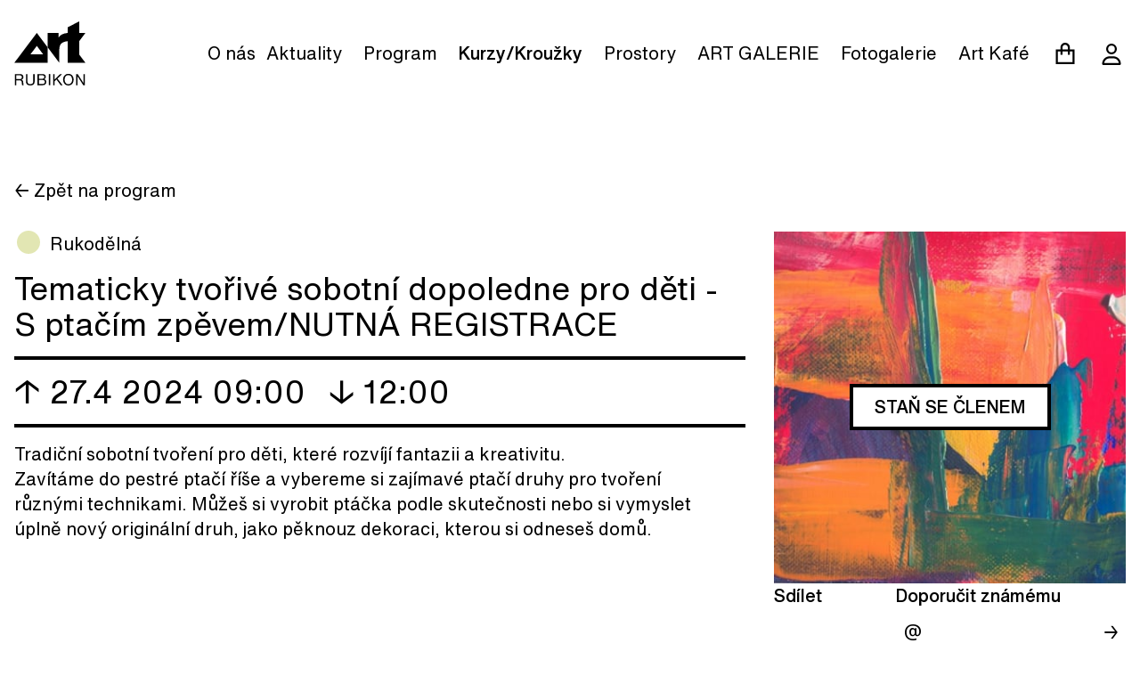

--- FILE ---
content_type: text/html; charset=utf-8
request_url: https://artrubikon.com/kurzy/tematicky-tvorive-sobotni-dopoledne-pro-deti-s-ptacim-zpevem-nutna-registrace
body_size: 25061
content:
<!doctype html>
<html data-n-head-ssr lang="en" data-n-head="%7B%22lang%22:%7B%22ssr%22:%22en%22%7D%7D">
  <head >
    <meta data-n-head="ssr" charset="utf-8"><meta data-n-head="ssr" name="viewport" content="width=device-width, initial-scale=1"><meta data-n-head="ssr" data-hid="description" name="description" content=""><meta data-n-head="ssr" name="msapplication-TileColor" content="#ffffff"><meta data-n-head="ssr" name="theme-color" content="#ffffff"><meta data-n-head="ssr" data-hid="charset" charset="utf-8"><meta data-n-head="ssr" data-hid="mobile-web-app-capable" name="mobile-web-app-capable" content="yes"><meta data-n-head="ssr" data-hid="apple-mobile-web-app-title" name="apple-mobile-web-app-title" content="art-rubikon"><meta data-n-head="ssr" data-hid="author" name="author" content="vecera@madne.st"><meta data-n-head="ssr" data-hid="og:type" name="og:type" property="og:type" content="website"><meta data-n-head="ssr" data-hid="og:image" property="og:image" content="https://artrubikon.com/img/og.png"><meta data-n-head="ssr" data-hid="og:site_name" property="og:site_name" content="Art Rubikon"><meta data-n-head="ssr" data-hid="og:title" property="og:title" content="Tematicky tvořivé sobotní dopoledne pro děti - S ptačím zpěvem/NUTNÁ REGISTRACE"><meta data-n-head="ssr" data-hid="og:description" property="og:description" content="Tradiční sobotní tvoření pro děti, které rozvíjí fantazii a kreativitu."><title>Tematicky tvořivé sobotní dopoledne pro děti - S ptačím zpěvem/NUTNÁ REGISTRACE | Art Rubikon</title><link data-n-head="ssr" rel="icon" type="image/x-icon" href="/favicon.ico"><link data-n-head="ssr" rel="apple-touch-icon" sizes="180x180" href="/apple-touch-icon.png"><link data-n-head="ssr" rel="icon&quot; type=&quot;image/png" sizes="32x32" href="/favicon-32x32.png"><link data-n-head="ssr" rel="icon&quot; type=&quot;image/png" sizes="16x16" href="/favicon-16x16.png"><link data-n-head="ssr" rel="manifest" href="/site.webmanifest"><link data-n-head="ssr" rel="mask-icon" href="/safari-pinned-tab.svg" color="#000000"><link data-n-head="ssr" data-hid="shortcut-icon" rel="shortcut icon" href="/_nuxt/icons/icon_64x64.9eb684.png"><link data-n-head="ssr" data-hid="apple-touch-icon" rel="apple-touch-icon" href="/_nuxt/icons/icon_512x512.9eb684.png" sizes="512x512"><link data-n-head="ssr" rel="manifest" href="/_nuxt/manifest.c911060d.json" data-hid="manifest"><script data-n-head="ssr" src="/js/polyfill.min.js"></script><script data-n-head="ssr" src="https://platform-api.sharethis.com/js/sharethis.js#property=5e662b88acabed0012160f76&product=inline-share-buttons" async></script><script data-n-head="ssr" async data-cookiecategory="analytics" type="text/plain" src="https://www.googletagmanager.com/gtag/js?id=G-CYQ4PGFZ5K"></script><script data-n-head="ssr" type="text/plain" data-cookiecategory="analytics">
          window.dataLayer = window.dataLayer || [];
          function gtag(){dataLayer.push(arguments);}
          gtag('js', new Date());

          gtag('config', 'G-CYQ4PGFZ5K');
        </script><link rel="preload" href="/_nuxt/ba1a2a4.js" as="script"><link rel="preload" href="/_nuxt/dc856d0.js" as="script"><link rel="preload" href="/_nuxt/c8cf32e.js" as="script"><link rel="preload" href="/_nuxt/2018235.js" as="script"><link rel="preload" href="/_nuxt/38a6d9b.js" as="script"><style data-vue-ssr-id="d706d280:0 5c45cfc8:0 020085d8:0">/*! tailwindcss v3.3.3 | MIT License | https://tailwindcss.com*/*,:after,:before{border:0 solid #e5e7eb;box-sizing:border-box}:after,:before{--tw-content:""}html{-webkit-text-size-adjust:100%;font-feature-settings:normal;font-family:HelveticaNowText,Helvetica,Arial,sans-serif;font-variation-settings:normal;line-height:1.5;-moz-tab-size:4;-o-tab-size:4;tab-size:4}body{line-height:inherit;margin:0}hr{border-top-width:1px;color:inherit;height:0}abbr:where([title]){text-decoration:underline;-webkit-text-decoration:underline dotted;text-decoration:underline dotted}h1,h2,h3,h4,h5,h6{font-size:inherit;font-weight:inherit}a{color:inherit;text-decoration:inherit}b,strong{font-weight:bolder}code,kbd,pre,samp{font-family:ui-monospace,SFMono-Regular,Menlo,Monaco,Consolas,"Liberation Mono","Courier New",monospace;font-size:1em}small{font-size:80%}sub,sup{font-size:75%;line-height:0;position:relative;vertical-align:baseline}sub{bottom:-.25em}sup{top:-.5em}table{border-collapse:collapse;border-color:inherit;text-indent:0}button,input,optgroup,select,textarea{font-feature-settings:inherit;color:inherit;font-family:inherit;font-size:100%;font-variation-settings:inherit;font-weight:inherit;line-height:inherit;margin:0;padding:0}button,select{text-transform:none}[type=button],[type=reset],[type=submit],button{-webkit-appearance:button;background-color:transparent;background-image:none}:-moz-focusring{outline:auto}:-moz-ui-invalid{box-shadow:none}progress{vertical-align:baseline}::-webkit-inner-spin-button,::-webkit-outer-spin-button{height:auto}[type=search]{-webkit-appearance:textfield;outline-offset:-2px}::-webkit-search-decoration{-webkit-appearance:none}::-webkit-file-upload-button{-webkit-appearance:button;font:inherit}summary{display:list-item}blockquote,dd,dl,figure,h1,h2,h3,h4,h5,h6,hr,p,pre{margin:0}fieldset{margin:0}fieldset,legend{padding:0}menu,ol,ul{list-style:none;margin:0;padding:0}dialog{padding:0}textarea{resize:vertical}input::-moz-placeholder,textarea::-moz-placeholder{color:#9ca3af;opacity:1}input::-moz-placeholder, textarea::-moz-placeholder{color:#9ca3af;opacity:1}input::placeholder,textarea::placeholder{color:#9ca3af;opacity:1}[role=button],button{cursor:pointer}:disabled{cursor:default}audio,canvas,embed,iframe,img,object,svg,video{display:block;vertical-align:middle}img,video{height:auto;max-width:100%}[hidden]{display:none}*,:after,:before{--tw-border-spacing-x:0;--tw-border-spacing-y:0;--tw-translate-x:0;--tw-translate-y:0;--tw-rotate:0;--tw-skew-x:0;--tw-skew-y:0;--tw-scale-x:1;--tw-scale-y:1;--tw-pan-x: ;--tw-pan-y: ;--tw-pinch-zoom: ;--tw-scroll-snap-strictness:proximity;--tw-gradient-from-position: ;--tw-gradient-via-position: ;--tw-gradient-to-position: ;--tw-ordinal: ;--tw-slashed-zero: ;--tw-numeric-figure: ;--tw-numeric-spacing: ;--tw-numeric-fraction: ;--tw-ring-inset: ;--tw-ring-offset-width:0px;--tw-ring-offset-color:#fff;--tw-ring-color:rgba(59,130,246,.5);--tw-ring-offset-shadow:0 0 transparent;--tw-ring-shadow:0 0 transparent;--tw-shadow:0 0 transparent;--tw-shadow-colored:0 0 transparent;--tw-blur: ;--tw-brightness: ;--tw-contrast: ;--tw-grayscale: ;--tw-hue-rotate: ;--tw-invert: ;--tw-saturate: ;--tw-sepia: ;--tw-drop-shadow: ;--tw-backdrop-blur: ;--tw-backdrop-brightness: ;--tw-backdrop-contrast: ;--tw-backdrop-grayscale: ;--tw-backdrop-hue-rotate: ;--tw-backdrop-invert: ;--tw-backdrop-opacity: ;--tw-backdrop-saturate: ;--tw-backdrop-sepia: }::backdrop{--tw-border-spacing-x:0;--tw-border-spacing-y:0;--tw-translate-x:0;--tw-translate-y:0;--tw-rotate:0;--tw-skew-x:0;--tw-skew-y:0;--tw-scale-x:1;--tw-scale-y:1;--tw-pan-x: ;--tw-pan-y: ;--tw-pinch-zoom: ;--tw-scroll-snap-strictness:proximity;--tw-gradient-from-position: ;--tw-gradient-via-position: ;--tw-gradient-to-position: ;--tw-ordinal: ;--tw-slashed-zero: ;--tw-numeric-figure: ;--tw-numeric-spacing: ;--tw-numeric-fraction: ;--tw-ring-inset: ;--tw-ring-offset-width:0px;--tw-ring-offset-color:#fff;--tw-ring-color:rgba(59,130,246,.5);--tw-ring-offset-shadow:0 0 transparent;--tw-ring-shadow:0 0 transparent;--tw-shadow:0 0 transparent;--tw-shadow-colored:0 0 transparent;--tw-blur: ;--tw-brightness: ;--tw-contrast: ;--tw-grayscale: ;--tw-hue-rotate: ;--tw-invert: ;--tw-saturate: ;--tw-sepia: ;--tw-drop-shadow: ;--tw-backdrop-blur: ;--tw-backdrop-brightness: ;--tw-backdrop-contrast: ;--tw-backdrop-grayscale: ;--tw-backdrop-hue-rotate: ;--tw-backdrop-invert: ;--tw-backdrop-opacity: ;--tw-backdrop-saturate: ;--tw-backdrop-sepia: }.container{margin-left:auto;margin-right:auto;padding-left:1rem;padding-right:1rem;width:100%}@media (min-width:640px){.container{max-width:640px}}@media (min-width:768px){.container{max-width:768px}}@media (min-width:1024px){.container{max-width:1024px}}@media (min-width:1280px){.container{max-width:1280px}}@media (min-width:1536px){.container{max-width:1536px}}.pointer-events-none{pointer-events:none}.static{position:static}.fixed{position:fixed}.absolute{position:absolute}.relative{position:relative}.sticky{position:sticky}.inset-0{bottom:0;top:0}.inset-0,.inset-x-0{left:0;right:0}.bottom-0{bottom:0}.right-0{right:0}.top-0{top:0}.z-0{z-index:0}.z-10{z-index:10}.z-20{z-index:20}.z-40{z-index:40}.-m-4{margin:-1rem}.m-4{margin:1rem}.-mx-2{margin-left:-.5rem;margin-right:-.5rem}.-mx-4{margin-left:-1rem;margin-right:-1rem}.-my-4{margin-bottom:-1rem;margin-top:-1rem}.mx-2{margin-left:.5rem;margin-right:.5rem}.mx-4{margin-left:1rem;margin-right:1rem}.mx-auto{margin-left:auto;margin-right:auto}.my-2{margin-bottom:.5rem;margin-top:.5rem}.-mb-10{margin-bottom:-2.5rem}.-mb-2{margin-bottom:-.5rem}.-mr-2{margin-right:-.5rem}.-mt-1{margin-top:-.25rem}.-mt-24{margin-top:-6rem}.-mt-8{margin-top:-2rem}.mb-1{margin-bottom:.25rem}.mb-10{margin-bottom:2.5rem}.mb-16{margin-bottom:4rem}.mb-2{margin-bottom:.5rem}.mb-20{margin-bottom:5rem}.mb-3{margin-bottom:.75rem}.mb-4{margin-bottom:1rem}.mb-5{margin-bottom:1.25rem}.mb-6{margin-bottom:1.5rem}.mb-8{margin-bottom:2rem}.ml-0{margin-left:0}.ml-3{margin-left:.75rem}.ml-4{margin-left:1rem}.ml-6{margin-left:1.5rem}.mr-3{margin-right:.75rem}.mr-4{margin-right:1rem}.mr-5{margin-right:1.25rem}.mt-1{margin-top:.25rem}.mt-10{margin-top:2.5rem}.mt-16{margin-top:4rem}.mt-2{margin-top:.5rem}.mt-4{margin-top:1rem}.mt-5{margin-top:1.25rem}.mt-8{margin-top:2rem}.box-content{box-sizing:content-box}.block{display:block}.inline-block{display:inline-block}.inline{display:inline}.flex{display:flex}.table{display:table}.hidden{display:none}.h-10{height:2.5rem}.h-12{height:3rem}.h-48{height:12rem}.h-6{height:1.5rem}.h-8{height:2rem}.h-85{height:21.25rem}.h-full{height:100%}.min-h-screen{min-height:100vh}.w-1\/2{width:50%}.w-1\/3{width:33.333333%}.w-1\/4{width:25%}.w-10{width:2.5rem}.w-12{width:3rem}.w-2\/3{width:66.666667%}.w-2\/5{width:40%}.w-20{width:5rem}.w-3\/4{width:75%}.w-4{width:1rem}.w-6{width:1.5rem}.w-64{width:16rem}.w-8{width:2rem}.w-auto{width:auto}.w-full{width:100%}.max-w-5xl{max-width:64rem}.max-w-6xl{max-width:72rem}.max-w-full{max-width:100%}.max-w-xs{max-width:20rem}.flex-1{flex:1 1 0%}.flex-shrink-0{flex-shrink:0}.flex-grow-0{flex-grow:0}.transform{transform:translate(var(--tw-translate-x),var(--tw-translate-y)) rotate(var(--tw-rotate)) skewX(var(--tw-skew-x)) skewY(var(--tw-skew-y)) scaleX(var(--tw-scale-x)) scaleY(var(--tw-scale-y))}.cursor-default{cursor:default}.cursor-pointer{cursor:pointer}.list-disc{list-style-type:disc}.appearance-none{-webkit-appearance:none;-moz-appearance:none;appearance:none}.flex-col{flex-direction:column}.flex-wrap{flex-wrap:wrap}.items-start{align-items:flex-start}.items-end{align-items:flex-end}.items-center{align-items:center}.items-baseline{align-items:baseline}.items-stretch{align-items:stretch}.justify-end{justify-content:flex-end}.justify-center{justify-content:center}.justify-between{justify-content:space-between}.overflow-hidden,.truncate{overflow:hidden}.truncate{text-overflow:ellipsis}.truncate,.whitespace-nowrap{white-space:nowrap}.rounded-full{border-radius:9999px}.rounded-none{border-radius:0}.border{border-width:1px}.border-0{border-width:0}.border-2{border-width:2px}.border-3{border-width:3px}.border-b{border-bottom-width:1px}.border-b-0{border-bottom-width:0}.border-b-2{border-bottom-width:2px}.border-b-3{border-bottom-width:3px}.border-b-4{border-bottom-width:4px}.border-b-6{border-bottom-width:6px}.border-b-\[10px\]{border-bottom-width:10px}.border-l-\[5px\]{border-left-width:5px}.border-r-\[10px\]{border-right-width:10px}.border-t{border-top-width:1px}.border-t-12{border-top-width:12px}.border-t-4{border-top-width:4px}.border-t-\[5px\]{border-top-width:5px}.border-none{border-style:none}.border-black{--tw-border-opacity:1;border-color:#000;border-color:rgba(0,0,0,var(--tw-border-opacity))}.border-white{--tw-border-opacity:1;border-color:#fff;border-color:rgba(255,255,255,var(--tw-border-opacity))}.bg-black{--tw-bg-opacity:1;background-color:#000;background-color:rgba(0,0,0,var(--tw-bg-opacity))}.bg-gray-500{--tw-bg-opacity:1;background-color:#6b7280;background-color:rgba(107,114,128,var(--tw-bg-opacity))}.bg-orange-100{--tw-bg-opacity:1;background-color:#ffedd5;background-color:rgba(255,237,213,var(--tw-bg-opacity))}.bg-red-500{--tw-bg-opacity:1;background-color:#ef4444;background-color:rgba(239,68,68,var(--tw-bg-opacity))}.bg-transparent{background-color:transparent}.bg-white{--tw-bg-opacity:1;background-color:#fff;background-color:rgba(255,255,255,var(--tw-bg-opacity))}.bg-contain{background-size:contain}.bg-cover{background-size:cover}.bg-center{background-position:50%}.bg-no-repeat{background-repeat:no-repeat}.p-0{padding:0}.p-2{padding:.5rem}.p-4{padding:1rem}.p-6{padding:1.5rem}.p-8{padding:2rem}.px-0{padding-left:0;padding-right:0}.px-16{padding-left:4rem;padding-right:4rem}.px-2{padding-left:.5rem;padding-right:.5rem}.px-4{padding-left:1rem;padding-right:1rem}.px-6{padding-left:1.5rem;padding-right:1.5rem}.py-1{padding-bottom:.25rem;padding-top:.25rem}.py-10{padding-bottom:2.5rem;padding-top:2.5rem}.py-16{padding-bottom:4rem;padding-top:4rem}.py-2{padding-bottom:.5rem;padding-top:.5rem}.py-3{padding-bottom:.75rem;padding-top:.75rem}.py-4{padding-bottom:1rem;padding-top:1rem}.py-5{padding-bottom:1.25rem;padding-top:1.25rem}.py-6{padding-bottom:1.5rem;padding-top:1.5rem}.py-8{padding-bottom:2rem;padding-top:2rem}.pb-10{padding-bottom:2.5rem}.pb-16{padding-bottom:4rem}.pb-3{padding-bottom:.75rem}.pb-32{padding-bottom:8rem}.pb-4{padding-bottom:1rem}.pb-6{padding-bottom:1.5rem}.pl-4{padding-left:1rem}.pl-6{padding-left:1.5rem}.pr-2{padding-right:.5rem}.pr-4{padding-right:1rem}.pr-5{padding-right:1.25rem}.pr-6{padding-right:1.5rem}.pt-10{padding-top:2.5rem}.pt-16{padding-top:4rem}.pt-2{padding-top:.5rem}.pt-20{padding-top:5rem}.pt-24{padding-top:6rem}.pt-4{padding-top:1rem}.pt-5{padding-top:1.25rem}.pt-6{padding-top:1.5rem}.pt-8{padding-top:2rem}.text-left{text-align:left}.text-center{text-align:center}.text-right{text-align:right}.text-justify{text-align:justify}.text-2xl{font-size:1.5rem;line-height:2rem}.text-3xl{font-size:1.875rem;line-height:2.25rem}.text-4xl{font-size:2.25rem;line-height:2.5rem}.text-6xl{font-size:3.75rem;line-height:1}.text-base{font-size:1rem;line-height:1.5rem}.text-sm{font-size:.875rem;line-height:1.25rem}.text-xl{font-size:1.25rem;line-height:1.75rem}.text-xs{font-size:.75rem;line-height:1rem}.font-medium{font-weight:500}.font-normal{font-weight:400}.uppercase{text-transform:uppercase}.normal-case{text-transform:none}.leading-none{line-height:1}.leading-relaxed{line-height:1.625}.leading-snug{line-height:1.375}.leading-tight{line-height:1.25}.text-black{--tw-text-opacity:1;color:#000;color:rgba(0,0,0,var(--tw-text-opacity))}.text-red-500{--tw-text-opacity:1;color:#ef4444;color:rgba(239,68,68,var(--tw-text-opacity))}.text-white{--tw-text-opacity:1;color:#fff;color:rgba(255,255,255,var(--tw-text-opacity))}.underline{text-decoration-line:underline}.placeholder-black::-moz-placeholder{--tw-placeholder-opacity:1;color:#000;color:rgba(0,0,0,var(--tw-placeholder-opacity))}.placeholder-black::placeholder{--tw-placeholder-opacity:1;color:#000;color:rgba(0,0,0,var(--tw-placeholder-opacity))}.opacity-25{opacity:.25}.shadow-xl{--tw-shadow:0 20px 25px -5px rgba(0,0,0,.1),0 8px 10px -6px rgba(0,0,0,.1);--tw-shadow-colored:0 20px 25px -5px var(--tw-shadow-color),0 8px 10px -6px var(--tw-shadow-color);box-shadow:0 0 transparent,0 0 transparent,0 20px 25px -5px rgba(0,0,0,.1),0 8px 10px -6px rgba(0,0,0,.1);box-shadow:0 0 transparent,0 0 transparent,var(--tw-shadow);box-shadow:var(--tw-ring-offset-shadow,0 0 transparent),var(--tw-ring-shadow,0 0 transparent),var(--tw-shadow)}.blur{--tw-blur:blur(8px);filter:blur(8px) var(--tw-brightness) var(--tw-contrast) var(--tw-grayscale) var(--tw-hue-rotate) var(--tw-invert) var(--tw-saturate) var(--tw-sepia) var(--tw-drop-shadow)}.blur,.filter{filter:var(--tw-blur) var(--tw-brightness) var(--tw-contrast) var(--tw-grayscale) var(--tw-hue-rotate) var(--tw-invert) var(--tw-saturate) var(--tw-sepia) var(--tw-drop-shadow)}.transition{transition-duration:.15s;transition-property:color,background-color,border-color,text-decoration-color,fill,stroke,opacity,box-shadow,transform,filter,-webkit-backdrop-filter;transition-property:color,background-color,border-color,text-decoration-color,fill,stroke,opacity,box-shadow,transform,filter,backdrop-filter;transition-property:color,background-color,border-color,text-decoration-color,fill,stroke,opacity,box-shadow,transform,filter,backdrop-filter,-webkit-backdrop-filter;transition-timing-function:cubic-bezier(.4,0,.2,1)}@font-face{font-family:"HelveticaNowText";font-style:italic;font-weight:400;src:url(/_nuxt/fonts/subset-HelveticaNowText-RegIta.21367b7.eot);src:url(/_nuxt/fonts/subset-HelveticaNowText-RegIta.21367b7.eot?#iefix) format("embedded-opentype"),url(/_nuxt/fonts/subset-HelveticaNowText-RegIta.a3c63fe.woff2) format("woff2"),url(/_nuxt/fonts/subset-HelveticaNowText-RegIta.2e5c3fa.woff) format("woff")}@font-face{font-family:"HelveticaNowText";font-style:normal;font-weight:400;src:url(/_nuxt/fonts/subset-HelveticaNowText-Regular.3ede926.eot);src:url(/_nuxt/fonts/subset-HelveticaNowText-Regular.3ede926.eot?#iefix) format("embedded-opentype"),url(/_nuxt/fonts/subset-HelveticaNowText-Regular.dddbbb6.woff2) format("woff2"),url(/_nuxt/fonts/subset-HelveticaNowText-Regular.962fe69.woff) format("woff")}@font-face{font-family:"HelveticaNowText";font-style:normal;font-weight:500;src:url(/_nuxt/fonts/subset-HelveticaNowText-Medium.60de5b3.eot);src:url(/_nuxt/fonts/subset-HelveticaNowText-Medium.60de5b3.eot?#iefix) format("embedded-opentype"),url(/_nuxt/fonts/subset-HelveticaNowText-Medium.612c262.woff2) format("woff2"),url(/_nuxt/fonts/subset-HelveticaNowText-Medium.771a2de.woff) format("woff")}@font-face{font-family:"HelveticaNowText";font-style:italic;font-weight:500;src:url(/_nuxt/fonts/subset-HelveticaNowText-MediumItalic.b428fea.eot);src:url(/_nuxt/fonts/subset-HelveticaNowText-MediumItalic.b428fea.eot?#iefix) format("embedded-opentype"),url(/_nuxt/fonts/subset-HelveticaNowText-MediumItalic.7174e43.woff2) format("woff2"),url(/_nuxt/fonts/subset-HelveticaNowText-MediumItalic.6beea34.woff) format("woff")}:focus{outline:none}button,input,select{-webkit-appearance:none;-moz-appearance:none;appearance:none;border-radius:0!important}button:focus,input:focus,select:focus{outline:0}input:-webkit-autofill,input:-webkit-autofill:focus,input:-webkit-autofill:hover,select:-webkit-autofill,select:-webkit-autofill:focus,select:-webkit-autofill:hover{-webkit-text-fill-color:#fff;-webkit-box-shadow:inset 0 0 0 1000px #000;-webkit-transition:background-color 5000s ease-in-out 0s;transition:background-color 5000s ease-in-out 0s}input::-webkit-inner-spin-button,input::-webkit-outer-spin-button{-webkit-appearance:none;margin:0}input[type=number]{-moz-appearance:textfield}.checkmark{--tw-border-opacity:1;border-color:#000;border-color:rgba(0,0,0,var(--tw-border-opacity));border-radius:9999px;border-width:2px;display:flex;height:1rem;margin-right:.5rem;width:1rem}.checkmark-fill{display:none;height:100%;width:100%}input[type=checkbox]{opacity:0;position:absolute}input:checked~.checkmark .checkmark-fill{display:block}.page-enter-active,.page-leave-active{transition:all .25s}.page-enter,.page-leave-active{opacity:0}.fade-enter-active,.fade-leave-active{transition:all .25s}.fade-enter,.fade-leave-active{opacity:0}.show-enter-active,.show-leave-active{overflow:hidden;transition:all .3s}.show-enter,.show-leave-to{max-height:0!important;opacity:0;overflow:hidden}.fade-down-enter-active,.fade-down-leave-active{transition:all .3s}.fade-down-enter,.fade-down-leave-to{opacity:0;transform:translateY(30px)}.cc_rubikon{--cc-bg:#fff;--cc-text:#000;--cc-btn-primary-bg:#000;--cc-btn-primary-text:var(--cc-bg);--cc-btn-primary-hover-bg:#000;--cc-btn-secondary-bg:#000;--cc-btn-secondary-text:var(--cc-bg);--cc-btn-secondary-hover-bg:#000;--cc-btn-secondary-hover-text:#fff;--cc-toggle-bg-off:#fff;--cc-toggle-bg-on:#000;--cc-toggle-bg-readonly:#ddd;--cc-toggle-knob-bg:#fff;--cc-toggle-knob-icon-color:#000;--cc-block-text:var(--cc-text);--cc-cookie-category-block-bg:#f1f1f1;--cc-cookie-category-block-bg-hover:#f1f1f1;--cc-section-border:#000;--cc-cookie-table-border:#000;--cc-overlay-bg:rgba(0,0,0,.5);--cc-webkit-scrollbar-bg:#ebeff9;--cc-webkit-scrollbar-bg-hover:#193764;font-family:$font-primary}.cc_eujicha #c-ttl{color:var(--cc-btn-primary-bg)}.cc_rubikon #cm,.cc_rubikon #s-bl .act .b-acc,.cc_rubikon #s-inr,.cc_rubikon .cc_div .b-tl,.cc_rubikon .cc_div .c-bl{border-radius:2px}.cc_rubikon .cc_div .c-bn{border-radius:4px}.cc_div .act .b-bn .exp:before,.cc_div .b-bn .exp:before{border-color:var(--cc-toggle-bg-on)!important}
/*!
 * baguetteBox.js
 * @author  feimosi
 * @version 1.11.1
 * @url https://github.com/feimosi/baguetteBox.js
 */#baguetteBox-overlay{background-color:#222;background-color:rgba(0,0,0,.8);display:none;height:100%;left:0;opacity:0;overflow:hidden;position:fixed;top:0;transition:opacity .5s ease;width:100%;z-index:1000000}#baguetteBox-overlay.visible{opacity:1}#baguetteBox-overlay .full-image{display:inline-block;height:100%;position:relative;text-align:center;width:100%}#baguetteBox-overlay .full-image figure{display:inline;height:100%;margin:0}#baguetteBox-overlay .full-image img{box-shadow:0 0 8px rgba(0,0,0,.6);display:inline-block;height:auto;max-height:100%;max-width:100%;vertical-align:middle;width:auto}#baguetteBox-overlay .full-image figcaption{background-color:#000;background-color:rgba(0,0,0,.6);bottom:0;color:#ccc;display:block;font-family:sans-serif;line-height:1.8;position:absolute;text-align:center;white-space:normal;width:100%}#baguetteBox-overlay .full-image:before{content:"";display:inline-block;height:50%;margin-right:-1px;width:1px}#baguetteBox-slider{height:100%;left:0;position:absolute;top:0;transition:left .4s ease,transform .4s ease;white-space:nowrap;width:100%}#baguetteBox-slider.bounce-from-right{animation:bounceFromRight .4s ease-out}#baguetteBox-slider.bounce-from-left{animation:bounceFromLeft .4s ease-out}@keyframes bounceFromRight{0%,to{margin-left:0}50%{margin-left:-30px}}@keyframes bounceFromLeft{0%,to{margin-left:0}50%{margin-left:30px}}.baguetteBox-button#next-button,.baguetteBox-button#previous-button{height:60px;top:50%;top:calc(50% - 30px);width:44px}.baguetteBox-button{background-color:#323232;background-color:rgba(50,50,50,.5);border:0;border-radius:15%;color:#ddd;cursor:pointer;font:1.6em sans-serif;margin:0;outline:0;padding:0;position:absolute;transition:background-color .4s ease}.baguetteBox-button:focus,.baguetteBox-button:hover{background-color:rgba(50,50,50,.9)}.baguetteBox-button#next-button{right:2%}.baguetteBox-button#previous-button{left:2%}.baguetteBox-button#close-button{height:30px;right:2%;right:calc(2% + 6px);top:20px;width:30px}.baguetteBox-button svg{left:0;position:absolute;top:0}.baguetteBox-spinner{display:inline-block;height:40px;left:50%;margin-left:-20px;margin-top:-20px;position:absolute;top:50%;width:40px}.baguetteBox-double-bounce1,.baguetteBox-double-bounce2{animation:bounce 2s ease-in-out infinite;background-color:#fff;border-radius:50%;height:100%;left:0;opacity:.6;position:absolute;top:0;width:100%}.baguetteBox-double-bounce2{animation-delay:-1s}@keyframes bounce{0%,to{transform:scale(0)}50%{transform:scale(1)}}body,html{-webkit-font-smoothing:antialiased;-moz-osx-font-smoothing:grayscale}.ie-disclaimer{display:none}@media (-ms-high-contrast:active),(-ms-high-contrast:none){.ie-disclaimer{display:block}}body{font-family:HelveticaNowText,Helvetica,Arial,sans-serif;line-height:1.5;overscroll-behavior-x:none;overscroll-behavior-y:none}.mark{display:inline-block;line-height:1.25;padding-left:.25rem;padding-right:.25rem;position:relative}.mark:before{--tw-bg-opacity:1;background-color:#fecaca;background-color:rgba(254,202,202,var(--tw-bg-opacity));bottom:0;content:"";left:0;position:absolute;right:0;top:0;transform:rotate(-1deg);transition:all .3s;z-index:-1}.mark.yellow:before{--tw-bg-opacity:1;background-color:#fed7aa;background-color:rgba(254,215,170,var(--tw-bg-opacity))}.mark:hover:before{transform:rotate(1deg)}.square{padding-bottom:100%}.transition{transition:all .3s}.btn{--tw-border-opacity:1;--tw-bg-opacity:1;background-color:#fff;background-color:rgba(255,255,255,var(--tw-bg-opacity));border-color:#000;border-color:rgba(0,0,0,var(--tw-border-opacity));border-width:4px;display:inline-block;font-size:1rem;font-weight:500;line-height:1.5rem;padding:.5rem 1.5rem;text-transform:uppercase;transition-duration:.15s;transition-property:color,background-color,border-color,text-decoration-color,fill,stroke,opacity,box-shadow,transform,filter,-webkit-backdrop-filter;transition-property:color,background-color,border-color,text-decoration-color,fill,stroke,opacity,box-shadow,transform,filter,backdrop-filter;transition-property:color,background-color,border-color,text-decoration-color,fill,stroke,opacity,box-shadow,transform,filter,backdrop-filter,-webkit-backdrop-filter;transition-timing-function:cubic-bezier(.4,0,.2,1);transition:all .3s}@media (min-width:768px){.btn{font-size:1.25rem;line-height:1.75rem}}.btn.btn-inverse,.btn:hover{background-color:#000;background-color:rgba(0,0,0,var(--tw-bg-opacity));border-color:#000;border-color:rgba(0,0,0,var(--tw-border-opacity))}.btn.btn-inverse,.btn.btn-success,.btn:hover{--tw-border-opacity:1;--tw-bg-opacity:1;--tw-text-opacity:1;color:#fff;color:rgba(255,255,255,var(--tw-text-opacity))}.btn.btn-success{background-color:#16a34a;background-color:rgba(22,163,74,var(--tw-bg-opacity));border-color:#16a34a;border-color:rgba(22,163,74,var(--tw-border-opacity))}.btn.btn-inverse:hover{--tw-border-opacity:1;--tw-bg-opacity:1;--tw-text-opacity:1;background-color:#fff;background-color:rgba(255,255,255,var(--tw-bg-opacity));border-color:#000;border-color:rgba(0,0,0,var(--tw-border-opacity));color:#000;color:rgba(0,0,0,var(--tw-text-opacity))}.btn-large{font-weight:500;padding:.5rem 1rem}@media (min-width:768px){.btn-large{font-size:2.25rem;font-weight:500;line-height:2.5rem;padding:1rem 3rem;text-transform:uppercase}}.cta:hover .cta-btn{--tw-border-opacity:1;--tw-bg-opacity:1;--tw-text-opacity:1;background-color:#000;background-color:rgba(0,0,0,var(--tw-bg-opacity));border-color:#000;border-color:rgba(0,0,0,var(--tw-border-opacity));color:#fff;color:rgba(255,255,255,var(--tw-text-opacity))}.content div,.content p,.course-content div,.course-content p,.event-content div,.event-content p,.vernissage-content div,.vernissage-content p{margin-bottom:.5rem}@media (min-width:768px){.content div,.content p,.course-content div,.course-content p,.event-content div,.event-content p,.vernissage-content div,.vernissage-content p{margin-bottom:1rem}}.content a,.course-content a,.event-content a,.mentor-bio a,.vernissage-content a{font-style:italic;text-decoration-line:underline}#close-button,#next-button,#previous-button{background-color:transparent}#previous-button:after{content:"←"}#next-button:after,#previous-button:after{font-size:2.25rem;line-height:2.5rem}#next-button:after{content:"→"}#next-button svg,#previous-button svg{display:none}.news-content a{text-decoration-line:underline!important}.hover\:underline:hover{text-decoration-line:underline}@media (min-width:640px){.sm\:mb-0{margin-bottom:0}.sm\:ml-5{margin-left:1.25rem}.sm\:mr-4{margin-right:1rem}.sm\:mt-0{margin-top:0}.sm\:hidden{display:none}.sm\:w-1\/2{width:50%}.sm\:w-48{width:12rem}.sm\:w-auto{width:auto}.sm\:flex-row{flex-direction:row}.sm\:flex-nowrap{flex-wrap:nowrap}.sm\:border-r-0{border-right-width:0}.sm\:p-8{padding:2rem}.sm\:text-right{text-align:right}.sm\:text-2xl{font-size:1.5rem;line-height:2rem}}@media (min-width:768px){.md\:mb-0{margin-bottom:0}.md\:mb-10{margin-bottom:2.5rem}.md\:mb-4{margin-bottom:1rem}.md\:mb-5{margin-bottom:1.25rem}.md\:mb-8{margin-bottom:2rem}.md\:ml-0{margin-left:0}.md\:mr-1{margin-right:.25rem}.md\:mr-10{margin-right:2.5rem}.md\:mr-8{margin-right:2rem}.md\:mt-2{margin-top:.5rem}.md\:mt-6{margin-top:1.5rem}.md\:block{display:block}.md\:hidden{display:none}.md\:h-10{height:2.5rem}.md\:h-12{height:3rem}.md\:w-1\/2{width:50%}.md\:w-1\/3{width:33.333333%}.md\:w-12{width:3rem}.md\:w-20{width:5rem}.md\:w-3\/4{width:75%}.md\:w-380px{width:380px}.md\:w-auto{width:auto}.md\:w-full{width:100%}.md\:flex-row{flex-direction:row}.md\:flex-col{flex-direction:column}.md\:flex-nowrap{flex-wrap:nowrap}.md\:border-b{border-bottom-width:1px}.md\:border-b-0{border-bottom-width:0}.md\:px-0{padding-left:0;padding-right:0}.md\:py-0{padding-bottom:0;padding-top:0}.md\:py-20{padding-bottom:5rem;padding-top:5rem}.md\:py-3{padding-bottom:.75rem;padding-top:.75rem}.md\:py-5{padding-bottom:1.25rem;padding-top:1.25rem}.md\:pt-10{padding-top:2.5rem}.md\:pt-16{padding-top:4rem}.md\:text-2xl{font-size:1.5rem;line-height:2rem}.md\:text-4xl{font-size:2.25rem;line-height:2.5rem}.md\:text-base{font-size:1rem;line-height:1.5rem}.md\:text-xl{font-size:1.25rem;line-height:1.75rem}}@media (min-width:1024px){.lg\:mx-2{margin-left:.5rem;margin-right:.5rem}.lg\:mb-0{margin-bottom:0}.lg\:mb-10{margin-bottom:2.5rem}.lg\:mb-16{margin-bottom:4rem}.lg\:mb-20{margin-bottom:5rem}.lg\:mb-32{margin-bottom:8rem}.lg\:ml-2{margin-left:.5rem}.lg\:ml-4{margin-left:1rem}.lg\:ml-5{margin-left:1.25rem}.lg\:mr-2{margin-right:.5rem}.lg\:mr-4{margin-right:1rem}.lg\:mt-0{margin-top:0}.lg\:mt-20{margin-top:5rem}.lg\:mt-32{margin-top:8rem}.lg\:block{display:block}.lg\:flex{display:flex}.lg\:hidden{display:none}.lg\:h-12{height:3rem}.lg\:h-20{height:5rem}.lg\:min-h-0{min-height:0}.lg\:w-1\/2{width:50%}.lg\:w-1\/3{width:33.333333%}.lg\:w-1\/4{width:25%}.lg\:w-2\/3{width:66.666667%}.lg\:w-24{width:6rem}.lg\:w-3\/4{width:75%}.lg\:w-auto{width:auto}.lg\:w-full{width:100%}.lg\:flex-1{flex:1 1 0%}.lg\:flex-row{flex-direction:row}.lg\:items-center{align-items:center}.lg\:justify-end{justify-content:flex-end}.lg\:px-12{padding-left:3rem;padding-right:3rem}.lg\:py-0{padding-bottom:0;padding-top:0}.lg\:pb-32{padding-bottom:8rem}.lg\:pr-6{padding-right:1.5rem}.lg\:pt-0{padding-top:0}.lg\:pt-20{padding-top:5rem}.lg\:pt-24{padding-top:6rem}.lg\:pt-32{padding-top:8rem}.lg\:text-4xl{font-size:2.25rem;line-height:2.5rem}.lg\:text-base{font-size:1rem;line-height:1.5rem}.lg\:text-xl{font-size:1.25rem;line-height:1.75rem}}@media (min-width:1280px){.xl\:mx-3{margin-left:.75rem;margin-right:.75rem}.xl\:mb-32{margin-bottom:8rem}.xl\:ml-3{margin-left:.75rem}.xl\:ml-4{margin-left:1rem}.xl\:mr-3{margin-right:.75rem}.xl\:block{display:block}.xl\:w-1\/2{width:50%}.xl\:w-1\/3{width:33.333333%}.xl\:w-1\/4{width:25%}.xl\:text-xl{font-size:1.25rem;line-height:1.75rem}}
.nuxt-progress{background-color:#fff;height:2px;left:0;opacity:1;position:fixed;right:0;top:0;transition:width .1s,opacity .4s;width:0;z-index:999999}.nuxt-progress.nuxt-progress-notransition{transition:none}.nuxt-progress-failed{background-color:red}
.box .box-content{transform:translate(-3px,-3px);transition:all .3s}.box:hover .box-content{transform:translate(3px,3px)}</style>
  </head>
  <body class="cc_rubikon" data-n-head="%7B%22class%22:%7B%22ssr%22:%22cc_rubikon%22%7D%7D">
    <div data-server-rendered="true" id="__nuxt"><!----><div id="__layout"><div class="text-base md:text-xl"><div class="fixed top-0 inset-x-0 bg-white z-20 transition text-base lg:text-xl py-3 md:py-5"><div class="container flex flex-wrap items-center justify-between"><a href="/" class="nuxt-link-active"><svg width="89" height="80" viewBox="0 0 89 80" fill="none" xmlns="http://www.w3.org/2000/svg" class="transition h-12 md:h-12 lg:h-20 w-12 md:w-20"><path d="M81.0944 0V14.2807H89L81.0944 24.7742V41.3103L89 51.8033L81.0944 51.8028H66.6935V24.7742C63.5634 24.8805 59.1084 26.3728 57.8117 28.8925C56.3293 31.0876 56.2194 33.8556 56.2194 39.8612V51.5913L41.7827 32.4287V14.2807H55.2312V20.4199C56.8419 17.1362 60.8321 14.9753 66.5343 14.402L66.6935 14.3865V14.2807V7.38151L81.0944 0Z" fill="black"></path> <path d="M28.1897 30.5877L36.095 41.0809H20.2841L28.1897 30.5877ZM41.7825 51.8034V32.429L28.1897 14.3865L0 51.8034H41.7825Z" fill="black"></path> <path d="M11.5919 79.6674H9.75455L9.34412 75.9504C9.25294 75.1291 9.01513 74.5421 8.63068 74.1901C8.24623 73.838 7.65019 73.6618 6.84233 73.6618H2.54195V79.6674H0.724121V65.7387H7.17432C8.49054 65.7387 9.52973 66.0678 10.2919 66.7266C11.054 67.3853 11.4352 68.2819 11.4352 69.4162C11.4352 70.3035 11.2107 71.0531 10.761 71.6664C10.3114 72.2792 9.70858 72.69 8.95293 72.899C10.2432 73.1597 10.9534 73.9355 11.0835 75.2269L11.5919 79.6674ZM6.54881 72.0769C7.50007 72.0769 8.24274 71.8587 8.77707 71.4216C9.3114 70.9846 9.57843 70.3746 9.57843 69.5925C9.57843 68.862 9.34412 68.3014 8.87499 67.9101C8.40586 67.5186 7.73488 67.3231 6.86157 67.3231H2.5417V72.0769H6.54881Z" fill="black"></path> <path d="M20.0867 79.9804C18.3928 79.9804 17.0766 79.5697 16.1383 78.7478C15.1868 77.9523 14.7114 76.7917 14.7114 75.2656V65.7387H16.529V75.3244C16.529 76.3024 16.8288 77.0525 17.4283 77.574C18.0276 78.0961 18.9136 78.3568 20.0867 78.3568C21.2598 78.3568 22.1456 78.0961 22.7451 77.574C23.3444 77.0525 23.6444 76.3024 23.6444 75.3244V65.7387H25.462V75.2656C25.462 76.7785 24.9929 77.939 24.0546 78.7478C23.1036 79.5697 21.7809 79.9804 20.0867 79.9804Z" fill="black"></path> <path d="M40.0354 75.618C40.0354 76.8833 39.6315 77.8744 38.8233 78.592C38.0152 79.3095 36.8884 79.6678 35.442 79.6678H29.0308V65.7391H35.3051C36.5821 65.7391 37.5821 66.0388 38.3055 66.6391C39.0289 67.2387 39.3904 68.0732 39.3904 69.1433C39.3904 70.6172 38.7192 71.6275 37.377 72.1753C39.1493 72.6968 40.0354 73.8444 40.0354 75.618ZM30.8483 67.3234V71.647H34.9139C35.761 71.647 36.4092 71.4512 36.8589 71.0599C37.3085 70.6684 37.5331 70.1141 37.5331 69.3968C37.5331 68.0145 36.7185 67.3234 35.0898 67.3234H30.8483ZM35.3051 78.0829C37.2206 78.0829 38.1783 77.2611 38.1783 75.618C38.1783 73.9879 37.2206 73.1726 35.3051 73.1726H30.8483V78.0832H35.3051V78.0829Z" fill="black"></path> <path d="M43.1846 79.6674V65.7387H45.0021V79.6674H43.1846Z" fill="black"></path> <path d="M58.0063 79.6675L52.7287 72.5073L50.383 74.7965V79.6673H48.5654V65.7386H50.383V72.5658L57.4587 65.7386H59.8826L53.9989 71.3532L60.2733 79.6673H58.0063V79.6675Z" fill="black"></path> <path d="M62.8632 77.946C61.6384 76.6027 61.0259 74.8551 61.0259 72.7029C61.0259 70.5768 61.6384 68.8424 62.8632 67.4991C64.075 66.1557 65.6518 65.4842 67.5935 65.4842C69.5482 65.4842 71.1377 66.1557 72.363 67.4991C73.5748 68.8557 74.1806 70.59 74.1806 72.7029C74.1806 74.8676 73.5746 76.6222 72.363 77.9655C71.125 79.3216 69.5352 79.9999 67.5935 79.9999C65.6518 79.9999 64.0747 79.3154 62.8632 77.946ZM67.6127 78.3763C69.0201 78.3763 70.1602 77.861 71.0333 76.8307C71.8931 75.8137 72.3233 74.4376 72.3233 72.7029C72.3233 70.9943 71.8869 69.6377 71.0138 68.6339C70.1407 67.6168 69.0071 67.1078 67.6127 67.1078C66.2186 67.1078 65.0782 67.6166 64.1922 68.6339C63.3191 69.638 62.8827 70.9943 62.8827 72.7029C62.8827 74.4243 63.3191 75.8004 64.1922 76.8307C65.0652 77.861 66.2056 78.3763 67.6127 78.3763Z" fill="black"></path> <path d="M86.5573 65.7387H88.2774V79.6674H86.2056L78.9345 68.3599V79.6674H77.2144V65.7387H79.2278L86.5575 77.1047V65.7387H86.5573Z" fill="black"></path></svg></a> <button class="lg:hidden uppercase ml-4 font-medium"> Menu </button> <div class="w-full lg:w-auto flex-col lg:flex-row lg:justify-end lg:items-center min-h-screen lg:min-h-0 pt-8 lg:pt-0 hidden lg:flex"><nav class="lg:items-center flex flex-col lg:flex-row text-base lg:text-base xl:text-xl"><a href="/o-nas" class="md:mr-1 lg:mr-2 xl:mr-3 mb-1 py-1 md:mb-0 md:py-0 hover:underline">
          O nás
        </a> <a href="/novinky" class="md:mr-1 lg:mr-2 xl:mr-3 mb-1 py-1 md:mb-0 md:py-0 hover:underline">
          Aktuality
        </a> <a href="/program" class="lg:mx-2 xl:mx-3 mb-1 py-1 md:mb-0 md:py-0 hover:underline">
          Program
        </a> <a href="/kurzy" class="lg:mx-2 xl:mx-3 mb-1 py-1 md:mb-0 md:py-0 hover:underline font-medium">
          Kurzy/Kroužky
        </a> <a href="/prostory" class="lg:mx-2 xl:mx-3 mb-1 py-1 md:mb-0 md:py-0 hover:underline">
          Prostory
        </a> <a href="/galerie" class="lg:mx-2 xl:mx-3 mb-1 py-1 md:mb-0 md:py-0 hover:underline">
          ART GALERIE
        </a> <a href="/fotogalerie" class="lg:mx-2 xl:mx-3 mb-1 py-1 md:mb-0 md:py-0 hover:underline">
          Fotogalerie
        </a> <a href="/kafe" class="lg:mx-2 xl:mx-3 mb-1 py-1 md:mb-0 md:py-0 hover:underline">
          Art Kafé
        </a> <a href="https://eshop.artrubikon.cz/" target="_blank" title="E-shop" class="lg:mx-2 xl:mx-3 mb-1 py-1 md:mb-0 md:py-0 lg:ml-4 xl:ml-4 hover:underline"><svg xmlns="http://www.w3.org/2000/svg" viewBox="0 0 448 512" class="hidden lg:block w-6 h-6"><path d="M160 112v48H288V112c0-35.3-28.7-64-64-64s-64 28.7-64 64zm-48 96H48V464H400V208H336v56 24H288V264 208H160v56 24H112V264 208zm0-48V112C112 50.1 162.1 0 224 0s112 50.1 112 112v48h64 48v48V464v48H400 48 0V464 208 160H48h64z"></path></svg> <span class="lg:hidden">E-shop</span></a> <a href="/login" class="lg:hidden underline mb-1 py-1 lg:mb-0 lg:py-0">
          Přihlásit se
        </a></nav> <div class="hidden lg:block"><div class="relative"><button><div class="lg:ml-2 xl:ml-3 underline w-8 h-8 text-base flex items-center justify-center lg:text-base xl:text-xl"><svg xmlns="http://www.w3.org/2000/svg" viewBox="0 0 448 512" class="w-6 h-6 -mb-2"><path d="M304 128a80 80 0 1 0 -160 0 80 80 0 1 0 160 0zM96 128a128 128 0 1 1 256 0A128 128 0 1 1 96 128zM49.3 464H398.7c-8.9-63.3-63.3-112-129-112H178.3c-65.7 0-120.1 48.7-129 112zM0 482.3C0 383.8 79.8 304 178.3 304h91.4C368.2 304 448 383.8 448 482.3c0 16.4-13.3 29.7-29.7 29.7H29.7C13.3 512 0 498.7 0 482.3z"></path></svg></div></button> <!----></div></div></div></div></div> <div class="pt-16 md:pt-16 lg:pt-24 md:mt-6"><div class="container pt-10 lg:pt-20 pb-16 lg:pb-32"><a href="/program" class="inline-block mb-8">
        ← Zpět na program
    </a> <div class="flex flex-wrap -mx-4"><div class="w-full lg:w-2/3 px-4 mb-8 lg:mb-0"><form><div class="flex flex-col justify-between"><div><div class="flex items-center relative max-w-full"><div class="flex items-center flex-shrink-0"><div class="w-8 h-8 rounded-full border-3 border-white -mr-2 z-10 -mt-1" style="background-color:#E2E6B3;"></div></div> <div class="ml-4 whitespace-no-wrap truncate overflow-hidden pr-5"><span class="text-base md:text-xl">
            Rukodělná<!----></span></div></div> <div class="flex flex-col items-center border-b-4 border-black py-4 pr-4 text-2xl lg:flex-row lg:pr-6 lg:text-4xl"><!----> <div class="w-full"><!----> <div>Tematicky tvořivé sobotní dopoledne pro děti - S ptačím zpěvem/NUTNÁ REGISTRACE</div></div></div> <div class="border-b-4 border-black py-4 pr-4 text-2xl lg:pr-6 lg:text-4xl"><span class="whitespace-no-wrap mr-4">↑
          27.4 2024 09:00
        </span> <span class="whitespace-no-wrap mr-4"> ↓ 12:00 </span> <!----> <!----></div></div> <div class="course-content pr-6 pt-4"><div>Tradiční sobotní tvoření pro děti, které rozvíjí fantazii a kreativitu.<br>Zavítáme do pestré ptačí říše a vybereme si zajímavé ptačí druhy pro tvoření různými technikami. Můžeš si vyrobit ptáčka podle skutečnosti nebo si vymyslet úplně nový originální druh, jako pěknouz dekoraci, kterou si odneseš domů.<br><br></div><h1><br></h1></div> <div class="flex flex-col items-center justify-between pr-6 pt-5 sm:flex-row md:flex-col md:pt-10 lg:flex-row"><div class="flex w-full justify-between"><!----> <!----></div> <!----></div></div></form>  <!----> <!----></div> <div class="w-full lg:w-1/3 px-4"><div><div class="cta mt-16 lg:mt-32 block lg:hidden"><a href="/clenstvi"><div class="block relative overflow-hidden bg-black h-85"><div class="absolute inset-0 bg-center bg-cover"><div class="absolute inset-0 flex items-center justify-center px-4 md:px-0 md:w-1/2 mx-auto"><div class="btn btn-large"><div class="whitespace-no-wrap">
                        Staň se členem
                    </div></div></div></div></div></a></div> <div class="relative hidden lg:block"><img alt="" class="w-full"> <div class="absolute inset-0 flex items-center justify-center"><div><a href="/clenstvi" class="btn">
                                Staň se členem
                            </a></div></div></div></div> <div><div class="flex -mx-2"><div class="px-2 w-1/3"><div class="font-medium mb-2">Sdílet</div> <div data-title="" class="sharethis-inline-share-buttons"></div></div> <div class="px-2 w-2/3"><div class="font-medium mb-2">Doporučit známému</div> <form><div class="flex"><input type="email" placeholder="@" value="" class="px-2 py-1 border-b-2 border-black w-full placeholder-black"> <button class="px-2">→</button></div> <!----></form></div></div></div></div></div> <div class="mt-16 lg:mt-32"><h2 class="mb-4 font-medium">Další události</h2> <div class="flex flex-wrap -mx-4 mb-10"><div class="w-full sm:w-1/2 xl:w-1/3 p-4"><a href="/kurzy/novy-termin-ranni-joga-pro-dospele"><div class="box bg-black h-full h-full" style="padding:9px;"><div class="bg-white h-full box-content"><div class="py-6 flex flex-col justify-between h-full"><div class="flex flex-col justify-between pl-6 h-full"><div><div class="flex items-center relative max-w-full"><div class="flex items-center flex-shrink-0"><div class="w-8 h-8 rounded-full border-3 border-white -mr-2 z-10 -mt-1" style="background-color:#4E40BF;"></div><div class="w-8 h-8 rounded-full border-3 border-white -mr-2 z-10 -mt-1" style="background-color:#BF4040;"></div><div class="w-8 h-8 rounded-full border-3 border-white -mr-2 z-10 -mt-1" style="background-color:#D27979;"></div></div> <div class="ml-4 whitespace-no-wrap truncate overflow-hidden pr-5"><span class="text-base md:text-xl">
            Pro dospělé<span>, </span></span><span class="text-base md:text-xl">
            Pohybový kurz<span>, </span></span><span class="text-base md:text-xl">
            Jóga<!----></span></div></div> <div class="flex flex-col items-center border-b-4 border-black py-4 pr-4 text-2xl lg:flex-row lg:pr-6 lg:text-4xl"><!----> <div class="w-full"><!----> <div>Ranní jóga pro dospělé</div></div></div> <div class="border-b-4 border-black py-4 pr-4 text-2xl lg:pr-6 lg:text-4xl"><span class="whitespace-no-wrap mr-4">↑
          15.9 10:00
        </span> <span class="whitespace-no-wrap mr-4"> ↓ 27.1 2026 11:15 </span> <!----> <!----></div></div> <!----> <div class="flex flex-col items-center justify-between pr-6 pt-5 sm:flex-row md:flex-col md:pt-10 lg:flex-row"><div class="flex w-full justify-between"><div class="flex-1 leading-none"><div class="text-base sm:text-2xl"> obsazeno </div></div> <!----></div> <!----></div></div></div></div></div></a></div><div class="w-full sm:w-1/2 xl:w-1/3 p-4"><a href="/kurzy/francouzstina-hrou-pro-deti-8-12-let-3"><div class="box bg-black h-full h-full" style="padding:9px;"><div class="bg-white h-full box-content"><div class="py-6 flex flex-col justify-between h-full"><div class="flex flex-col justify-between pl-6 h-full"><div><div class="flex items-center relative max-w-full"><div class="flex items-center flex-shrink-0"><div class="w-8 h-8 rounded-full border-3 border-white -mr-2 z-10 -mt-1" style="background-color:#E6B3B3;"></div><div class="w-8 h-8 rounded-full border-3 border-white -mr-2 z-10 -mt-1" style="background-color:#38862D;"></div><div class="w-8 h-8 rounded-full border-3 border-white -mr-2 z-10 -mt-1" style="background-color:#BF8340;"></div></div> <div class="ml-4 whitespace-no-wrap truncate overflow-hidden pr-5"><span class="text-base md:text-xl">
            Pro děti<span>, </span></span><span class="text-base md:text-xl">
            Jazykový kurz<span>, </span></span><span class="text-base md:text-xl">
            Cizí jazyk<!----></span></div></div> <div class="flex flex-col items-center border-b-4 border-black py-4 pr-4 text-2xl lg:flex-row lg:pr-6 lg:text-4xl"><!----> <div class="w-full"><!----> <div>Francouzština hrou pro děti (8-12 let)</div></div></div> <div class="border-b-4 border-black py-4 pr-4 text-2xl lg:pr-6 lg:text-4xl"><span class="whitespace-no-wrap mr-4">↑
          15.9 14:15
        </span> <span class="whitespace-no-wrap mr-4"> ↓ 26.1 2026 15:15 </span> <!----> <!----></div></div> <!----> <div class="flex flex-col items-center justify-between pr-6 pt-5 sm:flex-row md:flex-col md:pt-10 lg:flex-row"><div class="flex w-full justify-between"><div class="flex-1 leading-none"><div class="text-base sm:text-2xl"> volná místa </div></div> <!----></div> <div class="ml-0 mt-2 w-full sm:ml-5 sm:mt-0 sm:w-auto md:ml-0 md:mt-2 md:w-full lg:ml-5 lg:mt-0 lg:w-auto"><span class="btn">Detail</span></div></div></div></div></div></div></a></div><div class="w-full sm:w-1/2 xl:w-1/3 p-4"><a href="/kurzy/francouzstina-pro-teenagery-pokrocili-10-15-let"><div class="box bg-black h-full h-full" style="padding:9px;"><div class="bg-white h-full box-content"><div class="py-6 flex flex-col justify-between h-full"><div class="flex flex-col justify-between pl-6 h-full"><div><div class="flex items-center relative max-w-full"><div class="flex items-center flex-shrink-0"><div class="w-8 h-8 rounded-full border-3 border-white -mr-2 z-10 -mt-1" style="background-color:#E6B3B3;"></div><div class="w-8 h-8 rounded-full border-3 border-white -mr-2 z-10 -mt-1" style="background-color:#38862D;"></div><div class="w-8 h-8 rounded-full border-3 border-white -mr-2 z-10 -mt-1" style="background-color:#BF8340;"></div></div> <div class="ml-4 whitespace-no-wrap truncate overflow-hidden pr-5"><span class="text-base md:text-xl">
            Pro děti<span>, </span></span><span class="text-base md:text-xl">
            Jazykový kurz<span>, </span></span><span class="text-base md:text-xl">
            Cizí jazyk<!----></span></div></div> <div class="flex flex-col items-center border-b-4 border-black py-4 pr-4 text-2xl lg:flex-row lg:pr-6 lg:text-4xl"><!----> <div class="w-full"><!----> <div>Francouzština pro teenagery-pokročilí (10-15 let)</div></div></div> <div class="border-b-4 border-black py-4 pr-4 text-2xl lg:pr-6 lg:text-4xl"><span class="whitespace-no-wrap mr-4">↑
          15.9 15:15
        </span> <span class="whitespace-no-wrap mr-4"> ↓ 26.1 2026 16:15 </span> <!----> <!----></div></div> <!----> <div class="flex flex-col items-center justify-between pr-6 pt-5 sm:flex-row md:flex-col md:pt-10 lg:flex-row"><div class="flex w-full justify-between"><div class="flex-1 leading-none"><div class="text-base sm:text-2xl"> volná místa </div></div> <!----></div> <div class="ml-0 mt-2 w-full sm:ml-5 sm:mt-0 sm:w-auto md:ml-0 md:mt-2 md:w-full lg:ml-5 lg:mt-0 lg:w-auto"><span class="btn">Detail</span></div></div></div></div></div></div></a></div></div></div></div></div> <div><!----></div> <div class="border-t-12"><div class="relative"><div class="absolute inset-0 opacity-25"></div> <div class="container"><div class="relative z-10 py-10 w-full lg:w-2/3 xl:w-1/2 mx-auto"><form><div class="text-left mb-4"><h3 class="text-2xl md:text-4xl leading-snug">Zůstaňte v obraze</h3> <p class="mb-5">
            Přihlaste se k odebírání pravidelných novinek z Art Rubikonu.
          </p> <div class="flex flex-wrap sm:flex-nowrap items-stretch items-center"><input name="email" type="text" placeholder="Váš e-mail" value="" class="border-3 mb-2 sm:mb-0 bg-transparent border-black sm:border-r-0 w-full py-2 px-6 placeholder-black"> <button type="submit" class="w-full sm:w-auto btn btn-inverse">Odebírat</button></div> <!----></div> <label class="relative flex items-start cursor-pointer text-base"><div class="flex items-center mt-1"><input name="agreement" type="checkbox"> <div class="checkmark"><div class="checkmark-fill bg-black"></div></div></div> <div>
            Souhlasím se zasíláním novinek a s
            <a href="/pdf/gdpr.pdf" target="_blank" class="underline">GDPR</a> <!----></div></label></form></div></div></div> <footer class="py-10 text-white bg-black md:py-20"><div class="container"><div class="flex flex-wrap mb-20 -mx-4"><div class="flex flex-col justify-between w-full px-4 lg:w-1/3"><div class="flex flex-wrap -mx-4"><div class="w-full px-4 sm:w-1/2 lg:w-full"><h4 class="block pb-3 mb-5 font-medium uppercase border-b">
              Navigace
            </h4> <ul class="mb-8 leading-relaxed"><li><a href="/program">
                  Program
                </a></li> <li><a href="/prostory">
                  Prostory
                </a></li> <li><a href="/galerie">
                  ART GALERIE
                </a></li> <li><a href="/kafe">
                  Art Kafé
                </a></li> <li><a href="https://eshop.artrubikon.cz/" target="_blank">
                  E-shop
                </a></li></ul></div> <div class="w-full px-4 sm:w-1/2 lg:w-full"><h4 class="block pb-3 mb-5 font-medium uppercase border-b">
              Ostatní
            </h4> <ul class="mb-8 leading-relaxed"><li><a href="/novinky">
                  Aktuality
                </a></li> <li><a href="/clenstvi">
                  Členství
                </a></li> <li><a href="/kariera">
                  Kariéra
                </a></li> <li><a href="/pdf/obchodni-podminky.pdf" target="_blank">
                  Obchodní podmínky
                </a></li> <li><a href="/pdf/gdpr.pdf" target="_blank"> GDPR </a></li> <li><a href="/cookies">
                  Cookies
                </a></li></ul></div></div></div> <div class="flex flex-col w-full px-4 sm:w-1/2 lg:w-1/3"><div class="mb-10"><h4 class="block pb-3 mb-5 font-medium uppercase border-b">
            Art rubikon &amp; Art galerie
          </h4> <ul class="mb-5 leading-relaxed"><li>ART RUBIKON z.s.</li> <li>Dobnerova 1375/24a</li> <li>Nová Ulice</li> <li>779 00 Olomouc</li></ul> <div class="flex mb-5 -mx-4"><ul class="w-1/2 px-4 leading-relaxed"><li class="font-medium">Po–So</li> <li>8.00-18.00</li></ul></div> <ul class="leading-relaxed"><li><a href="mailto:artrubikon@gmail.com" class="underline">
                artrubikon@gmail.com
              </a></li> <li class="mb-5"><a href="tel:+420702217089" class="underline">
                +420 702 217 089
              </a></li> <li><a href="https://www.facebook.com/artrubikonzs/" target="_blank" class="mr-4 underline">Facebook</a> <a href="https://www.instagram.com/artrubikonzs/" target="_blank" class="underline">Instagram</a></li></ul></div> <div class="mb-8 text-base"><div class="flex flex-wrap items-start mb-3 sm:flex-no-wrap"><svg width="43" viewBox="0 0 43 30" fill="none" xmlns="http://www.w3.org/2000/svg" class="mb-2 mr-3 sm:mb-0"><path d="M42.8141 0H0V30H42.8141V0Z" fill="#164194"></path> <path d="M21.3805 3.33936L21.7324 4.4973L22.8874 4.49169L21.9492 5.2014L22.3117 6.35374L21.3805 5.63656L20.4476 6.35374L20.8101 5.2014L19.8701 4.49169L21.0269 4.4973L21.3805 3.33936Z" fill="#FFED00"></path> <path d="M21.3805 23.3494L21.7324 24.5073L22.8874 24.4998L21.9492 25.2114L22.3117 26.3638L21.3805 25.6466L20.4476 26.3638L20.8101 25.2114L19.8701 24.4998L21.0269 24.5073L21.3805 23.3494Z" fill="#FFED00"></path> <path d="M16.6444 4.6709L16.9962 5.82697L18.1512 5.82137L17.2148 6.53108L17.5755 7.68528L16.6444 6.96624L15.7115 7.68528L16.074 6.53108L15.1357 5.82137L16.2908 5.82697L16.6444 4.6709Z" fill="#FFED00"></path> <path d="M13.1581 8.34082L13.5099 9.49876L14.6667 9.49316L13.7267 10.2029L14.091 11.3552L13.1581 10.638L12.2269 11.3571L12.5876 10.2029L11.6494 9.49316L12.8044 9.49876L13.1581 8.34082Z" fill="#FFED00"></path> <path d="M11.8721 13.3313L12.2257 14.4892L13.3807 14.4836L12.4425 15.1915L12.805 16.3457L11.8721 15.6285L10.941 16.3457L11.3017 15.1933L10.3652 14.4836L11.5203 14.4892L11.8721 13.3313Z" fill="#FFED00"></path> <path d="M13.1446 18.3235L13.4964 19.4814L14.6532 19.4758L13.7167 20.1837L14.0775 21.3379L13.1446 20.6207L12.2134 21.3379L12.5759 20.1837L11.6377 19.4758L12.7927 19.4814L13.1446 18.3235Z" fill="#FFED00"></path> <path d="M16.6444 21.9934L16.9962 23.1514L18.1512 23.1457L17.2148 23.8555L17.5755 25.0097L16.6444 24.2906L15.7115 25.0097L16.074 23.8555L15.1357 23.1457L16.2908 23.1514L16.6444 21.9934Z" fill="#FFED00"></path> <path d="M26.1182 4.6709L25.7681 5.82697L24.6113 5.82137L25.5496 6.53108L25.1853 7.68528L26.1182 6.96624L27.0511 7.68528L26.6886 6.53108L27.6268 5.82137L26.4718 5.82697L26.1182 4.6709Z" fill="#FFED00"></path> <path d="M29.6055 8.34082L29.2537 9.49876L28.0986 9.49316L29.0351 10.2029L28.6744 11.3552L29.6055 10.638L30.5366 11.3571L30.1759 10.2029L31.1124 9.49316L29.9573 9.49876L29.6055 8.34082Z" fill="#FFED00"></path> <path d="M30.8905 13.3313L30.5386 14.4892L29.3818 14.4836L30.3201 15.1915L29.9576 16.3457L30.8905 15.6285L31.8234 16.3457L31.4609 15.1933L32.3991 14.4836L31.2423 14.4892L30.8905 13.3313Z" fill="#FFED00"></path> <path d="M29.618 18.3235L29.2644 19.4814L28.1094 19.4758L29.0494 20.1837L28.6869 21.3379L29.618 20.6207L30.5509 21.3379L30.1884 20.1837L31.1266 19.4758L29.9699 19.4814L29.618 18.3235Z" fill="#FFED00"></path> <path d="M26.1182 21.9934L25.7681 23.1514L24.6113 23.1457L25.5496 23.8555L25.1853 25.0097L26.1182 24.2906L27.0511 25.0097L26.6886 23.8555L27.6268 23.1457L26.4718 23.1514L26.1182 21.9934Z" fill="#FFED00"></path></svg> <h5 class="mt-1 font-medium">
              Spolufinancováno ze zdrojů EU a MMR ČR
            </h5></div> <p class="mb-4">
            RUBIKON - REKONSTRUKCE PROSTOR PRO ZÁJMOVÉ A NEFORMÁLNÍ VZDĚLÁVÁNÍ
            byl spolufinancován Evropskou unií.
          </p> <a href="/pdf/eu.pdf" target="_blank" class="font-medium underline">
            ↓ Stáhnout dokument
          </a></div> <div class="mb-8 text-base">
          Vzdělávací a kulturní aktivity centra Art Rubikon
          podporují statutární město Olomouc a Olomoucký kraj.
        </div> <div class="flex items-center flex-wrap -mx-2 mb-8 space-2"><div class="px-2"><svg xmlns="http://www.w3.org/2000/svg" viewBox="0 0 393 179" width="393" height="179" fill="none" class="h-10 w-auto"><path fill="#FF0C00" d="M.7 71.907V107.5h35.593V71.907H.7Z"></path> <path fill="#FF0C00" d="M.7.697V36.29h35.593v35.617h35.612V107.5H36.293v35.614H.7v35.596h391.626V.697H.7Z"></path> <path fill="#fff" d="M133.788 100.659c4.701 0 9.132-3.626 9.132-10.79 0-5.641-2.954-11.504-9.222-11.504-5.192 0-9.043 4.074-9.043 11.012 0 4.925 2.373 11.282 9.133 11.282Zm-.044-27.71c9.624 0 15.131 7.878 15.131 16.428 0 7.164-3.896 16.789-15.266 16.789-9.311 0-15.041-7.701-15.041-16.565 0-9.266 6.044-16.653 15.176-16.653ZM154.623 105.36V73.754h5.954v26.232h12.534v5.374h-18.488ZM190.822 100.659c4.7 0 9.132-3.626 9.132-10.79 0-5.641-2.954-11.504-9.222-11.504-5.193 0-9.041 4.074-9.041 11.012 0 4.925 2.37 11.282 9.131 11.282Zm-.044-27.71c9.624 0 15.13 7.878 15.13 16.428 0 7.164-3.893 16.789-15.265 16.789-9.311 0-15.042-7.701-15.042-16.565 0-9.266 6.044-16.653 15.177-16.653ZM235.025 105.36c0-.762.581-25.965.581-25.965l-6.848 25.965h-5.327l-6.85-25.965s.581 24.934.581 25.965h-5.772V73.754h8.594l6.176 23.459 6.089-23.459h8.55v31.606h-5.774ZM262.726 100.659c4.7 0 9.132-3.626 9.132-10.79 0-5.641-2.954-11.504-9.222-11.504-5.192 0-9.041 4.074-9.041 11.012 0 4.925 2.371 11.282 9.131 11.282Zm-.044-27.71c9.625 0 15.131 7.878 15.131 16.428 0 7.162-3.895 16.789-15.266 16.789-9.312 0-15.042-7.701-15.042-16.565 0-9.266 6.044-16.653 15.177-16.653ZM309.944 93.318c0 2.683-.046 4.028-.538 5.594-1.03 3.18-4.656 7.254-12.401 7.254-5.058 0-10.385-1.972-12.041-7.164-.492-1.611-.492-3.088-.492-6.446V73.754h5.954v19.429c0 1.881-.001 2.551.313 3.493.581 1.879 2.283 3.758 6.49 3.758.765 0 5.104-.002 6.403-3.58.356-1.03.402-1.88.402-3.984V73.754h5.91v19.564ZM343.625 96.54c-1.029 2.687-4.564 9.626-13.654 9.626-7.476 0-14.772-5.105-14.772-16.923 0-7.029 3.984-16.295 14.997-16.295 8.148 0 11.505 5.238 12.848 9.759l-5.864 1.521c-.36-3.447-3.269-5.863-6.76-5.863-5.149 0-8.82 3.94-8.82 10.967 0 4.3 1.747 11.239 8.776 11.239 4.073 0 6.713-3.136 7.654-6.359l5.595 2.329Z"></path></svg></div> <div class="px-2"><svg xmlns="http://www.w3.org/2000/svg" width="756" height="224" viewBox="0 0 756 224" fill="none" class="h-10 w-auto"><path fill="#015EAD" d="M755.905 149.423h-7.066v8.605h7.066v-8.605Zm0 17.212h-7.066v43.229c0 3.896-.09 4.44-.633 5.435-.544.998-2.1 1.541-4.637 1.541-.725 0-1.268 0-2.536-.181v5.706c1.811.454 2.899.636 4.348.636 7.174 0 10.524-3.08 10.524-9.695v-46.671Zm-23.735 27.812c0 6.433-5.345 10.871-13.045 10.871-5.435 0-8.878-2.718-8.878-6.975 0-1.903.815-3.805 2.083-4.892 2.085-1.812 4.621-2.718 11.777-4.167 4.44-.816 5.708-1.178 8.063-2.266v7.429Zm11.958 10.509c-.815.181-1.178.272-1.63.272-2.537 0-3.262-1.268-3.262-5.979v-20.384c0-4.257-.543-6.523-2.174-8.516-2.355-3.08-7.519-4.892-13.769-4.892-7.067 0-12.594 2.174-15.311 6.07-1.631 2.356-2.174 4.53-2.355 8.788h6.703c.091-2.537.273-3.624.816-4.802 1.177-2.627 5.164-4.258 10.147-4.258 6.16 0 9.059 2.446 9.059 7.701 0 3.08-1.45 4.349-5.889 5.073-12.773 2.174-14.133 2.537-17.213 4.439-3.986 2.355-6.069 5.979-6.069 10.6 0 7.338 5.707 11.974 14.676 11.974 6.885 0 12.048-2.552 15.582-7.625.09 2.355.271 3.08.633 3.894.725 1.994 3.353 3.369 6.251 3.369 1.269 0 2.175-.181 3.805-.544v-5.18Zm-55.533-38.321h-7.066v43.213h7.428v-20.383c0-5.798.363-7.791 1.813-10.782 1.812-3.895 6.431-6.704 10.779-6.704 1.087 0 1.812.092 3.534.454v-6.704c-1.812-.362-2.537-.453-3.534-.453-4.71 0-8.515 2.537-12.954 8.697v-7.338Zm-41.401-17.212h-7.066v60.425h7.066v-17.213l7.156-6.612 15.944 23.825h8.697l-19.386-27.993 16.306-15.22h-9.149l-19.568 18.209v-35.421Zm-36.509-1.45H594.47l-4.348 13.86h10.417l10.146-13.86Zm-69.483 50.279 3.17-3.533 8.969 15.129h19.658l-17.756-26.543 15.632-16.331 13.811 36.443c.815 2.082 1.087 3.261 1.087 4.348 0 2.19-1.722 3.367-5.073 3.367-.454 0-.454 0-4.348-.09v12.683h8.786c7.972.09 9.421-.272 12.956-2.718 3.532-2.808 6.068-7.066 8.786-14.873l13.318-39.771h-17.212l-7.52 26.816-7.61-26.816H551.8l-10.598 12.864v-29.804h-16.488v60.425h16.488v-11.596Zm-34.697-6.342c-.363 5.073-2.628 7.792-6.342 7.792-4.711 0-7.52-4.258-7.52-11.415 0-7.429 2.718-11.778 7.429-11.778 3.534 0 5.708 2.174 6.433 6.342l15.944-.362c-1.541-10.962-9.784-17.484-22.015-17.484-14.222 0-24.459 9.692-24.459 23.101 0 13.045 10.327 23.117 23.916 23.117 12.774 0 22.285-7.988 22.558-19.04l-15.944-.273Zm-33.702-25.547h-16.487v22.286c0 3.442-.272 4.802-1.269 6.07-1.268 1.54-3.442 2.537-5.617 2.537-2.264 0-3.986-1.087-4.8-2.899-.544-1.087-.725-2.899-.725-5.708v-22.286h-16.488v25.276c0 6.523.634 9.874 2.537 12.954 2.627 4.168 7.791 6.72 13.77 6.72 5.979 0 9.874-2.19 13.77-7.807v6.358h15.309v-43.501Zm-72.564 10.146c5.073 0 7.61 3.897 7.61 11.597 0 7.7-2.537 11.596-7.61 11.596s-7.61-3.896-7.61-11.778c0-7.518 2.628-11.415 7.61-11.415Zm-.09-11.504c-13.951 0-24.098 9.692-24.098 23.101 0 13.499 10.055 23.117 24.188 23.117 13.95 0 24.188-9.71 24.188-22.845 0-13.77-9.965-23.373-24.278-23.373Zm-84.704 1.358h-15.401v43.485h16.488v-21.47c0-6.433 2.174-9.695 6.431-9.695 2.356 0 4.259 1.179 4.892 3.172.363.996.544 2.899.544 5.436v22.557h16.488v-21.47c0-6.523 2.084-9.695 6.432-9.695 2.264 0 4.168 1.179 4.801 3.172.454 1.087.543 2.446.543 5.436v22.557h16.488v-26.454c0-4.167-.544-7.337-1.539-9.693-2.537-5.526-7.883-8.696-14.767-8.696-6.704 0-11.053 2.355-14.495 7.699-2.537-5.163-6.885-7.699-13.316-7.699-6.161 0-10.328 2.355-13.589 7.699v-6.341Zm-42.76 10.146c5.072 0 7.609 3.897 7.609 11.597 0 7.7-2.537 11.596-7.609 11.596-5.074 0-7.61-3.896-7.61-11.778 0-7.518 2.627-11.415 7.61-11.415Zm-.091-11.504c-13.951 0-24.097 9.692-24.097 23.101 0 13.499 10.055 23.117 24.188 23.117 13.95 0 24.188-9.71 24.188-22.845 0-13.77-9.965-23.373-24.279-23.373Zm-27.177-15.582h-16.488v60.425h16.488v-60.425Zm-50.279 13.588c7.428 0 12.32 6.613 12.32 16.579 0 10.056-4.892 16.669-12.32 16.669-7.52 0-12.32-6.523-12.32-16.851 0-9.784 4.982-16.397 12.32-16.397Zm0-14.948c-18.3 0-30.712 12.502-30.712 31.075 0 11.233 3.443 19.476 10.601 25.365 5.435 4.53 12.139 6.72 20.201 6.72 18.481 0 30.62-12.609 30.62-31.633 0-19.025-12.139-31.527-30.71-31.527Z"></path> <path fill="#87C540" fill-rule="evenodd" d="M126.18 80.332c-17.587 11.523-32.714 30.673-38.66 47.089-5.948 16.417-6.236 27.069-4.552 41.388 1.813 15.421 7.52 31.566 16.9 47.338 23.587-17.158 41.149-46.773 45.365-67.236 4.217-20.465 2.193-28.383-1.563-40.261-3.504-11.085-9.553-20.628-17.49-28.318Z" clip-rule="evenodd"></path> <path fill="#42B4DF" fill-rule="evenodd" d="M135.93 76.03c9.154 14.5 31.794 29.886 55.021 38.131 23.227 8.244 39.9 10.77 61.623 12.079 22.966 1.385 46.141-.395 67.483-5.089-24.803-21.153-62.731-38.535-88.12-44.861-25.389-6.327-35.728-6.518-52.022-6.329-15.549.18-30.386 2.296-43.985 6.07Z" clip-rule="evenodd"></path> <path fill="#2C9144" fill-rule="evenodd" d="M133.997 68.964c22.753-3.04 43.903-9.796 63.741-23.408C217.577 31.943 227.392 13.884 223.293 0c-22.072 4.18-40.201 10.203-57.964 21.959-17.764 11.756-30.492 29.725-31.332 47.005Z" clip-rule="evenodd"></path> <path fill="#F9B31F" fill-rule="evenodd" d="M123.479 68.901c5.591-14.042 4.971-26.86-3.233-37.802-8.204-10.94-24.043-17.307-41.434-18.125-5.87 9.665-8.284 18.277-2.566 29.711 5.718 11.435 23.781 22.631 47.233 26.216Z" clip-rule="evenodd"></path> <path fill="#CF242B" fill-rule="evenodd" d="M118.662 75.768c-17.119-6.192-40.7-7.28-56.597-4.58-15.897 2.697-23.115 5.718-33.474 10.648A129.547 129.547 0 0 0 0 100.427c11.196 7.198 31.788 10.031 48.767 7.816 16.978-2.215 26.383-5.726 38.43-11.386 12.117-5.695 22.859-12.982 31.465-21.089Z" clip-rule="evenodd"></path></svg></div> <div class="px-2 my-2"><a href="https://www.kudyznudy.cz/?utm_source=kzn&utm_medium=partneri_kzn&utm_campaign=banner" title="Kudyznudy.cz - tipy na výlet" target="_blank"><img src="https://www.kudyznudy.cz/App_Themes/KzN/CSS/Images/svg/new-logo.svg" width="150" height="33" alt="Kudyznudy.cz - tipy na výlet"></a></div></div></div> <div class="flex flex-col justify-between w-full px-4 sm:w-1/2 lg:w-1/3"><div><h4 class="block pb-3 mb-5 font-medium uppercase border-b">
            Art kafé
          </h4> <ul class="mb-5 leading-relaxed"><li>ART RUBIKON z.s.</li> <li>Dobnerova 1375/24a</li> <li>Nová Ulice</li> <li>779 00 Olomouc</li></ul> <div class="flex mb-5 -mx-4"><ul class="w-1/2 px-4 leading-relaxed"><li class="font-medium">Po–So</li> <li>8.00-19.00</li></ul></div> <ul class="leading-relaxed"><li><a href="mailto:artkafe@farmakgastro.cz" class="underline">
                artkafe@farmakgastro.cz
              </a></li> <li class="mb-5"><a href="tel:+420702217006" class="underline">
                +420 702 217 006
              </a></li> <li><a href="https://www.facebook.com/artkaferubikon" target="_blank" class="mr-4 underline">
                Facebook
              </a> <a href="https://www.instagram.com/artkaferubikon/" target="_blank" class="underline">
                Instagram
              </a></li></ul></div></div></div> <div class="flex flex-wrap items-center justify-between"><p class="w-full text-base sm:w-auto">
        Copyright © 2026 ART RUBIKON z.s.
      </p> <div class="w-full mt-8 text-base lg:mt-0 sm:text-right sm:w-auto"><a href="https://madne.st" target="_blank"> made by madnest </a></div></div></div></footer></div> <div class="ie-disclaimer fixed inset-x-0 bottom-0 p-4 border-2 border-black bg-white m-4">
        Tento prohlížeč je zastaralý a proto není podporován. <br>
        Stáhněte si prosím
        <a href="https://bestvpn.org/outdatedbrowser/cs" target="_blank" class="underline">novější prohlížeč</a></div></div></div></div><script>window.__NUXT__=(function(a,b,c,d,e,f,g,h,i,j,k,l,m,n,o,p,q,r,s,t,u,v,w,x,y,z,A,B,C,D,E,F,G,H,I,J,K,L,M,N,O,P,Q,R,S,T,U,V,W,X,Y,Z,_,$,aa,ab,ac,ad,ae,af,ag,ah,ai,aj,ak,al,am,an,ao,ap,aq,ar,as,at,au,av,aw,ax,ay,az,aA,aB,aC,aD,aE,aF,aG,aH,aI,aJ,aK,aL,aM,aN,aO,aP,aQ,aR,aS,aT,aU,aV,aW,aX,aY,aZ,a_,a$,ba,bb,bc,bd,be,bf,bg,bh,bi,bj,bk,bl,bm,bn,bo,bp,bq,br,bs,bt,bu,bv,bw,bx,by,bz,bA,bB,bC,bD,bE,bF,bG,bH,bI,bJ,bK,bL,bM,bN,bO,bP,bQ,bR,bS,bT,bU,bV,bW,bX,bY,bZ,b_,b$,ca,cb,cc,cd,ce,cf,cg,ch,ci,cj,ck,cl,cm,cn,co,cp,cq,cr,cs,ct,cu,cv,cw,cx,cy,cz,cA,cB,cC,cD,cE,cF,cG,cH,cI,cJ,cK,cL,cM,cN,cO,cP,cQ,cR,cS,cT,cU,cV,cW,cX,cY,cZ,c_,c$,da,db,dc,dd,de,df,dg,dh,di,dj,dk,dl,dm,dn,do0,dp,dq,dr,ds,dt,du,dv,dw,dx,dy,dz,dA,dB,dC,dD,dE,dF,dG,dH,dI,dJ,dK,dL,dM,dN){return {layout:"default",data:[{course:{id:680,type:x,title:"Tematicky tvořivé sobotní dopoledne pro děti - S ptačím zpěvem\u002FNUTNÁ REGISTRACE",slug:"tematicky-tvorive-sobotni-dopoledne-pro-deti-s-ptacim-zpevem-nutna-registrace",images:[],videos:[],files:[],date:"27.4 2024 09:00",date_to:"12:00",mentors:[],excerpt:"Tradiční sobotní tvoření pro děti, které rozvíjí fantazii a kreativitu.",description:"\u003Cdiv\u003ETradiční sobotní tvoření pro děti, které rozvíjí fantazii a kreativitu.\u003Cbr\u003EZavítáme do pestré ptačí říše a vybereme si zajímavé ptačí druhy pro tvoření různými technikami. Můžeš si vyrobit ptáčka podle skutečnosti nebo si vymyslet úplně nový originální druh, jako pěknouz dekoraci, kterou si odneseš domů.\u003Cbr\u003E\u003Cbr\u003E\u003C\u002Fdiv\u003E\u003Ch1\u003E\u003Cbr\u003E\u003C\u002Fh1\u003E",capacity:V,capacity_left:m,adult_can_register:g,adult_price:r,adult_discount_price:r,adult_final_price:r,child_can_register:a,child_price:c,child_discount_price:c,child_final_price:c,is_free:a,pay_on_spot:a,all_day_course:a,discount:c,categories:[{id:h,title:W,color:X,type:y}],archived:g},courses:[{id:867,type:x,title:"Ranní jóga pro dospělé",slug:"novy-termin-ranni-joga-pro-dospele",images:["3201\u002FIMG_9014.jpeg"],videos:[],files:[],date:"15.9 10:00",date_to:"27.1 2026 11:15",mentors:[{full_name:E,avatar:"3197\u002Fjandovafoto.jpg",position:F,bio:c}],excerpt:"Otevíráme další termín ranní jógy pro dospělé, tentokrát na téma \"Jóga sestava\".",description:"\u003Cdiv\u003E\u003Cem\u003ERanní lekce jógy vhodná pro začátečníky i pokročilé, kde budeme společně objevovat a prohlubovat jednu komplexní sestavu. Díky pravidelnému opakování si účastníci osvojí její plynulý průběh, naučí se správné provedení jednotlivých ásan a budou moci sledovat vlastní pokrok v síle, flexibilitě i vnímání těla. Lekce je zaměřena na probuzení těla i mysli, vědomý dech a pohyb, který si snadno odnesete i do domácí praxe.&nbsp;\u003Cbr\u003E\u003C\u002Fem\u003E\u003Cbr\u003E\u003C\u002Fdiv\u003E\u003Cdiv\u003E\u003Cstrong\u003EKaždé pondělí od 15.9.2025 do 26.1.2026 (s výjimkou školních prázdnin a státních svátků) od 10:00 do 11:15.\u003Cbr\u003ELektorka: Adéla Jandová\u003Cbr\u003ECena: 2100\u002F16 lekcí\u003C\u002Fstrong\u003E\u003Cbr\u003E\u003Cstrong\u003EPOZOR! Je možné chodit i na jednotlivé lekce - cena 150 Kč. Stačí zavolat nebo poslat sms na 702 217 089, že přijdete. Platba hotově na místě u manažerky nebo v kavárně.\u003C\u002Fstrong\u003E\u003Cbr\u003E\u003Cbr\u003EPři registraci se dá kurz zaplatit přes platební portál Go Pay, který máme na našem webu u registrací nastaven. Úhrada může být taktéž provedena platbou na náš bankovní účet u ČSOB, tj. \u003Cstrong\u003E278743570\u002F0300 \u003C\u002Fstrong\u003E(do zprávy pro příjemce uveďte příjmení a název kroužku či kurzu) nebo hotově v našem centru po domluvě s manažerkou, telefon: 702 217 089. \u003Cem\u003EKurzovné lze po domluvě s manažerkou rozdělit do více plateb.\u003C\u002Fem\u003E\u003C\u002Fdiv\u003E",capacity:n,capacity_left:b,adult_can_register:g,adult_price:G,adult_discount_price:G,adult_final_price:G,child_can_register:a,child_price:c,child_discount_price:c,child_final_price:c,is_free:a,pay_on_spot:a,all_day_course:a,discount:c,categories:[{id:s,title:Y,color:Z,type:o},{id:z,title:_,color:H,type:o},{id:j,title:$,color:aa,type:y}],archived:a},{id:856,type:x,title:"Francouzština hrou pro děti (8-12 let)",slug:"francouzstina-hrou-pro-deti-8-12-let-3",images:[],videos:[],files:[],date:"15.9 14:15",date_to:"26.1 2026 15:15",mentors:[{full_name:A,avatar:ab,position:F,bio:ac}],excerpt:"Tento kurz nabízí interaktivní a hravý přístup k výuce francouzštiny pro děti.\r\nKurz je určen pro začátečníky.",description:"\u003Cdiv\u003E\u003Cem\u003ETento kurz nabízí interaktivní a hravý přístup k výuce francouzštiny pro děti. Každá lekce je strukturována tak, aby zahrnovala různé zábavné aktivity, jako jsou vyprávění, obrázky, pohádky a hry, které jsou přizpůsobeny dětskému vnímání a zájmům. Kromě toho každá lekce obsahuje tvořivou činnost, která pomáhá dětem lépe si zapamatovat učené materiály a rozvíjí jejich kreativitu. Kurz se zaměřuje na vytvoření zábavného prostředí, které děti motivuje k učení a zlepšuje jejich porozumění francouzskému jazyku.\u003C\u002Fem\u003E\u003C\u002Fdiv\u003E\u003Cdiv\u003E\u003Cbr\u003E\u003Cstrong\u003E\u003Cem\u003ECíle kurzu:\u003C\u002Fem\u003E\u003C\u002Fstrong\u003E\u003C\u002Fdiv\u003E\u003Cdiv\u003E·&nbsp; &nbsp; &nbsp; &nbsp; &nbsp;\u003Cem\u003EPodnítit zájem dětí o jazykovou výuku prostřednictvím různých atraktivních aktivit.\u003C\u002Fem\u003E\u003C\u002Fdiv\u003E\u003Cdiv\u003E·&nbsp; &nbsp; &nbsp; &nbsp; &nbsp;\u003Cem\u003EPosílit dětské porozumění francouzského jazyka prostřednictvím praktických her a tvořivých činností.\u003C\u002Fem\u003E\u003C\u002Fdiv\u003E\u003Cdiv\u003E·&nbsp; &nbsp; &nbsp; &nbsp; &nbsp;\u003Cem\u003EPřipravit děti na další úroveň studia francouzštiny a rozvíjet jejich jazykové dovednosti.\u003C\u002Fem\u003E\u003C\u002Fdiv\u003E\u003Cdiv\u003E\u003Cem\u003E\u003Cbr\u003E\u003C\u002Fem\u003E\u003Cstrong\u003EKaždé pondělí od 15.9. do 26.1.2026 (s výjimkou školních prázdnin a státních svátků) od 14:30 do 15:30\u003Cbr\u003ELektorka: Jaroslava Mathon\u003Cbr\u003ECena: 2450 Kč\u002F16 lekcí\u003C\u002Fstrong\u003E\u003Cem\u003E\u003Cbr\u003E\u003Cbr\u003EMůžete se přihlásit i v průběhu kurzu, vypočítáme vám cenu dle zbývajících lekcí.\u003C\u002Fem\u003E\u003C\u002Fdiv\u003E\u003Cdiv\u003E\u003Cem\u003EPři registraci se dá kurz zaplatit přes platební portál Go Pay, který máme na našem webu u registrací nastaven. Úhrada může být taktéž provedena platbou na náš bankovní účet u ČSOB, tj. \u003C\u002Fem\u003E\u003Cstrong\u003E\u003Cem\u003E278743570\u002F0300 \u003C\u002Fem\u003E\u003C\u002Fstrong\u003E\u003Cem\u003E(do zprávy pro příjemce uveďte příjmení a název kroužku či kurzu) nebo hotově v našem centru po domluvě s manažerkou, telefon: 702 217 089.\u003C\u002Fem\u003E \u003Cem\u003EKurzovné lze po domluvě s manažerkou rozdělit do více plateb.\u003C\u002Fem\u003E\u003C\u002Fdiv\u003E",capacity:p,capacity_left:e,adult_can_register:a,adult_price:c,adult_discount_price:c,adult_final_price:c,child_can_register:g,child_price:q,child_discount_price:q,child_final_price:q,is_free:a,pay_on_spot:a,all_day_course:a,discount:c,categories:[{id:B,title:I,color:J,type:o},{id:t,title:K,color:L,type:o},{id:u,title:M,color:N,type:y}],archived:a},{id:857,type:x,title:"Francouzština pro teenagery-pokročilí (10-15 let)",slug:"francouzstina-pro-teenagery-pokrocili-10-15-let",images:[],videos:[],files:[],date:"15.9 15:15",date_to:"26.1 2026 16:15",mentors:[{full_name:A,avatar:ab,position:F,bio:ac}],excerpt:"Tento kurz je určen pro teenagery ve věkovém rozmezí 10 - 15 let, kteří už se v předchozích letech s francouzštinou potkali. Kurz nabízí hravý přístup, plný interaktivních prvků a zábavnému přístupu k učení jazyka.",description:"\u003Cdiv\u003E\u003Cem\u003ETento kurz je určen pro teenagery ve věkovém rozmezí 10 - 15 let, kteří už se v předchozích letech s francouzštinou potkali.\u003Cbr\u003E&nbsp;Kurz nabízí hravý přístup, plný interaktivních prvků a zábavnému přístupu k učení jazyka. Každá lekce je strukturována tak, aby zahrnovala různé zábavné aktivity, jako jsou vyprávění, obrázky, příběhy a hry, které jsou přizpůsobeny věku a zájmům dětí.&nbsp;\u003Cbr\u003EKromě toho každá lekce obsahuje tvořivou činnost, která pomáhá dětem lépe si zapamatovat učené materiály a rozvíjí jejich kreativitu. Kurz se zaměřuje na vytvoření zábavného prostředí, které teenagery motivuje k učení a zlepšuje jejich porozumění francouzskému jazyku.\u003C\u002Fem\u003E\u003C\u002Fdiv\u003E\u003Cdiv\u003E\u003Cbr\u003E\u003Cstrong\u003E\u003Cem\u003ECíle kurzu:\u003C\u002Fem\u003E\u003C\u002Fstrong\u003E\u003C\u002Fdiv\u003E\u003Cdiv\u003E·&nbsp; &nbsp; &nbsp; &nbsp; &nbsp;\u003Cem\u003EPodnítit zájem o zdokonalování francouzského jazyka prostřednictvím různých atraktivních aktivit.\u003C\u002Fem\u003E\u003C\u002Fdiv\u003E\u003Cdiv\u003E·&nbsp; &nbsp; &nbsp; &nbsp; &nbsp;\u003Cem\u003EPosílit porozumění francouzského jazyka prostřednictvím praktických her a tvořivých činností.\u003C\u002Fem\u003E\u003C\u002Fdiv\u003E\u003Cdiv\u003E·&nbsp; &nbsp; &nbsp; &nbsp; &nbsp;\u003Cem\u003EPřipravit děti na další úroveň studia francouzštiny a rozvíjet jejich jazykové dovednosti.\u003C\u002Fem\u003E\u003C\u002Fdiv\u003E\u003Cdiv\u003E\u003Cem\u003E\u003Cbr\u003E\u003C\u002Fem\u003E\u003Cstrong\u003EKaždé pondělí od 15.9. do 26.1.2026 (s výjimkou školních prázdnin a státních svátků) od 15:30 do 16:30\u003Cbr\u003ELektorka: Jaroslava Mathon\u003Cbr\u003ECena: 2450 Kč\u002F16 lekcí\u003C\u002Fstrong\u003E\u003Cem\u003E\u003Cbr\u003E\u003Cbr\u003EMůžete se přihlásit i v průběhu kurzu, vypočítáme vám cenu dle zbývajících lekcí.\u003C\u002Fem\u003E\u003C\u002Fdiv\u003E\u003Cdiv\u003E\u003Cem\u003EPři registraci se dá kurz zaplatit přes platební portál Go Pay, který máme na našem webu u registrací nastaven. Úhrada může být taktéž provedena platbou na náš bankovní účet u ČSOB, tj. \u003C\u002Fem\u003E\u003Cstrong\u003E\u003Cem\u003E278743570\u002F0300 \u003C\u002Fem\u003E\u003C\u002Fstrong\u003E\u003Cem\u003E(do zprávy pro příjemce uveďte příjmení a název kroužku či kurzu) nebo hotově v našem centru po domluvě s manažerkou, telefon: 702 217 089.\u003C\u002Fem\u003E \u003Cem\u003EKurzovné lze po domluvě s manažerkou rozdělit do více plateb.\u003C\u002Fem\u003E\u003C\u002Fdiv\u003E",capacity:i,capacity_left:n,adult_can_register:a,adult_price:c,adult_discount_price:c,adult_final_price:c,child_can_register:g,child_price:q,child_discount_price:q,child_final_price:q,is_free:a,pay_on_spot:a,all_day_course:a,discount:c,categories:[{id:B,title:I,color:J,type:o},{id:t,title:K,color:L,type:o},{id:u,title:M,color:N,type:y}],archived:a}]}],fetch:{},error:c,state:{notify:{show:a,data:c},filter:{date:c,search:c,filters:{categories:{title:ad,items:[]},subcategories:{title:ae,items:[]},mentors:{title:af,items:[{id:m,checked:a,title:ag,color:c,contains_events:b,events_count:b},{id:O,checked:a,title:ah,color:c,contains_events:b,events_count:b},{id:j,checked:a,title:ai,color:c,contains_events:b,events_count:b},{id:P,checked:a,title:aj,color:c,contains_events:b,events_count:b},{id:C,checked:a,title:ak,color:c,contains_events:d,events_count:d},{id:v,checked:a,title:al,color:c,contains_events:b,events_count:b},{id:Q,checked:a,title:am,color:c,contains_events:b,events_count:b},{id:R,checked:a,title:an,color:c,contains_events:b,events_count:b},{id:s,checked:a,title:ao,color:c,contains_events:b,events_count:b},{id:z,checked:a,title:ap,color:c,contains_events:b,events_count:b},{id:t,checked:a,title:aq,color:c,contains_events:b,events_count:b},{id:S,checked:a,title:ar,color:c,contains_events:b,events_count:b},{id:T,checked:a,title:as,color:c,contains_events:b,events_count:b},{id:at,checked:a,title:au,color:c,contains_events:b,events_count:b},{id:av,checked:a,title:aw,color:c,contains_events:b,events_count:b},{id:ax,checked:a,title:ay,color:c,contains_events:b,events_count:b},{id:az,checked:a,title:aA,color:c,contains_events:b,events_count:b},{id:aB,checked:a,title:aC,color:c,contains_events:b,events_count:b},{id:aD,checked:a,title:aE,color:c,contains_events:b,events_count:b},{id:aF,checked:a,title:aG,color:c,contains_events:b,events_count:b},{id:aH,checked:a,title:aI,color:c,contains_events:b,events_count:b},{id:aJ,checked:a,title:aK,color:c,contains_events:b,events_count:b},{id:aL,checked:a,title:aM,color:c,contains_events:b,events_count:b},{id:aN,checked:a,title:aO,color:c,contains_events:b,events_count:b},{id:aP,checked:a,title:aQ,color:c,contains_events:b,events_count:b},{id:aR,checked:a,title:aS,color:c,contains_events:b,events_count:b},{id:aT,checked:a,title:aU,color:c,contains_events:b,events_count:b},{id:aV,checked:a,title:aW,color:c,contains_events:b,events_count:b},{id:aX,checked:a,title:aY,color:c,contains_events:b,events_count:b},{id:aZ,checked:a,title:a_,color:c,contains_events:b,events_count:b},{id:a$,checked:a,title:ba,color:c,contains_events:b,events_count:b},{id:bb,checked:a,title:bc,color:c,contains_events:b,events_count:b},{id:bd,checked:a,title:be,color:c,contains_events:b,events_count:b},{id:bf,checked:a,title:bg,color:c,contains_events:b,events_count:b},{id:bh,checked:a,title:bi,color:c,contains_events:b,events_count:b},{id:bj,checked:a,title:bk,color:c,contains_events:b,events_count:b},{id:bl,checked:a,title:bm,color:c,contains_events:b,events_count:b},{id:bn,checked:a,title:bo,color:c,contains_events:b,events_count:b},{id:bp,checked:a,title:bq,color:c,contains_events:b,events_count:b},{id:br,checked:a,title:bs,color:c,contains_events:b,events_count:b},{id:bt,checked:a,title:bu,color:c,contains_events:b,events_count:b},{id:bv,checked:a,title:bw,color:c,contains_events:b,events_count:b},{id:bx,checked:a,title:by,color:c,contains_events:b,events_count:b},{id:bz,checked:a,title:bA,color:c,contains_events:b,events_count:b},{id:bB,checked:a,title:bC,color:c,contains_events:b,events_count:b},{id:bD,checked:a,title:bE,color:c,contains_events:b,events_count:b},{id:bF,checked:a,title:D,color:c,contains_events:b,events_count:b},{id:bG,checked:a,title:bH,color:c,contains_events:b,events_count:b},{id:bI,checked:a,title:D,color:c,contains_events:b,events_count:b},{id:bJ,checked:a,title:bK,color:c,contains_events:i,events_count:i},{id:bL,checked:a,title:bM,color:c,contains_events:b,events_count:b},{id:bN,checked:a,title:bO,color:c,contains_events:b,events_count:b},{id:bP,checked:a,title:bQ,color:c,contains_events:b,events_count:b},{id:bR,checked:a,title:bS,color:c,contains_events:b,events_count:b},{id:bT,checked:a,title:bU,color:c,contains_events:b,events_count:b},{id:bV,checked:a,title:bW,color:c,contains_events:b,events_count:b},{id:bX,checked:a,title:bY,color:c,contains_events:b,events_count:b},{id:bZ,checked:a,title:b_,color:c,contains_events:b,events_count:b},{id:b$,checked:a,title:ca,color:c,contains_events:b,events_count:b},{id:cb,checked:a,title:cc,color:c,contains_events:b,events_count:b},{id:cd,checked:a,title:ce,color:c,contains_events:b,events_count:b},{id:cf,checked:a,title:cg,color:c,contains_events:b,events_count:b},{id:ch,checked:a,title:ci,color:c,contains_events:b,events_count:b},{id:cj,checked:a,title:ck,color:c,contains_events:b,events_count:b},{id:cl,checked:a,title:cm,color:c,contains_events:b,events_count:b},{id:cn,checked:a,title:co,color:c,contains_events:b,events_count:b},{id:cp,checked:a,title:cq,color:c,contains_events:b,events_count:b},{id:cr,checked:a,title:cs,color:c,contains_events:b,events_count:b},{id:ct,checked:a,title:cu,color:c,contains_events:b,events_count:b},{id:cv,checked:a,title:cw,color:c,contains_events:b,events_count:b},{id:cx,checked:a,title:cy,color:c,contains_events:b,events_count:b},{id:cz,checked:a,title:cA,color:c,contains_events:b,events_count:b},{id:cB,checked:a,title:cC,color:c,contains_events:b,events_count:b},{id:cD,checked:a,title:cE,color:c,contains_events:b,events_count:b},{id:cF,checked:a,title:cG,color:c,contains_events:b,events_count:b},{id:cH,checked:a,title:cI,color:c,contains_events:b,events_count:b},{id:cJ,checked:a,title:cK,color:c,contains_events:b,events_count:b},{id:cL,checked:a,title:cM,color:c,contains_events:b,events_count:b},{id:cN,checked:a,title:cO,color:c,contains_events:b,events_count:b},{id:cP,checked:a,title:cQ,color:c,contains_events:b,events_count:b},{id:cR,checked:a,title:cS,color:c,contains_events:b,events_count:b},{id:cT,checked:a,title:cU,color:c,contains_events:b,events_count:b},{id:r,checked:a,title:cV,color:c,contains_events:b,events_count:b},{id:cW,checked:a,title:A,color:c,contains_events:e,events_count:e},{id:cX,checked:a,title:cY,color:c,contains_events:b,events_count:b},{id:cZ,checked:a,title:c_,color:c,contains_events:b,events_count:b},{id:c$,checked:a,title:da,color:c,contains_events:e,events_count:e},{id:db,checked:a,title:dc,color:c,contains_events:b,events_count:b},{id:dd,checked:a,title:de,color:c,contains_events:b,events_count:b},{id:df,checked:a,title:dg,color:c,contains_events:b,events_count:b},{id:dh,checked:a,title:di,color:c,contains_events:b,events_count:b},{id:dj,checked:a,title:dk,color:c,contains_events:b,events_count:b},{id:dl,checked:a,title:dm,color:c,contains_events:d,events_count:d},{id:dn,checked:a,title:do0,color:c,contains_events:b,events_count:b},{id:dp,checked:a,title:dq,color:c,contains_events:b,events_count:b},{id:dr,checked:a,title:ds,color:c,contains_events:d,events_count:d},{id:dt,checked:a,title:du,color:c,contains_events:b,events_count:b},{id:dv,checked:a,title:dw,color:c,contains_events:b,events_count:b},{id:dx,checked:a,title:dy,color:c,contains_events:e,events_count:e},{id:dz,checked:a,title:dA,color:c,contains_events:d,events_count:d},{id:dB,checked:a,title:E,color:c,contains_events:f,events_count:f},{id:dC,checked:a,title:dD,color:c,contains_events:d,events_count:d},{id:dE,checked:a,title:dF,color:c,contains_events:f,events_count:f},{id:dG,checked:a,title:dH,color:c,contains_events:b,events_count:b},{id:dI,checked:a,title:dJ,color:c,contains_events:b,events_count:b},{id:dK,checked:a,title:dL,color:c,contains_events:b,events_count:b},{id:dM,checked:a,title:dN,color:c,contains_events:d,events_count:d}]}},archiveFilters:{categories:{title:ad,items:[{id:B,checked:a,title:I,color:J,contains_events:g,events_count:C},{id:s,checked:a,title:Y,color:Z,contains_events:g,events_count:26},{id:z,checked:a,title:_,color:H,contains_events:g,events_count:k},{id:t,checked:a,title:K,color:L,contains_events:g,events_count:24},{id:S,checked:a,title:"Výtvarně-tvořivý kurz",color:"#BFA940",contains_events:g,events_count:e},{id:44,checked:a,title:"Přírodovědný kurz",color:"#408ABF",contains_events:g,events_count:f},{id:T,checked:a,title:"Modelářský kurz",color:"#A979D2",contains_events:g,events_count:h}]},subcategories:{title:ae,items:[{id:d,checked:a,title:"Umělecká práce",color:"#BF408B",contains_events:g,events_count:d},{id:e,checked:a,title:"Malba & kresba",color:c,contains_events:a,events_count:b},{id:f,checked:a,title:"Řemeslná dílna",color:c,contains_events:a,events_count:b},{id:h,checked:a,title:W,color:X,contains_events:a,events_count:b},{id:p,checked:a,title:"Keramika",color:l,contains_events:a,events_count:b},{id:w,checked:a,title:"Šperk",color:c,contains_events:a,events_count:b},{id:n,checked:a,title:"Hedvábí",color:"#40BFB5",contains_events:a,events_count:b},{id:i,checked:a,title:"Textil",color:l,contains_events:a,events_count:b},{id:m,checked:a,title:"Květiny",color:"#BF4070",contains_events:a,events_count:b},{id:O,checked:a,title:"Seberozvoj",color:l,contains_events:a,events_count:b},{id:j,checked:a,title:$,color:aa,contains_events:g,events_count:n},{id:12,checked:a,title:"Cestování",color:"#B3BDE6",contains_events:g,events_count:d},{id:k,checked:a,title:"Fotografie",color:l,contains_events:a,events_count:b},{id:V,checked:a,title:"Informační technologie",color:l,contains_events:a,events_count:b},{id:u,checked:a,title:M,color:N,contains_events:g,events_count:k},{id:16,checked:a,title:"Logopedie",color:l,contains_events:a,events_count:b},{id:U,checked:a,title:"Účetnictví",color:c,contains_events:a,events_count:b},{id:18,checked:a,title:"Ostatní",color:l,contains_events:a,events_count:b},{id:19,checked:a,title:"Rodiče s dětmi",color:"#BF4075",contains_events:a,events_count:b},{id:20,checked:a,title:"Senioři",color:"#E0E6B3",contains_events:a,events_count:b},{id:P,checked:a,title:"Pohybové aktivity",color:"#E6DAB3",contains_events:a,events_count:b},{id:28,checked:a,title:"Hudba",color:"#2D5586",contains_events:a,events_count:b},{id:C,checked:a,title:"Relaxace",color:H,contains_events:a,events_count:b},{id:v,checked:a,title:"Přírodovědné aktivity",color:"#E6C4B3",contains_events:a,events_count:b},{id:31,checked:a,title:"Historie",color:"#B1D279",contains_events:a,events_count:b},{id:32,checked:a,title:"Zdraví",color:"#799FD2",contains_events:a,events_count:b},{id:Q,checked:a,title:"Společnost",color:"#B3D3E6",contains_events:a,events_count:b},{id:R,checked:a,title:"Logické myšlení",color:"#4D2D86",contains_events:a,events_count:b},{id:35,checked:a,title:"Umění",color:"#000000",contains_events:a,events_count:b},{id:36,checked:a,title:"Psychologie",color:"#2D3A86",contains_events:a,events_count:b},{id:37,checked:a,title:"Dobrodružství",color:"#B3DEE6",contains_events:a,events_count:b},{id:38,checked:a,title:"Gastronomie",color:"#A779D2",contains_events:a,events_count:b},{id:B,checked:a,title:"Literatura",color:"#2D865F",contains_events:a,events_count:b},{id:s,checked:a,title:"Památky",color:"#40BF49",contains_events:a,events_count:b}]},mentors:{title:af,items:[{id:m,checked:a,title:ag,color:c,contains_events:e,events_count:e},{id:O,checked:a,title:ah,color:c,contains_events:e,events_count:e},{id:j,checked:a,title:ai,color:c,contains_events:d,events_count:d},{id:P,checked:a,title:aj,color:c,contains_events:d,events_count:d},{id:C,checked:a,title:ak,color:c,contains_events:u,events_count:u},{id:v,checked:a,title:al,color:c,contains_events:k,events_count:k},{id:Q,checked:a,title:am,color:c,contains_events:d,events_count:d},{id:R,checked:a,title:an,color:c,contains_events:m,events_count:m},{id:s,checked:a,title:ao,color:c,contains_events:d,events_count:d},{id:z,checked:a,title:ap,color:c,contains_events:f,events_count:f},{id:t,checked:a,title:aq,color:c,contains_events:d,events_count:d},{id:S,checked:a,title:ar,color:c,contains_events:e,events_count:e},{id:T,checked:a,title:as,color:c,contains_events:e,events_count:e},{id:at,checked:a,title:au,color:c,contains_events:e,events_count:e},{id:av,checked:a,title:aw,color:c,contains_events:b,events_count:b},{id:ax,checked:a,title:ay,color:c,contains_events:b,events_count:b},{id:az,checked:a,title:aA,color:c,contains_events:d,events_count:d},{id:aB,checked:a,title:aC,color:c,contains_events:d,events_count:d},{id:aD,checked:a,title:aE,color:c,contains_events:d,events_count:d},{id:aF,checked:a,title:aG,color:c,contains_events:e,events_count:e},{id:aH,checked:a,title:aI,color:c,contains_events:e,events_count:e},{id:aJ,checked:a,title:aK,color:c,contains_events:e,events_count:e},{id:aL,checked:a,title:aM,color:c,contains_events:U,events_count:U},{id:aN,checked:a,title:aO,color:c,contains_events:e,events_count:e},{id:aP,checked:a,title:aQ,color:c,contains_events:p,events_count:p},{id:aR,checked:a,title:aS,color:c,contains_events:d,events_count:d},{id:aT,checked:a,title:aU,color:c,contains_events:d,events_count:d},{id:aV,checked:a,title:aW,color:c,contains_events:b,events_count:b},{id:aX,checked:a,title:aY,color:c,contains_events:d,events_count:d},{id:aZ,checked:a,title:a_,color:c,contains_events:b,events_count:b},{id:a$,checked:a,title:ba,color:c,contains_events:f,events_count:f},{id:bb,checked:a,title:bc,color:c,contains_events:d,events_count:d},{id:bd,checked:a,title:be,color:c,contains_events:h,events_count:h},{id:bf,checked:a,title:bg,color:c,contains_events:j,events_count:j},{id:bh,checked:a,title:bi,color:c,contains_events:d,events_count:d},{id:bj,checked:a,title:bk,color:c,contains_events:b,events_count:b},{id:bl,checked:a,title:bm,color:c,contains_events:d,events_count:d},{id:bn,checked:a,title:bo,color:c,contains_events:d,events_count:d},{id:bp,checked:a,title:bq,color:c,contains_events:b,events_count:b},{id:br,checked:a,title:bs,color:c,contains_events:b,events_count:b},{id:bt,checked:a,title:bu,color:c,contains_events:b,events_count:b},{id:bv,checked:a,title:bw,color:c,contains_events:b,events_count:b},{id:bx,checked:a,title:by,color:c,contains_events:b,events_count:b},{id:bz,checked:a,title:bA,color:c,contains_events:d,events_count:d},{id:bB,checked:a,title:bC,color:c,contains_events:b,events_count:b},{id:bD,checked:a,title:bE,color:c,contains_events:d,events_count:d},{id:bF,checked:a,title:D,color:c,contains_events:i,events_count:i},{id:bG,checked:a,title:bH,color:c,contains_events:b,events_count:b},{id:bI,checked:a,title:D,color:c,contains_events:b,events_count:b},{id:bJ,checked:a,title:bK,color:c,contains_events:v,events_count:v},{id:bL,checked:a,title:bM,color:c,contains_events:e,events_count:e},{id:bN,checked:a,title:bO,color:c,contains_events:e,events_count:e},{id:bP,checked:a,title:bQ,color:c,contains_events:j,events_count:j},{id:bR,checked:a,title:bS,color:c,contains_events:d,events_count:d},{id:bT,checked:a,title:bU,color:c,contains_events:b,events_count:b},{id:bV,checked:a,title:bW,color:c,contains_events:d,events_count:d},{id:bX,checked:a,title:bY,color:c,contains_events:d,events_count:d},{id:bZ,checked:a,title:b_,color:c,contains_events:d,events_count:d},{id:b$,checked:a,title:ca,color:c,contains_events:b,events_count:b},{id:cb,checked:a,title:cc,color:c,contains_events:w,events_count:w},{id:cd,checked:a,title:ce,color:c,contains_events:d,events_count:d},{id:cf,checked:a,title:cg,color:c,contains_events:e,events_count:e},{id:ch,checked:a,title:ci,color:c,contains_events:d,events_count:d},{id:cj,checked:a,title:ck,color:c,contains_events:e,events_count:e},{id:cl,checked:a,title:cm,color:c,contains_events:h,events_count:h},{id:cn,checked:a,title:co,color:c,contains_events:e,events_count:e},{id:cp,checked:a,title:cq,color:c,contains_events:d,events_count:d},{id:cr,checked:a,title:cs,color:c,contains_events:f,events_count:f},{id:ct,checked:a,title:cu,color:c,contains_events:d,events_count:d},{id:cv,checked:a,title:cw,color:c,contains_events:b,events_count:b},{id:cx,checked:a,title:cy,color:c,contains_events:i,events_count:i},{id:cz,checked:a,title:cA,color:c,contains_events:d,events_count:d},{id:cB,checked:a,title:cC,color:c,contains_events:b,events_count:b},{id:cD,checked:a,title:cE,color:c,contains_events:d,events_count:d},{id:cF,checked:a,title:cG,color:c,contains_events:b,events_count:b},{id:cH,checked:a,title:cI,color:c,contains_events:k,events_count:k},{id:cJ,checked:a,title:cK,color:c,contains_events:d,events_count:d},{id:cL,checked:a,title:cM,color:c,contains_events:h,events_count:h},{id:cN,checked:a,title:cO,color:c,contains_events:d,events_count:d},{id:cP,checked:a,title:cQ,color:c,contains_events:f,events_count:f},{id:cR,checked:a,title:cS,color:c,contains_events:d,events_count:d},{id:cT,checked:a,title:cU,color:c,contains_events:b,events_count:b},{id:r,checked:a,title:cV,color:c,contains_events:w,events_count:w},{id:cW,checked:a,title:A,color:c,contains_events:i,events_count:i},{id:cX,checked:a,title:cY,color:c,contains_events:h,events_count:h},{id:cZ,checked:a,title:c_,color:c,contains_events:d,events_count:d},{id:c$,checked:a,title:da,color:c,contains_events:n,events_count:n},{id:db,checked:a,title:dc,color:c,contains_events:p,events_count:p},{id:dd,checked:a,title:de,color:c,contains_events:f,events_count:f},{id:df,checked:a,title:dg,color:c,contains_events:e,events_count:e},{id:dh,checked:a,title:di,color:c,contains_events:h,events_count:h},{id:dj,checked:a,title:dk,color:c,contains_events:d,events_count:d},{id:dl,checked:a,title:dm,color:c,contains_events:f,events_count:f},{id:dn,checked:a,title:do0,color:c,contains_events:b,events_count:b},{id:dp,checked:a,title:dq,color:c,contains_events:b,events_count:b},{id:dr,checked:a,title:ds,color:c,contains_events:i,events_count:i},{id:dt,checked:a,title:du,color:c,contains_events:d,events_count:d},{id:dv,checked:a,title:dw,color:c,contains_events:d,events_count:d},{id:dx,checked:a,title:dy,color:c,contains_events:f,events_count:f},{id:dz,checked:a,title:dA,color:c,contains_events:d,events_count:d},{id:dB,checked:a,title:E,color:c,contains_events:f,events_count:f},{id:dC,checked:a,title:dD,color:c,contains_events:d,events_count:d},{id:dE,checked:a,title:dF,color:c,contains_events:f,events_count:f},{id:dG,checked:a,title:dH,color:c,contains_events:b,events_count:b},{id:dI,checked:a,title:dJ,color:c,contains_events:b,events_count:b},{id:dK,checked:a,title:dL,color:c,contains_events:b,events_count:b},{id:dM,checked:a,title:dN,color:c,contains_events:b,events_count:b}]}}},i18n:{routeParams:{}},auth:{user:c,loggedIn:a,strategy:"local"}},serverRendered:g,routePath:"\u002Fkurzy\u002Ftematicky-tvorive-sobotni-dopoledne-pro-deti-s-ptacim-zpevem-nutna-registrace",config:{_app:{basePath:"\u002F",assetsPath:"\u002F_nuxt\u002F",cdnURL:c}}}}(false,0,null,1,2,3,true,4,8,11,13,"",9,7,"category",5,2450,150,40,42,15,30,6,"course","subcategory",41,"Mgr. Jaroslava Mathon",39,29,"Monika Večeřová","Adéla Jandová","lektorka",2100,"#BF4040","Pro děti","#E6B3B3","Jazykový kurz","#38862D","Cizí jazyk","#BF8340",10,27,33,34,43,45,17,14,"Rukodělná","#E2E6B3","Pro dospělé","#4E40BF","Pohybový kurz","Jóga","#D27979","2093\u002FFB_IMG_1674683027620.jpg","\u003Cdiv\u003EFrancouzština mne provází od mých 16 let, kdy profesor francouzštiny na střední škole přesvědčil mě a dalších 12 dívek o kráse tohoto jazyka. Své studium jsem si pak prohloubila na jazykové škole díky vedení skvělé Pavly Křížkové. Během mých vysokoškolských studií ve Francii (na Univerzitě Franche Comté) mi přešla francouzština do krve. Potřebovala jsem ji všude, a zkoušky z práva či ekonomiky jsem samozřejmě skládala v tomto jazyce. On tam nikdo česky nemluvil :-) Svou znalost francouzštiny jsem pak potvrdila i nejvyšší mezinárodní zkouškou DALF. Ve svém profesním životě jsem pracovala s řadou francouzských specialistů, a tak jsem ještě pochytila slovník z technických oborů. Překlady, tlumočení a výuka jsou stále jednou z mých činností. Aktuálně vyučuji spíše pro radost v různých organizacích či školách, a také soukromě. Mám pak radost, když dívenka na střední škole si pak zlepší známku až na jedničku, či dospělí žáci najednou zjistí, že rozumí šansonům či filmům. Výuku vždy přizpůsobím tomu, koho vyučuji, aby pro něj byla radost se s tímto krásným jazykem a francouzskou kulturou seznámit.\u003C\u002Fdiv\u003E","Kategorie","Podkategorie","Lektoři\u002FÚčinkující","Mgr. Alžběta Kryštofová","Ing. Jiří Nývlt","Marek Soldán","Mgr. Rostislav Nétek, Ph.D.","Marta Haderková, Dis.","Jitka Ševčíková, MBA","Dana Chytilová","Ing. Vladimíra Roldánová","Mgr. Kateřina Růčková","Mgr. Jana Nováková","Prof. RNDr. Tomáš Grim, Ph.D.","CENTRUM SEMAFOR","Marek Sova",50,"doc. PaedDr. Michaela Terčová",51,"Mgr. Daniela Foltýnová",52,"Andrea Arta Schmidt",54,"Žaneta Zelinková",55,"MgA. Anna Sypěnová",56,"Richard Pogoda",57,"Sandra Pogodová",60,"Ivana Plíhalová",61,"Pavel Hekela",67,"PhDr.Kamila Holásková, PhD.",68,"Mgr. Jitka Berková",70,"Lucie Králíková",71,"Marek Sýkora",73,"Dáša Ubrová",74,"Mgr. Lucie Flašarová",75,"Dana Voillot",76,"Simona Bodláková",80,"MUDr. Andrea Smržová, Ph.D.",81,"Mgr. Michaela Večeřová",82,"Honza Musil",83,"Petra Bělašková",84,"Denisa Zmeškalová & Karolína Kilhofová",85,"Tadeáš Šíma",86,"Karol Suchánek",88,"Libor Kopecký",89,"Jitka Jungmannová",90,"Johana Gronychová",91,"Mgr. Roman Fiala",92,"Marie Netáhalová",93,"Andrea Vytlačilová  Josef Zlamal a Josef Zlamal",94,"Tereza Fialová",96,"Alžběta Vaňková",97,"Kristýna Janečková",98,99,"Vladimír Rösel",100,101,"Bc. Hana Jančíková",102,"Jana Adamová",103,"Ludmila Chignier",104,"Dominika Nováková",106,"Richard Pachman",107,"Tomáš Štěpán",108,"Sylva Fischerová",110,"MUDr. David Frej",111,"Dina Štěrbová",112,"Alena Maršíková Fingerhutová",113,"Lucia Čapková",117,"doc. RNDr. Pavel Nováček, CSc.",118,"Mgr. David Kryštof, Ph.D., PCC",119,"Markéta Panáková",121,"Karel Wolf",122,"Daniela Foltýnová",123,"Mgr. Lenka Prachařová",126,"Mgr. Jarmila Podhorná",127,"Michal Štěpánek",128,"Mgr. et MgA. Pavla Žeravíková",130,"Linda Pukovcová",131,"Prof. PhDr. Ivo Barteček, CSc.",132,"Věra Michalicová",133,"lena Janssens",134,"Karolina Srbová",135,"Mgr. Martin Král",136,"Bc. Aneta Kundlová",137,"Mgr. Eliška Sedláková",138,"Ing. Jiří Rudolf",140,"Hana Machalová",146,"Veronika Romanská",148,"Eva Machalová",149,"Marie Hroudová","Mgr. Jarmila Hamalová",151,154,"ing. Helena Blažková",155,"Bc. Tereza Krausová",160,"Anna Marie Tvarůžková",161,"Eva Svedková",163,"Prof. PhDr. Mgr. Jiří Fiala, CSc.",176,"PhDr. Helena Veličková",179,"Amaresh Michal Hamala",180,"MgA. Daniela Suchomelová",182,"Denisa Gottšteinová",183,"Lucie Janošková",184,"Bc. Kamila Urbanová",185,"Anna Mária Kubincová",189,"Jan Smigmator",190,"Halloween s LEGO kostkami",197,"Ing. Pavlína Mikulová, PhD.",226,"Denisa Prachařová",227,228,"Michaela Karpíšková",230,"Mgr. Bára Nováková",231,"Michaela Hricišinová",232,"Adéla Dobrá",234,"Mgr. Helena Honkiszová",241,"Mgr. Hana Nezvalová"));</script><script src="/_nuxt/ba1a2a4.js" defer></script><script src="/_nuxt/38a6d9b.js" defer></script><script src="/_nuxt/dc856d0.js" defer></script><script src="/_nuxt/c8cf32e.js" defer></script><script src="/_nuxt/2018235.js" defer></script>
  </body>
</html>


--- FILE ---
content_type: application/javascript; charset=UTF-8
request_url: https://artrubikon.com/_nuxt/38a6d9b.js
body_size: 7328
content:
/*! For license information please see LICENSES */
(window.webpackJsonp=window.webpackJsonp||[]).push([[1],{271:function(t,e,n){"use strict";n(175)("link",(function(t){return function(e){return t(this,"a","href",e)}}))},272:function(t,e,n){var r,o;!function(l,c){"use strict";r=function(){var t,e,u,n,r,o='<svg width="44" height="60"><polyline points="30 10 10 30 30 50" stroke="rgba(255,255,255,0.5)" stroke-width="4"stroke-linecap="butt" fill="none" stroke-linejoin="round"/></svg>',g='<svg width="44" height="60"><polyline points="14 10 34 30 14 50" stroke="rgba(255,255,255,0.5)" stroke-width="4"stroke-linecap="butt" fill="none" stroke-linejoin="round"/></svg>',p='<svg width="30" height="30"><g stroke="rgb(160,160,160)" stroke-width="4"><line x1="5" y1="5" x2="25" y2="25"/><line x1="5" y1="25" x2="25" y2="5"/></g></svg>',b={},l={captions:!0,buttons:"auto",fullScreen:!1,noScrollbars:!1,bodyClass:"baguetteBox-open",titleTag:!1,async:!1,preload:2,animation:"slideIn",afterShow:null,afterHide:null,onChange:null,overlayBackgroundColor:"rgba(0,0,0,.8)"},c={},d=[],m=0,v=!1,i={},a=!1,f=/.+\.(gif|jpe?g|png|webp)/i,h={},_=[],s=null,y=function(t){-1!==t.target.id.indexOf("baguette-img")&&z()},x=function(t){t.stopPropagation?t.stopPropagation():t.cancelBubble=!0,O()},w=function(t){t.stopPropagation?t.stopPropagation():t.cancelBubble=!0,$()},C=function(t){t.stopPropagation?t.stopPropagation():t.cancelBubble=!0,z()},k=function(t){i.count++,1<i.count&&(i.multitouch=!0),i.startX=t.changedTouches[0].pageX,i.startY=t.changedTouches[0].pageY},E=function(t){if(!a&&!i.multitouch){t.preventDefault?t.preventDefault():t.returnValue=!1;var e=t.touches[0]||t.changedTouches[0];40<e.pageX-i.startX?(a=!0,O()):e.pageX-i.startX<-40?(a=!0,$()):100<i.startY-e.pageY&&z()}},B=function(){i.count--,i.count<=0&&(i.multitouch=!1),a=!1},P=function(){B()},N=function(e){"block"===t.style.display&&t.contains&&!t.contains(e.target)&&(e.stopPropagation(),L())};function T(t){if(h.hasOwnProperty(t)){var e=h[t].galleries;[].forEach.call(e,(function(t){[].forEach.call(t,(function(t){R(t.imageElement,"click",t.eventHandler)})),d===t&&(d=[])})),delete h[t]}}function S(t){switch(t.keyCode){case 37:O();break;case 39:$();break;case 27:z();break;case 36:!function(t){t&&t.preventDefault(),D(0)}(t);break;case 35:!function(t){t&&t.preventDefault(),D(d.length-1)}(t)}}function j(r,o){if(d!==r){for(d=r,function(r){for(var o in r=r||{},l)b[o]=l[o],void 0!==r[o]&&(b[o]=r[o]);e.style.transition=e.style.webkitTransition="fadeIn"===b.animation?"opacity .4s ease":"slideIn"===b.animation?"":"none","auto"===b.buttons&&("ontouchstart"in window||1===d.length)&&(b.buttons=!1),u.style.display=n.style.display=b.buttons?"":"none";try{t.style.backgroundColor=b.overlayBackgroundColor}catch(t){}}(o);e.firstChild;)e.removeChild(e.firstChild);for(var c,m=[],i=[],a=_.length=0;a<r.length;a++)(c=X("div")).className="full-image",c.id="baguette-img-"+a,_.push(c),m.push("baguetteBox-figure-"+a),i.push("baguetteBox-figcaption-"+a),e.appendChild(_[a]);t.setAttribute("aria-labelledby",m.join(" ")),t.setAttribute("aria-describedby",i.join(" "))}}function A(e){b.noScrollbars&&(document.documentElement.style.overflowY="hidden",document.body.style.overflowY="scroll"),"block"!==t.style.display&&(M(document,"keydown",S),i={count:0,startX:null,startY:null},q(m=e,(function(){H(m),I(m)})),U(),t.style.display="block",b.fullScreen&&(t.requestFullscreen?t.requestFullscreen():t.webkitRequestFullscreen?t.webkitRequestFullscreen():t.mozRequestFullScreen&&t.mozRequestFullScreen()),setTimeout((function(){t.className="visible",b.bodyClass&&document.body.classList&&document.body.classList.add(b.bodyClass),b.afterShow&&b.afterShow()}),50),b.onChange&&b.onChange(m,_.length),s=document.activeElement,L(),v=!0)}function L(){b.buttons?u.focus():r.focus()}function z(){b.noScrollbars&&(document.documentElement.style.overflowY="auto",document.body.style.overflowY="auto"),"none"!==t.style.display&&(R(document,"keydown",S),t.className="",setTimeout((function(){t.style.display="none",document.fullscreen&&(document.exitFullscreen?document.exitFullscreen():document.mozCancelFullScreen?document.mozCancelFullScreen():document.webkitExitFullscreen&&document.webkitExitFullscreen()),b.bodyClass&&document.body.classList&&document.body.classList.remove(b.bodyClass),b.afterHide&&b.afterHide(),s&&s.focus(),v=!1}),500))}function q(t,e){var n=_[t],r=d[t];if(void 0!==n&&void 0!==r)if(n.getElementsByTagName("img")[0])e&&e();else{var i=r.imageElement,a=i.getElementsByTagName("img")[0],s="function"==typeof b.captions?b.captions.call(d,i):i.getAttribute("data-caption")||i.title,o=function(t){var e=t.href;if(t.dataset){var n=[];for(var r in t.dataset)"at-"!==r.substring(0,3)||isNaN(r.substring(3))||(n[r.replace("at-","")]=t.dataset[r]);for(var i=Object.keys(n).sort((function(t,e){return parseInt(t,10)<parseInt(e,10)?-1:1})),a=window.innerWidth*window.devicePixelRatio,s=0;s<i.length-1&&i[s]<a;)s++;e=n[i[s]]||e}return e}(i),l=X("figure");if(l.id="baguetteBox-figure-"+t,l.innerHTML='<div class="baguetteBox-spinner"><div class="baguetteBox-double-bounce1"></div><div class="baguetteBox-double-bounce2"></div></div>',b.captions&&s){var u=X("figcaption");u.id="baguetteBox-figcaption-"+t,u.innerHTML=s,l.appendChild(u)}n.appendChild(l);var c=X("img");c.onload=function(){var n=document.querySelector("#baguette-img-"+t+" .baguetteBox-spinner");l.removeChild(n),!b.async&&e&&e()},c.setAttribute("src",o),c.alt=a&&a.alt||"",b.titleTag&&s&&(c.title=s),l.appendChild(c),b.async&&e&&e()}}function $(){return D(m+1)}function O(){return D(m-1)}function D(t,e){return!v&&0<=t&&t<e.length?(j(e,b),A(t),!0):t<0?(b.animation&&F("left"),!1):t>=_.length?(b.animation&&F("right"),!1):(q(m=t,(function(){H(m),I(m)})),U(),b.onChange&&b.onChange(m,_.length),!0)}function F(t){e.className="bounce-from-"+t,setTimeout((function(){e.className=""}),400)}function U(){var t=100*-m+"%";"fadeIn"===b.animation?(e.style.opacity=0,setTimeout((function(){c.transforms?e.style.transform=e.style.webkitTransform="translate3d("+t+",0,0)":e.style.left=t,e.style.opacity=1}),400)):c.transforms?e.style.transform=e.style.webkitTransform="translate3d("+t+",0,0)":e.style.left=t}function H(t){t-m>=b.preload||q(t+1,(function(){H(t+1)}))}function I(t){m-t>=b.preload||q(t-1,(function(){I(t-1)}))}function M(t,e,n,r){t.addEventListener?t.addEventListener(e,n,r):t.attachEvent("on"+e,(function(t){(t=t||window.event).target=t.target||t.srcElement,n(t)}))}function R(t,e,n,r){t.removeEventListener?t.removeEventListener(e,n,r):t.detachEvent("on"+e,n)}function Y(t){return document.getElementById(t)}function X(t){return document.createElement(t)}return[].forEach||(Array.prototype.forEach=function(t,e){for(var n=0;n<this.length;n++)t.call(e,this[n],n,this)}),[].filter||(Array.prototype.filter=function(t,e,n,r,i){for(n=this,r=[],i=0;i<n.length;i++)t.call(e,n[i],i,n)&&r.push(n[i]);return r}),{run:function(l,d){return c.transforms=function(){var t=X("div");return void 0!==t.style.perspective||void 0!==t.style.webkitPerspective}(),c.svg=function(){var t=X("div");return t.innerHTML="<svg/>","http://www.w3.org/2000/svg"===(t.firstChild&&t.firstChild.namespaceURI)}(),c.passiveEvents=function(){var t=!1;try{var e=Object.defineProperty({},"passive",{get:function(){t=!0}});window.addEventListener("test",null,e)}catch(t){}return t}(),function(){if(t=Y("baguetteBox-overlay"))return e=Y("baguetteBox-slider"),u=Y("previous-button"),n=Y("next-button"),void(r=Y("close-button"));(t=X("div")).setAttribute("role","dialog"),t.id="baguetteBox-overlay",document.getElementsByTagName("body")[0].appendChild(t),(e=X("div")).id="baguetteBox-slider",t.appendChild(e),(u=X("button")).setAttribute("type","button"),u.id="previous-button",u.setAttribute("aria-label","Previous"),u.innerHTML=c.svg?o:"&lt;",t.appendChild(u),(n=X("button")).setAttribute("type","button"),n.id="next-button",n.setAttribute("aria-label","Next"),n.innerHTML=c.svg?g:"&gt;",t.appendChild(n),(r=X("button")).setAttribute("type","button"),r.id="close-button",r.setAttribute("aria-label","Close"),r.innerHTML=c.svg?p:"&times;",t.appendChild(r),u.className=n.className=r.className="baguetteBox-button",function(){var o=c.passiveEvents?{passive:!1}:null,l=c.passiveEvents?{passive:!0}:null;M(t,"click",y),M(u,"click",x),M(n,"click",w),M(r,"click",C),M(e,"contextmenu",P),M(t,"touchstart",k,l),M(t,"touchmove",E,o),M(t,"touchend",B),M(document,"focus",N,!0)}()}(),T(l),function(t,a){var e=document.querySelectorAll(t),n={galleries:[],nodeList:e};return h[t]=n,[].forEach.call(e,(function(t){a&&a.filter&&(f=a.filter);var e=[];if(e="A"===t.tagName?[t]:t.getElementsByTagName("a"),0!==(e=[].filter.call(e,(function(t){if(-1===t.className.indexOf(a&&a.ignoreClass))return f.test(t.href)}))).length){var i=[];[].forEach.call(e,(function(t,e){var n=function(t){t.preventDefault?t.preventDefault():t.returnValue=!1,j(i,a),A(e)},r={eventHandler:n,imageElement:t};M(t,"click",n),i.push(r)})),n.galleries.push(i)}})),n.galleries}(l,d)},show:D,showNext:$,showPrevious:O,hide:z,destroy:function(){!function(){var o=c.passiveEvents?{passive:!1}:null,l=c.passiveEvents?{passive:!0}:null;R(t,"click",y),R(u,"click",x),R(n,"click",w),R(r,"click",C),R(e,"contextmenu",P),R(t,"touchstart",k,l),R(t,"touchmove",E,o),R(t,"touchend",B),R(document,"focus",N,!0)}(),function(){for(var t in h)h.hasOwnProperty(t)&&T(t)}(),R(document,"keydown",S),document.getElementsByTagName("body")[0].removeChild(document.getElementById("baguetteBox-overlay")),h={},d=[],m=0}}},void 0===(o="function"==typeof r?r.call(e,n,e,t):r)||(t.exports=o)}()},273:function(t,e,n){"use strict";n(271);var r={props:["background"],components:{MoveBox:n(121).a}},o=n(3),l={props:["link","background"],components:{CtaContent:Object(o.a)(r,(function(){var t=this,e=t._self._c;return e("div",{staticClass:"block relative overflow-hidden bg-black h-85"},[e("div",{directives:[{name:"lazy",rawName:"v-lazy:background-image",value:t.background,expression:"background",arg:"background-image"}],staticClass:"absolute inset-0 bg-center bg-cover"},[e("div",{staticClass:"absolute inset-0 flex items-center justify-center px-4 md:px-0 md:w-1/2 mx-auto"},[e("div",{staticClass:"btn btn-large"},[t._t("default")],2)])])])}),[],!1,null,null,null).exports}},c=Object(o.a)(l,(function(){var t=this,e=t._self._c;return e("div",{staticClass:"cta"},[t.link?e("nuxt-link",{attrs:{to:t.localePath(t.link)}},[e("CtaContent",{attrs:{background:t.background}},[t._t("default")],2)],1):e("CtaContent",{attrs:{background:t.background}},[t._t("default")],2)],1)}),[],!1,null,null,null);e.a=c.exports},274:function(t,e,n){"use strict";var r=n(272),o=n.n(r),l={props:["images","static"],mounted:function(){o.a.run(".gallery")},methods:{getUrl:function(image){return"".concat(void 0===this.static?this.serverUrl+"/img/":"").concat(image)}}},c=n(3),component=Object(c.a)(l,(function(){var t=this,e=t._self._c;return e("div",{staticClass:"flex flex-wrap -m-4 gallery"},t._l(t.images,(function(image,i){return e("div",{key:"images-".concat(i),staticClass:"w-1/2 md:w-1/3 lg:w-1/4 p-4"},[e("a",{directives:[{name:"lazy",rawName:"v-lazy:background-image",value:"".concat(t.getUrl(image),"?w=500&h=500"),expression:"`${getUrl(image)}?w=500&h=500`",arg:"background-image"}],staticClass:"w-full block square bg-center bg-contain bg-no-repeat",attrs:{href:t.getUrl(image)}})])})),0)}),[],!1,null,null,null);e.a=component.exports},275:function(t,e,n){"use strict";var r={props:["course","large","padding","overview","showButton","detail"],mounted:function(){if(this.$refs.content)for(var t=this.$refs.content.querySelectorAll("a"),i=0;i<t.length;i++)t[i].setAttribute("target","_blank")}},o=n(3),component=Object(o.a)(r,(function(){var t=this,e=t._self._c;return e("div",{staticClass:"flex flex-col justify-between"},[e("div",[e("Categories",{attrs:{categories:t.course.categories}}),t._v(" "),e("div",{staticClass:"flex flex-col items-center border-b-4 border-black py-4 pr-4 text-2xl lg:flex-row lg:pr-6 lg:text-4xl"},[void 0!==t.large&&t.course.image?e("div",{staticClass:"mb-4 w-full lg:mb-0 lg:mr-4 lg:w-24"},[e("div",{directives:[{name:"lazy",rawName:"v-lazy:background-image",value:"".concat(t.serverUrl,"/img/").concat(t.course.image,"?w=500"),expression:"`${serverUrl}/img/${course.image}?w=500`",arg:"background-image"}],staticClass:"square relative bg-contain bg-center bg-no-repeat"})]):t._e(),t._v(" "),e("div",{staticClass:"w-full"},[t.course.author?e("h3",{staticClass:"font-medium"},[t._v("\n          "+t._s(t.course.author)+"\n        ")]):t._e(),t._v(" "),e("div",[t._v(t._s(t.course.title))])])]),t._v(" "),t.course.date||t.course.from||t.course.to||t.course.date_to?e("div",{staticClass:"border-b-4 border-black py-4 pr-4 text-2xl lg:pr-6 lg:text-4xl"},[t.course.date?[e("span",{staticClass:"whitespace-no-wrap mr-4"},[t.course.date_to?[t._v("↑")]:t._e(),t._v("\n          "+t._s(t.course.date)+"\n        ")],2)]:t._e(),t._v(" "),t.course.date_to?[e("span",{staticClass:"whitespace-no-wrap mr-4"},[t._v(" ↓ "+t._s(t.course.date_to)+" ")])]:t._e(),t._v(" "),t.course.from?[e("span",{staticClass:"whitespace-no-wrap mr-4"},[t._v(" ↑ "+t._s(t.course.from)+" ")])]:t._e(),t._v(" "),t.course.to?[e("span",{staticClass:"whitespace-no-wrap mr-4"},[t._v(" ↓ "+t._s(t.course.to)+" ")])]:t._e()],2):t._e()],1),t._v(" "),void 0!==t.large&&void 0===t.overview?e("div",{ref:"content",staticClass:"course-content pr-6 pt-4",domProps:{innerHTML:t._s(t.course.description)}}):void 0!==t.large?e("div",{staticClass:"course-content pr-6 pt-4",domProps:{innerHTML:t._s(t.course.excerpt)}}):t._e(),t._v(" "),e("div",{staticClass:"flex flex-col items-center justify-between pr-6 pt-5 sm:flex-row md:flex-col md:pt-10 lg:flex-row"},[e("div",{staticClass:"flex w-full justify-between"},[!1!==t.showButton?e("div",{staticClass:"flex-1 leading-none"},[t.$auth.loggedIn?e("div",[t.course.capacity?e("div",{staticClass:"text-xs md:text-base"},[t._v("\n            volná místa\n            "),e("span",{staticClass:"text-2xl lg:text-4xl"},[t._v(t._s(t.course.capacity_left))]),t._v("/"+t._s(t.course.capacity)+"\n          ")]):t._e()]):"0"!==t.course.price||t.course.capacity?e("div",{staticClass:"text-base sm:text-2xl"},[t.course.capacity_left>0?[t._v(" volná místa ")]:[t._v(" obsazeno ")]],2):t._e()]):t._e(),t._v(" "),void 0!==t.large&&!1!==t.showButton?e("div",{staticClass:"mb-4 text-right text-2xl leading-none sm:mb-0 md:mb-4 lg:mb-0 lg:text-4xl"},[t.course.is_free||null==t.course.adult_final_price&&null==t.course.child_final_price?e("div",[e("span",{staticClass:"text-2xl"},[t._v("VSTUP ZDARMA")])]):e("div",{staticClass:"text-2xl"},[!t.course.child_can_register&&t.course.adult_can_register?e("div",[t.course.adult_can_register?e("div",{staticClass:"text-2xl lg:text-4xl"},[t._v("\n              "+t._s(t.formatNumber(t.course.adult_final_price))+"\n              Kč\n            ")]):t._e()]):e("div",[t.course.child_can_register?e("div",[t._v("\n              Dítě:\n              "+t._s(t.formatNumber(t.course.child_final_price))+"\n              Kč\n            ")]):t._e(),t._v(" "),t.course.adult_can_register?e("div",[t._v("\n              Dospělý:\n              "+t._s(t.formatNumber(t.course.adult_final_price))+"\n              Kč\n            ")]):t._e()])])]):t._e()]),t._v(" "),(t.course.adult_can_register||t.course.child_can_register)&&t.course.capacity_left>0?[!1!==t.showButton?e("div",{staticClass:"ml-0 mt-2 w-full sm:ml-5 sm:mt-0 sm:w-auto md:ml-0 md:mt-2 md:w-full lg:ml-5 lg:mt-0 lg:w-auto"},[void 0!==t.large?e("button",{staticClass:"btn btn-inverse w-full lg:mt-0"},[void 0!==t.detail?e("span",[t.course.capacity?[t._v(" Rezervace ")]:[t._v(" Objednat ")]],2):e("span",[t._v(" Více informací ")])]):e("span",{staticClass:"btn"},[t._v("Detail")])]):t._e()]:t._e()],2)])}),[],!1,null,null,null);e.a=component.exports},280:function(t,e,n){"use strict";var r={props:["course"],computed:{resource:function(){return{exhibition:"gallery",vernissage:"program-vernissages",course:"program-courses",event:"program-events"}[this.course.type]||"program-events"}},components:{CardProgram:n(275).a}},o=n(3),component=Object(o.a)(r,(function(){var t=this,e=t._self._c;return e("div",{staticClass:"w-full sm:w-1/2 xl:w-1/3 p-4"},[e("nuxt-link",{attrs:{to:t.localePath({name:"".concat(t.resource,"-slug"),params:{slug:t.course.slug}})}},[e("MoveBox",{staticClass:"h-full"},[e("div",{staticClass:"py-6 flex flex-col justify-between h-full"},[e("CardProgram",{staticClass:"pl-6 h-full",attrs:{course:t.course,padding:""}})],1)])],1)],1)}),[],!1,null,null,null);e.a=component.exports},282:function(t,e,n){"use strict";var r={data:function(){return{title:"",loading:!1,errors:{},success:!1,antispam:0,form:{title:"",email:"",url:""}}},mounted:function(){var t=this;this.title=document.title,this.form.title=document.title,this.form.url=window.location.href,setTimeout((function(){t.antispam=42}),2e3),"undefined"!=typeof __sharethis__&&__sharethis__&&__sharethis__.config&&(__sharethis__.href=window.location.href,__sharethis__.init(__sharethis__.config))},methods:{submit:function(){var t=this;42===this.antispam&&(this.loading=!0,this.$axios.$post("/share/email",this.form).then((function(){t.loading=!1,t.success=!0})).catch((function(e){t.loading=!1,t.errors=e.response.data.errors})))}}},o=n(3),component=Object(o.a)(r,(function(){var t=this,e=t._self._c;return e("div",[e("div",{staticClass:"flex -mx-2"},[e("div",{staticClass:"px-2 w-1/3"},[e("div",{staticClass:"font-medium mb-2"},[t._v("Sdílet")]),t._v(" "),e("div",{staticClass:"sharethis-inline-share-buttons",attrs:{"data-title":t.title}})]),t._v(" "),e("div",{staticClass:"px-2 w-2/3"},[e("div",{staticClass:"font-medium mb-2"},[t._v("Doporučit známému")]),t._v(" "),t.success?e("div",{staticClass:"py-1"},[t._v("\n        Odesláno!\n      ")]):e("form",{on:{submit:function(e){return e.preventDefault(),t.submit()}}},[e("div",{staticClass:"flex"},[e("input",{directives:[{name:"model",rawName:"v-model",value:t.form.email,expression:"form.email"}],staticClass:"px-2 py-1 border-b-2 border-black w-full placeholder-black",attrs:{type:"email",placeholder:"@"},domProps:{value:t.form.email},on:{input:function(e){e.target.composing||t.$set(t.form,"email",e.target.value)}}}),t._v(" "),e("button",{staticClass:"px-2"},[t._v("→")])]),t._v(" "),t.errors.email?e("div",{staticClass:"text-xs text-red-500 mt-1"},[t._v("\n          "+t._s(t.errors.email[0])+"\n        ")]):t._e()])])])])}),[],!1,null,null,null);e.a=component.exports},288:function(t,e,n){"use strict";n.r(e);var r=n(2),o=(n(57),n(7),n(275)),l=n(280),c=n(274),d=n(273),m=n(282),v={head:function(){return{title:this.course.title,meta:[{hid:"og:image",property:"og:image",content:this.firstImage?"".concat(this.serverUrl,"/img/").concat(this.firstImage):"https://artrubikon.com/img/og.png"},{hid:"og:site_name",property:"og:site_name",content:"Art Rubikon"},{hid:"og:title",property:"og:title",content:this.course.title},{hid:"og:description",property:"og:description",content:this.course.excerpt}]}},asyncData:function(t){return Object(r.a)(regeneratorRuntime.mark((function e(){var n,r,o,l,c;return regeneratorRuntime.wrap((function(e){for(;;)switch(e.prev=e.next){case 0:return n=t.$axios,r=t.params,e.next=3,n.$get("courses/".concat(r.slug));case 3:return o=e.sent,l=o.course,c=o.other_courses,e.abrupt("return",{course:l,courses:c});case 7:case"end":return e.stop()}}),e)})))()},mounted:function(){if(this.$refs.mentorContent)for(var t=this.$refs.mentorContent.querySelectorAll("a"),i=0;i<t.length;i++)t[i].setAttribute("target","_blank")},computed:{firstImage:function(){return this.course.images.length?this.course.images[this.course.images.length-1]:null}},methods:{handleSubmit:function(){if(null===this.course.capacity||this.course.capacity_left>0){this.$cookies.remove("course");var t=this.copy(this.course);delete t.mentors,delete t.excerpt,delete t.description,delete t.images,delete t.categories,this.$cookies.set("course",t),this.$router.push(this.localePath({name:"order-billing"}))}},embedUrlFromYoutube:function(t){var e=t.match(/^.*(youtu.be\/|v\/|u\/\w\/|embed\/|watch\?v=|\&v=)([^#\&\?]*).*/);return e&&11==e[2].length?e[2]:null}},components:{CardProgram:o.a,CardProgramSmall:l.a,Gallery:c.a,Cta:d.a,Share:m.a},nuxtI18n:{paths:{cz:"/udalosti/:slug"}}},f=n(3),component=Object(f.a)(v,(function(){var t=this,e=t._self._c;return e("Page",[e("nuxt-link",{staticClass:"inline-block mb-8",attrs:{to:t.localePath({name:"program"})}},[t._v("\n        ← Zpět na program\n    ")]),t._v(" "),e("div",{staticClass:"flex flex-wrap -mx-4"},[e("div",{staticClass:"w-full lg:w-2/3 px-4 mb-8 lg:mb-0"},[e("form",{on:{submit:function(e){return e.preventDefault(),t.handleSubmit.apply(null,arguments)}}},[e("CardProgram",{attrs:{course:t.course,large:"",detail:"","show-button":!t.course.archived}})],1),t._v(" "),t._l(t.course.videos,(function(video){return e("div",{key:"video-".concat(video.id),staticClass:"mt-16 pr-6"},[e("div",{staticClass:"relative w-full",style:"padding-bottom: 56.25%"},[e("iframe",{staticClass:"absolute w-full h-full inset-0",attrs:{src:"https://www.youtube.com/embed/"+t.embedUrlFromYoutube(video.url),frameborder:"0"}})])])})),t._v(" "),t.course.images.length?e("div",{staticClass:"mt-16 lg:mt-32"},[e("h2",{staticClass:"mb-4 font-medium"},[t._v("Fotogalerie")]),t._v(" "),e("Gallery",{attrs:{images:t.course.images}})],1):t._e(),t._v(" "),t.course.files.length?e("div",{staticClass:"mt-16 lg:mt-32"},[e("h2",{staticClass:"mb-4 font-medium"},[t._v("Přílohy")]),t._v(" "),t._l(t.course.files,(function(n){return e("a",{key:"file-".concat(n.id),staticClass:"border-b-4 py-2 block",attrs:{href:"".concat(t.serverUrl,"/file/").concat(n.file),target:"_blank"}},[t._v("\n                    "+t._s(n.title)+"\n                ")])}))],2):t._e()],2),t._v(" "),e("div",{staticClass:"w-full lg:w-1/3 px-4"},[t.course.mentors.length?e("div",{ref:"mentorContent"},t._l(t.course.mentors,(function(n,i){return e("div",{key:"mentor-".concat(i),staticClass:"mb-8"},[e("div",{staticClass:"flex mb-4 items-end -mx-2 mt-2"},[e("div",{staticClass:"w-1/4 px-2"},[e("img",{directives:[{name:"lazy",rawName:"v-lazy",value:"".concat(t.serverUrl,"/img/").concat(n.avatar),expression:"`${serverUrl}/img/${mentor.avatar}`"}],attrs:{alt:""}})]),t._v(" "),e("div",{staticClass:"flex-1 px-2 leading-tight"},[e("h4",{staticClass:"font-medium"},[t._v("\n                                "+t._s(n.full_name)+"\n                            ")]),t._v(" "),e("div",[t._v("\n                                "+t._s(n.position)+"\n                            ")])])]),t._v(" "),e("div",{staticClass:"course-content text-base mentor-bio mb-8",domProps:{innerHTML:t._s(n.bio)}})])})),0):e("div",[t.subscribed?t._e():e("Cta",{staticClass:"mt-16 lg:mt-32 block lg:hidden",attrs:{link:{name:"membership"},background:"/img/cta.jpg"}},[e("div",{staticClass:"whitespace-no-wrap"},[t._v("\n                        Staň se členem\n                    ")])]),t._v(" "),t.subscribed?t._e():e("div",{staticClass:"relative hidden lg:block"},[e("img",{directives:[{name:"lazy",rawName:"v-lazy",value:"/img/sidebar.jpg",expression:"'/img/sidebar.jpg'"}],staticClass:"w-full",attrs:{alt:""}}),t._v(" "),e("div",{staticClass:"absolute inset-0 flex items-center justify-center"},[e("div",[e("nuxt-link",{staticClass:"btn",attrs:{to:t.localePath({name:"membership"})}},[t._v("\n                                Staň se členem\n                            ")])],1)])])],1),t._v(" "),e("Share")],1)]),t._v(" "),t.courses.length?e("div",{staticClass:"mt-16 lg:mt-32"},[e("h2",{staticClass:"mb-4 font-medium"},[t._v("Další události")]),t._v(" "),e("div",{staticClass:"flex flex-wrap -mx-4 mb-10"},t._l(t.courses,(function(t){return e("CardProgramSmall",{key:t.id,attrs:{course:t}})})),1)]):t._e()],1)}),[],!1,null,null,null);e.default=component.exports}}]);

--- FILE ---
content_type: application/javascript; charset=UTF-8
request_url: https://artrubikon.com/_nuxt/d270085.js
body_size: 348
content:
(window.webpackJsonp=window.webpackJsonp||[]).push([[24],{323:function(e,t,r){"use strict";r.r(t);r(19),r(12),r(16),r(29),r(30);var n=r(11);function c(object,e){var t=Object.keys(object);if(Object.getOwnPropertySymbols){var r=Object.getOwnPropertySymbols(object);e&&(r=r.filter((function(e){return Object.getOwnPropertyDescriptor(object,e).enumerable}))),t.push.apply(t,r)}return t}function o(e){for(var i=1;i<arguments.length;i++){var source=null!=arguments[i]?arguments[i]:{};i%2?c(Object(source),!0).forEach((function(t){Object(n.a)(e,t,source[t])})):Object.getOwnPropertyDescriptors?Object.defineProperties(e,Object.getOwnPropertyDescriptors(source)):c(Object(source)).forEach((function(t){Object.defineProperty(e,t,Object.getOwnPropertyDescriptor(source,t))}))}return e}var O=o(o({},r(288).default),{},{nuxtI18n:{paths:{cz:"/kurzy/:slug"}}}),f=r(3),component=Object(f.a)(O,undefined,undefined,!1,null,null,null);t.default=component.exports}}]);

--- FILE ---
content_type: application/javascript; charset=UTF-8
request_url: https://artrubikon.com/_nuxt/1734f2e.js
body_size: 5800
content:
(window.webpackJsonp=window.webpackJsonp||[]).push([[14],{275:function(t,e,l){"use strict";var r={props:["course","large","padding","overview","showButton","detail"],mounted:function(){if(this.$refs.content)for(var t=this.$refs.content.querySelectorAll("a"),i=0;i<t.length;i++)t[i].setAttribute("target","_blank")}},n=l(3),component=Object(n.a)(r,(function(){var t=this,e=t._self._c;return e("div",{staticClass:"flex flex-col justify-between"},[e("div",[e("Categories",{attrs:{categories:t.course.categories}}),t._v(" "),e("div",{staticClass:"flex flex-col items-center border-b-4 border-black py-4 pr-4 text-2xl lg:flex-row lg:pr-6 lg:text-4xl"},[void 0!==t.large&&t.course.image?e("div",{staticClass:"mb-4 w-full lg:mb-0 lg:mr-4 lg:w-24"},[e("div",{directives:[{name:"lazy",rawName:"v-lazy:background-image",value:"".concat(t.serverUrl,"/img/").concat(t.course.image,"?w=500"),expression:"`${serverUrl}/img/${course.image}?w=500`",arg:"background-image"}],staticClass:"square relative bg-contain bg-center bg-no-repeat"})]):t._e(),t._v(" "),e("div",{staticClass:"w-full"},[t.course.author?e("h3",{staticClass:"font-medium"},[t._v("\n          "+t._s(t.course.author)+"\n        ")]):t._e(),t._v(" "),e("div",[t._v(t._s(t.course.title))])])]),t._v(" "),t.course.date||t.course.from||t.course.to||t.course.date_to?e("div",{staticClass:"border-b-4 border-black py-4 pr-4 text-2xl lg:pr-6 lg:text-4xl"},[t.course.date?[e("span",{staticClass:"whitespace-no-wrap mr-4"},[t.course.date_to?[t._v("↑")]:t._e(),t._v("\n          "+t._s(t.course.date)+"\n        ")],2)]:t._e(),t._v(" "),t.course.date_to?[e("span",{staticClass:"whitespace-no-wrap mr-4"},[t._v(" ↓ "+t._s(t.course.date_to)+" ")])]:t._e(),t._v(" "),t.course.from?[e("span",{staticClass:"whitespace-no-wrap mr-4"},[t._v(" ↑ "+t._s(t.course.from)+" ")])]:t._e(),t._v(" "),t.course.to?[e("span",{staticClass:"whitespace-no-wrap mr-4"},[t._v(" ↓ "+t._s(t.course.to)+" ")])]:t._e()],2):t._e()],1),t._v(" "),void 0!==t.large&&void 0===t.overview?e("div",{ref:"content",staticClass:"course-content pr-6 pt-4",domProps:{innerHTML:t._s(t.course.description)}}):void 0!==t.large?e("div",{staticClass:"course-content pr-6 pt-4",domProps:{innerHTML:t._s(t.course.excerpt)}}):t._e(),t._v(" "),e("div",{staticClass:"flex flex-col items-center justify-between pr-6 pt-5 sm:flex-row md:flex-col md:pt-10 lg:flex-row"},[e("div",{staticClass:"flex w-full justify-between"},[!1!==t.showButton?e("div",{staticClass:"flex-1 leading-none"},[t.$auth.loggedIn?e("div",[t.course.capacity?e("div",{staticClass:"text-xs md:text-base"},[t._v("\n            volná místa\n            "),e("span",{staticClass:"text-2xl lg:text-4xl"},[t._v(t._s(t.course.capacity_left))]),t._v("/"+t._s(t.course.capacity)+"\n          ")]):t._e()]):"0"!==t.course.price||t.course.capacity?e("div",{staticClass:"text-base sm:text-2xl"},[t.course.capacity_left>0?[t._v(" volná místa ")]:[t._v(" obsazeno ")]],2):t._e()]):t._e(),t._v(" "),void 0!==t.large&&!1!==t.showButton?e("div",{staticClass:"mb-4 text-right text-2xl leading-none sm:mb-0 md:mb-4 lg:mb-0 lg:text-4xl"},[t.course.is_free||null==t.course.adult_final_price&&null==t.course.child_final_price?e("div",[e("span",{staticClass:"text-2xl"},[t._v("VSTUP ZDARMA")])]):e("div",{staticClass:"text-2xl"},[!t.course.child_can_register&&t.course.adult_can_register?e("div",[t.course.adult_can_register?e("div",{staticClass:"text-2xl lg:text-4xl"},[t._v("\n              "+t._s(t.formatNumber(t.course.adult_final_price))+"\n              Kč\n            ")]):t._e()]):e("div",[t.course.child_can_register?e("div",[t._v("\n              Dítě:\n              "+t._s(t.formatNumber(t.course.child_final_price))+"\n              Kč\n            ")]):t._e(),t._v(" "),t.course.adult_can_register?e("div",[t._v("\n              Dospělý:\n              "+t._s(t.formatNumber(t.course.adult_final_price))+"\n              Kč\n            ")]):t._e()])])]):t._e()]),t._v(" "),(t.course.adult_can_register||t.course.child_can_register)&&t.course.capacity_left>0?[!1!==t.showButton?e("div",{staticClass:"ml-0 mt-2 w-full sm:ml-5 sm:mt-0 sm:w-auto md:ml-0 md:mt-2 md:w-full lg:ml-5 lg:mt-0 lg:w-auto"},[void 0!==t.large?e("button",{staticClass:"btn btn-inverse w-full lg:mt-0"},[void 0!==t.detail?e("span",[t.course.capacity?[t._v(" Rezervace ")]:[t._v(" Objednat ")]],2):e("span",[t._v(" Více informací ")])]):e("span",{staticClass:"btn"},[t._v("Detail")])]):t._e()]:t._e()],2)])}),[],!1,null,null,null);e.a=component.exports},279:function(t,e,l){"use strict";var r={props:["exhibition"]},n=l(3),component=Object(n.a)(r,(function(){var t=this,e=t._self._c;return e("div",[e("nuxt-link",{staticClass:"flex flex-wrap -mx-4",attrs:{to:t.localePath({name:"gallery-slug",params:{slug:t.exhibition.slug}})}},[e("div",{staticClass:"w-full sm:w-1/2 px-4"},[e("div",{directives:[{name:"lazy",rawName:"v-lazy:background-image",value:"".concat(t.serverUrl,"/img/").concat(t.exhibition.image,"?w=1000"),expression:"`${serverUrl}/img/${exhibition.image}?w=1000`\n        ",arg:"background-image"}],staticClass:"relative bg-center bg-contain bg-no-repeat square mb-8 lg:mb-0"})]),t._v(" "),e("div",{staticClass:"w-full sm:w-1/2 px-4"},[e("h2",{staticClass:"pb-4 font-medium"},[t._v("\n        Aktuální výstava\n      ")]),t._v(" "),e("div",{staticClass:"text-2xl lg:text-4xl border-black border-t-4 border-b-4 py-4"},[e("h3",{staticClass:"font-medium"},[t._v(t._s(t.exhibition.author))]),t._v(" "),e("div",[t._v(t._s(t.exhibition.title))])]),t._v(" "),e("div",{staticClass:"text-2xl lg:text-4xl border-b-4 border-black py-4"},[e("span",{staticClass:"mr-4 whitespace-no-wrap"},[t._v("\n          ↑ "+t._s(t.exhibition.from)+"\n        ")]),t._v(" "),e("span",{staticClass:"whitespace-no-wrap"},[t._v("\n          ↓ "+t._s(t.exhibition.to)+"\n        ")])]),t._v(" "),e("p",{staticClass:"py-4 mb-4"},[t._v("\n        "+t._s(t.exhibition.excerpt)+"\n      ")]),t._v(" "),e("div",{staticClass:"flex justify-end"},[e("button",{staticClass:"btn"},[t._v("Detail")])])])])],1)}),[],!1,null,null,null);e.a=component.exports},280:function(t,e,l){"use strict";var r={props:["course"],computed:{resource:function(){return{exhibition:"gallery",vernissage:"program-vernissages",course:"program-courses",event:"program-events"}[this.course.type]||"program-events"}},components:{CardProgram:l(275).a}},n=l(3),component=Object(n.a)(r,(function(){var t=this,e=t._self._c;return e("div",{staticClass:"w-full sm:w-1/2 xl:w-1/3 p-4"},[e("nuxt-link",{attrs:{to:t.localePath({name:"".concat(t.resource,"-slug"),params:{slug:t.course.slug}})}},[e("MoveBox",{staticClass:"h-full"},[e("div",{staticClass:"py-6 flex flex-col justify-between h-full"},[e("CardProgram",{staticClass:"pl-6 h-full",attrs:{course:t.course,padding:""}})],1)])],1)],1)}),[],!1,null,null,null);e.a=component.exports},281:function(t,e,l){"use strict";l(57),l(28);var r={props:["article"],methods:{getVideo:function(t){var video=t.match(/\[video\](.*?)\[\/video\]/g);return video?video[0].replace("[video]","").replace("[/video]",""):null}},computed:{description:function(){var video=this.article.description.match(/\[video\](.*?)\[\/video\]/g);return video?this.article.description.replace(video[0],""):this.article.description}},mounted:function(){if(this.$refs.news)for(var t=this.$refs.news.querySelectorAll("a"),i=0;i<t.length;i++)t[i].setAttribute("target","_blank")}},n=l(3),component=Object(n.a)(r,(function(){var t=this,e=t._self._c;return e("div",{ref:"news",staticClass:"w-full h-full lg:w-1/2 p-4 news-content"},[e("MoveBox",{staticClass:"h-full"},[e("div",{staticClass:"pb-4 h-full"},[e("div",{staticClass:"text-2xl lg:text-4xl font-medium border-b-4 border-black ml-6 pr-6 py-4"},[t._v("\n        "+t._s(t.article.title)+"\n      ")]),t._v(" "),e("div",{staticClass:"px-6 pt-5"},[e("div",{domProps:{innerHTML:t._s(t.description)}}),t._v(" "),e("div",{staticClass:"flex items-center justify-end pt-5"},[t._v("\n          "+t._s(t.article.date)+"\n        ")]),t._v(" "),t.getVideo(t.article.description)?e("video",{staticClass:"w-full",attrs:{controls:""}},[e("source",{attrs:{src:t.getVideo(t.article.description),type:"video/mp4"}})]):t._e()])])])],1)}),[],!1,null,null,null);e.a=component.exports},283:function(t,e,l){"use strict";var r=l(3),component=Object(r.a)({},(function(){var t=this,e=t._self._c;return e("svg",{attrs:{width:"245",height:"220",viewBox:"0 0 245 220",fill:"none",xmlns:"http://www.w3.org/2000/svg"}},[e("path",{attrs:{d:"M223.238 0V39.2814H245L223.238 68.1453V113.63L245 142.493L223.238 142.492H183.594V68.1446C174.978 68.4369 162.714 72.5418 159.144 79.4725C155.064 85.5107 154.761 93.1243 154.761 109.644V141.909L115.02 89.1995V39.2814H152.041V56.1681C156.475 47.1357 167.459 41.1918 183.156 39.6149L183.594 39.5723V39.2814V20.304L223.238 0Z",fill:"white"}}),t._v(" "),e("path",{attrs:{d:"M77.6011 84.1353L99.363 112.999H55.8385L77.6011 84.1353ZM115.02 142.492V89.2003L77.6011 39.5717L0 142.492H115.02Z",fill:"white"}}),t._v(" "),e("path",{attrs:{d:"M25.4438 198.637H42.0165V219.139H38.3581L37.2276 213.973C34.501 217.991 30.3399 220 24.7444 220C19.4349 220 15.0765 218.189 11.6691 214.566C8.29749 210.978 6.61133 206.081 6.61133 199.876C6.61133 193.813 8.26104 188.97 11.5618 185.346C14.8255 181.759 19.3277 179.965 25.0676 179.965C29.4081 179.965 33.0672 181.023 36.0441 183.14C38.986 185.293 40.7436 188.217 41.3178 191.912L36.4746 192.234C35.9369 189.688 34.6819 187.75 32.7083 186.423C30.7353 185.095 28.2783 184.432 25.3365 184.432C21.0317 184.432 17.6862 185.813 15.3007 188.575C12.9152 191.337 11.7227 195.158 11.7227 200.036C11.7227 204.7 12.8883 208.449 15.2202 211.283C17.5163 214.117 20.7264 215.535 24.8517 215.535C28.0803 215.535 30.7525 214.62 32.8692 212.791C34.9858 210.961 36.3845 208.396 37.0667 205.096V202.997H25.4438V198.637Z",fill:"white"}}),t._v(" "),e("path",{attrs:{d:"M78.2133 219.138L74.1774 207.891H57.9279L53.7847 219.138H48.458L63.3088 180.825H68.9587L83.7566 219.138H78.2133ZM59.5411 203.533H72.6171L67.3977 189.004L66.1599 185.023L64.8685 189.004L59.5411 203.533Z",fill:"white"}}),t._v(" "),e("path",{attrs:{d:"M95.1682 214.78H115.131V219.139H90.1641V180.826H95.1675V214.78H95.1682Z",fill:"white"}}),t._v(" "),e("path",{attrs:{d:"M126.878 214.78H149.478V219.139H121.874V180.826H148.994V185.185H126.878V197.238H147.272V201.597H126.878V214.78Z",fill:"white"}}),t._v(" "),e("path",{attrs:{d:"M186.961 219.138H181.903L180.774 208.914C180.523 206.655 179.868 205.04 178.81 204.072C177.751 203.103 176.11 202.619 173.887 202.619H162.048V219.138H157.045V180.825H174.801C178.424 180.825 181.285 181.731 183.383 183.543C185.481 185.355 186.531 187.821 186.531 190.942C186.531 193.382 185.912 195.444 184.675 197.131C183.437 198.816 181.778 199.946 179.697 200.521C183.248 201.238 185.204 203.372 185.562 206.924L186.961 219.138ZM173.079 198.26C175.698 198.26 177.742 197.66 179.213 196.457C180.684 195.255 181.419 193.578 181.419 191.426C181.419 189.417 180.774 187.875 179.483 186.799C178.191 185.722 176.344 185.184 173.94 185.184H162.048V198.26H173.079Z",fill:"white"}}),t._v(" "),e("path",{attrs:{d:"M195.922 219.138V180.825H200.926V219.138H195.922Z",fill:"white"}}),t._v(" "),e("path",{attrs:{d:"M215.739 214.78H238.338V219.139H210.734V180.826H237.854V185.185H215.739V197.238H236.132V201.597H215.739V214.78Z",fill:"white"}})])}),[],!1,null,null,null);e.a=component.exports},291:function(t,e,l){"use strict";l.r(e);var r=l(2),n=(l(7),l(280)),o=l(279),c=l(3),v=Object(c.a)({},(function(){var t=this,e=t._self._c;return e("svg",{attrs:{width:"245",height:"220",viewBox:"0 0 245 220",fill:"none",xmlns:"http://www.w3.org/2000/svg"}},[e("path",{attrs:{d:"M223.237 0V39.4361H245L223.237 68.4138V114.079L245 143.054H223.237H183.594V68.4138C174.977 68.7079 162.713 72.829 159.144 79.7871C155.064 85.8483 154.76 93.4926 154.76 110.077V142.468L115.02 89.5524V39.4361H152.041V56.3894C156.474 47.3214 167.458 41.3541 183.156 39.7717L183.594 39.7289V39.4368V20.384L223.237 0Z",fill:"white"}}),t._v(" "),e("path",{attrs:{d:"M77.6016 84.4672L99.3635 113.445H55.8377L77.6016 84.4672ZM115.02 143.053V89.5522L77.6016 39.7273L0 143.053H115.02Z",fill:"white"}}),t._v(" "),e("path",{attrs:{d:"M79.4655 220L64.9372 200.227L58.4793 206.549V219.999H53.4766V181.535H58.4793V200.389L77.9581 181.535H84.6305L68.434 197.04L85.7061 219.999H79.4655V220Z",fill:"white"}}),t._v(" "),e("path",{attrs:{d:"M120.543 220L116.507 208.709H100.258L96.1152 220H90.7886L105.639 181.536H111.289L126.087 220H120.543ZM101.872 204.333H114.948L109.729 189.747L108.49 185.75L107.2 189.747L101.872 204.333Z",fill:"white"}}),t._v(" "),e("path",{attrs:{d:"M158.698 185.912H137.497V198.013H155.04V202.388H137.497V220H132.495V181.536H158.698V185.912Z",fill:"white"}}),t._v(" "),e("path",{attrs:{d:"M169.993 215.624H192.593V220H164.989V181.536H192.108V185.912H169.993V198.013H190.386V202.388H169.993V215.624ZM187.104 169.65L179.948 178.024H175.59L180.324 169.65H187.104Z",fill:"white"}})])}),[],!1,null,null,null).exports,d=l(283),m=Object(c.a)({},(function(){var t=this,e=t._self._c;return e("div",[e("div",{staticClass:"mb-10"},[e("div",{staticClass:"flex flex-wrap -m-4"},[e("div",{staticClass:"w-full sm:w-1/2 xl:w-1/3 p-4"},[e("MoveBox",{staticClass:"h-full"},[e("div",{directives:[{name:"lazy",rawName:"v-lazy:background-image",value:"/img/menu.jpg",expression:"'/img/menu.jpg'",arg:"background-image"}],staticClass:"h-full py-16 bg-center bg-cover text-center flex items-center justify-center"},[e("nuxt-link",{staticClass:"btn btn-large",attrs:{to:t.localePath("cafe")}},[t._v("\n              Menu\n            ")])],1)])],1),t._v(" "),e("div",{staticClass:"w-full sm:w-1/2 xl:w-1/3 p-4"},[e("MoveBox",{staticClass:"h-full"},[e("div",{directives:[{name:"lazy",rawName:"v-lazy:background-image",value:"/img/catering.jpg",expression:"'/img/catering.jpg'",arg:"background-image"}],staticClass:"h-full py-16 bg-center bg-cover text-center flex items-center justify-center"},[e("nuxt-link",{staticClass:"btn btn-large",attrs:{to:t.localePath("cafe")}},[t._v("\n              Catering\n            ")])],1)])],1),t._v(" "),e("div",{staticClass:"w-full xl:w-1/3 p-4"},[e("MoveBox",{staticClass:"h-full"},[e("div",{staticClass:"pt-4 pb-6"},[e("div",{staticClass:"text-4xl font-medium border-b-4 border-black ml-6 pr-6 pb-4"},[t._v("\n              Otevírací doba\n            ")]),t._v(" "),e("div",{staticClass:"px-6 pt-5"},[e("div",{staticClass:"flex -mx-4 mb-5"},[e("ul",{staticClass:"w-1/2 leading-relaxed px-4"},[e("li",{staticClass:"font-medium"},[t._v("Po–So")]),t._v(" "),e("li",[t._v("8.00-19.00")])])]),t._v(" "),e("div",{staticClass:"flex items-center justify-end pt-5"},[e("nuxt-link",{staticClass:"btn",attrs:{to:t.localePath("cafe")}},[t._v("\n                  Kontakt\n                ")])],1)])])])],1)])]),t._v(" "),e("div",{staticClass:"text-center"},[e("nuxt-link",{staticClass:"btn",attrs:{to:t.localePath({name:"cafe"})}},[t._v("\n      Více info\n    ")])],1)])}),[],!1,null,null,null).exports,_=l(281),f={head:function(){return{title:"Art Rubikon",titleTemplate:"%s",meta:[{hid:"description",name:"description",content:"ART RUBIKON z.s. sdružuje členy se zájmem o umění, řemeslné a technologické obory, pořádá neformální edukační programy pro různé cílové skupiny, včetně dětí a seniorů."},{hid:"og:description",property:"og:description",content:"ART RUBIKON z.s. sdružuje členy se zájmem o umění, řemeslné a technologické obory, pořádá neformální edukační programy pro různé cílové skupiny, včetně dětí a seniorů."}]}},asyncData:function(t){return Object(r.a)(regeneratorRuntime.mark((function e(){var l,r,n,o,c;return regeneratorRuntime.wrap((function(e){for(;;)switch(e.prev=e.next){case 0:return l=t.$axios,e.next=3,l.$get("home");case 3:return r=e.sent,n=r.courses,o=r.news,c=r.exhibition,e.abrupt("return",{courses:n,news:o,exhibition:c});case 8:case"end":return e.stop()}}),e)})))()},components:{CardProgramSmall:n.a,NextEvent:o.a,LogoCafe:v,LogoGallery:d.a,CafeTiles:m,CardNews:_.a}},x=Object(c.a)(f,(function(){var t=this,e=t._self._c;return e("div",[e("ImageStripe",{attrs:{background:"/img/bg-4.jpg"}}),t._v(" "),e("Page",[e("h1",{staticClass:"text-2xl lg:text-4xl leading-snug mb-10"},[t._v("\n            ART RUBIKON - multifunkční kulturně-edukační centrum s\n            "),e("nuxt-link",{staticClass:"mark",attrs:{to:t.localePath("gallery")}},[t._v("galerií")]),t._v("\n            a\n            "),e("nuxt-link",{staticClass:"mark",attrs:{to:t.localePath("cafe")}},[t._v("uměleckou kavárnou")]),t._v(". Pořádá\n            "),e("nuxt-link",{staticClass:"mark",attrs:{to:t.localePath("program")}},[t._v("neformální edukační programy")]),t._v("\n            pro všechny věkové kategorie jako jsou např. přednášky na různá\n            témata, seberozvojové semináře, filmová promítání, jazykové\n            kurzy, kurzy jógy pro děti i dospělé, výtvarné kurzy a\n            workshopy, příměstské tábory a spoustu dalších zájmových a\n            volnočasových aktivit.\n        ")],1),t._v(" "),e("div",{staticClass:"mb-10"},[e("h2",{staticClass:"mb-4 font-medium"},[t._v("Chystané události")]),t._v(" "),e("div",{staticClass:"flex flex-wrap -mx-4 -my-4"},t._l(t.courses,(function(t,i){return e("CardProgramSmall",{key:t.id,class:{"sm:hidden xl:block":i>=2},attrs:{course:t}})})),1)]),t._v(" "),e("div",{staticClass:"text-center flex flex-wrap justify-center"},[e("nuxt-link",{staticClass:"btn mx-2",attrs:{to:t.localePath({name:"program"})}},[t._v("\n                Celý program\n            ")]),t._v(" "),e("nuxt-link",{staticClass:"btn mx-2",attrs:{to:t.localePath({name:"program-courses"})}},[t._v("\n                Všechny kurzy\n            ")])],1)]),t._v(" "),e("nuxt-link",{attrs:{to:t.localePath({name:"gallery"})}},[e("ImageStripe",{attrs:{blur:"",background:"/img/bg-gallery-2.jpg"}},[e("LogoGallery",{staticStyle:{height:"20vh"}})],1)],1),t._v(" "),e("Page",[e("div",[t.exhibition?e("div",[e("NextEvent",{staticClass:"mb-10",attrs:{exhibition:t.exhibition}})],1):e("div",{staticClass:"text-center mb-10"},[t._v("\n                Momentálně neprobíhá žádná výstava.\n            ")]),t._v(" "),e("div",{staticClass:"text-center"},[e("nuxt-link",{staticClass:"btn",attrs:{to:t.localePath({name:"gallery"})}},[t._v("\n                    Všechny výstavy\n                ")])],1)])]),t._v(" "),e("nuxt-link",{attrs:{to:t.localePath({name:"cafe"})}},[e("ImageStripe",{attrs:{blur:"",background:"/img/bg-cafe-2.jpg"}},[e("LogoCafe",{staticStyle:{height:"20vh"}})],1)],1),t._v(" "),e("Page",[e("p",{staticClass:"text-2xl lg:text-4xl leading-snug mb-10 lg:mb-20"},[e("nuxt-link",{staticClass:"mark yellow",attrs:{to:t.localePath("cafe")}},[t._v("Designová kavárna")]),t._v("\n            propojuje umění s vychutnáním výběrových káv a čajů\n            pražírny La Boheme. V příjemném prostředí u nás můžete\n            posnídat, v klidu s přáteli si posedět\n            u skleničky vína nebo prosecca, dát kvalitní sladkou tečku\n            po náročném dni.\n        ")],1),t._v(" "),e("CafeTiles",{staticClass:"mb-16 lg:mb-32"}),t._v(" "),e("div",{staticClass:"mb-10"},[e("h2",{staticClass:"mb-5 font-medium"},[t._v("\n                Aktuality\n            ")]),t._v(" "),e("div",{staticClass:"flex flex-wrap -mx-4 -my-4 relative"},t._l(t.news,(function(article){return e("CardNews",{key:article.id,attrs:{article:article}})})),1)]),t._v(" "),e("div",{staticClass:"text-center"},[e("nuxt-link",{staticClass:"btn",attrs:{to:t.localePath({name:"news"})}},[t._v("\n                Více aktualit\n            ")])],1)],1)],1)}),[],!1,null,null,null);e.default=x.exports}}]);

--- FILE ---
content_type: application/javascript; charset=UTF-8
request_url: https://artrubikon.com/_nuxt/c63126f.js
body_size: 1669
content:
(window.webpackJsonp=window.webpackJsonp||[]).push([[25,27],{277:function(e,t,r){"use strict";r.r(t);r(12),r(29),r(30);var n=r(58),c=r(11),o=r(2),l=(r(36),r(32),r(17),r(19),r(73),r(16),r(7),r(37)),f=r(276),d=r(278);function h(object,e){var t=Object.keys(object);if(Object.getOwnPropertySymbols){var r=Object.getOwnPropertySymbols(object);e&&(r=r.filter((function(e){return Object.getOwnPropertyDescriptor(object,e).enumerable}))),t.push.apply(t,r)}return t}function m(e){for(var i=1;i<arguments.length;i++){var source=null!=arguments[i]?arguments[i]:{};i%2?h(Object(source),!0).forEach((function(t){Object(c.a)(e,t,source[t])})):Object.getOwnPropertyDescriptors?Object.defineProperties(e,Object.getOwnPropertyDescriptors(source)):h(Object(source)).forEach((function(t){Object.defineProperty(e,t,Object.getOwnPropertyDescriptor(source,t))}))}return e}var O={head:function(){return{title:"Program"}},data:function(){return{loading:!1,errors:{}}},asyncData:function(e){return Object(o.a)(regeneratorRuntime.mark((function t(){var r,n;return regeneratorRuntime.wrap((function(t){for(;;)switch(t.prev=t.next){case 0:return r=e.app,t.next=3,r.$axios.$get("program");case 3:return n=t.sent,t.abrupt("return",{program:n});case 5:case"end":return t.stop()}}),t)})))()},computed:m({},Object(l.c)({date:"filter/date",search:"filter/search",filters:"filter/filters"})),mounted:function(){var e=this;return Object(o.a)(regeneratorRuntime.mark((function t(){return regeneratorRuntime.wrap((function(t){for(;;)switch(t.prev=t.next){case 0:return t.next=2,e.getFilters(e.$route.name.includes("courses")?"courses":"");case 2:case"end":return t.stop()}}),t)})))()},methods:m(m({},Object(l.b)({changeFilterAtIndex:"filter/changeFilterAtIndex",resetFilter:"filter/resetFilter",getFilters:"filter/getFilters"})),{},{prepareFiltersForRequest:function(e){var t={};return Object.keys(e).forEach((function(r){t[r]={items:[]},e[r].items.forEach((function(e){e.checked&&t[r].items.push({id:e.id,checked:e.checked})}))})),t},handleSelection:function(){var e=this;return Object(o.a)(regeneratorRuntime.mark((function t(){return regeneratorRuntime.wrap((function(t){for(;;)switch(t.prev=t.next){case 0:return e.loading=!0,t.next=3,e.$axios.$get(e.$route.name.includes("courses")?"courses":"program",{params:{date:e.formatDate(e.date),search:e.search,filters:e.prepareFiltersForRequest(e.filters)}}).then((function(data){e.program=data,e.loading=!1})).catch((function(t){e.loading=!1,e.errors=t.data.errors}));case 3:case"end":return t.stop()}}),t)})))()},handleChange:function(e){this.changeFilterAtIndex({checked:!0,index:0,id:e})},filterByType:function(e){var t=this,r=[];this.program.filter((function(t){return t.type===e})).forEach((function(e){r=[].concat(Object(n.a)(e.categories.filter((function(e){return console.log(e),"category"===e.type}))),Object(n.a)(r))})),r.forEach(function(){var e=Object(o.a)(regeneratorRuntime.mark((function e(r){return regeneratorRuntime.wrap((function(e){for(;;)switch(e.prev=e.next){case 0:return e.next=2,t.handleChange(r.id);case 2:case"end":return e.stop()}}),e)})));return function(t){return e.apply(this,arguments)}}()),this.handleSelection()},filterByCategory:function(e){var t=this,r=[];this.program=this.program.filter((function(t){return t.categories.filter((function(t){return t.title.toLowerCase().includes(e)})).length})),console.log(this.program),this.program.forEach((function(e){r=[].concat(Object(n.a)(e.categories.filter((function(e){return"category"===e.type}))),Object(n.a)(r))})),r.forEach(function(){var e=Object(o.a)(regeneratorRuntime.mark((function e(r){return regeneratorRuntime.wrap((function(e){for(;;)switch(e.prev=e.next){case 0:return e.next=2,t.handleChange(r.id);case 2:case"end":return e.stop()}}),e)})));return function(t){return e.apply(this,arguments)}}()),this.handleSelection()}}),components:{CardProgramLarge:f.a,Sidebar:d.a},nuxtI18n:{paths:{cz:"/program"}}},v=O,y=r(3),component=Object(y.a)(v,(function(){var e=this,t=e._self._c;return t("div",[t("ImageStripe",{attrs:{small:"",background:"/img/bg-4.jpg"}}),e._v(" "),t("Page",[t("div",{staticClass:"flex flex-wrap md:flex-no-wrap -mx-4"},[t("div",{staticClass:"w-full flex md:w-380px flex-col px-4 mb-8"},[t("Sidebar",{on:{selection:e.handleSelection}})],1),e._v(" "),t("div",{staticClass:"w-full md:w-1/2 lg:flex-1 flex-grow-0 px-4"},[e.program.length?t("div",{staticClass:"flex flex-wrap -m-4"},e._l(e.program,(function(e){return t("CardProgramLarge",{key:"".concat(e.type,"-").concat(e.id),attrs:{event:e}})})),1):t("div",[t("div",{staticClass:"border p-8 text-center text-2xl"},[e.loading?[e._v("\n                            Načítám...\n                        ")]:[e._v("\n                            Tomuto filtru neodpovídá žádná událost\n                        ")]],2)])])])])],1)}),[],!1,null,null,null);t.default=component.exports},320:function(e,t,r){"use strict";r.r(t);r(19),r(12),r(16),r(29),r(30);var n=r(2),c=r(11);r(7);function o(object,e){var t=Object.keys(object);if(Object.getOwnPropertySymbols){var r=Object.getOwnPropertySymbols(object);e&&(r=r.filter((function(e){return Object.getOwnPropertyDescriptor(object,e).enumerable}))),t.push.apply(t,r)}return t}function l(e){for(var i=1;i<arguments.length;i++){var source=null!=arguments[i]?arguments[i]:{};i%2?o(Object(source),!0).forEach((function(t){Object(c.a)(e,t,source[t])})):Object.getOwnPropertyDescriptors?Object.defineProperties(e,Object.getOwnPropertyDescriptors(source)):o(Object(source)).forEach((function(t){Object.defineProperty(e,t,Object.getOwnPropertyDescriptor(source,t))}))}return e}var f=l(l({},r(277).default),{},{head:function(){return{title:"Kurzy a kroužky"}},asyncData:function(e){return Object(n.a)(regeneratorRuntime.mark((function t(){var r,n;return regeneratorRuntime.wrap((function(t){for(;;)switch(t.prev=t.next){case 0:return r=e.app,t.next=3,r.$axios.$get("courses");case 3:return n=t.sent,t.abrupt("return",{program:n});case 5:case"end":return t.stop()}}),t)})))()},nuxtI18n:{paths:{cz:"/kurzy"}}}),d=f,h=r(3),component=Object(h.a)(d,undefined,undefined,!1,null,null,null);t.default=component.exports}}]);

--- FILE ---
content_type: application/javascript; charset=UTF-8
request_url: https://artrubikon.com/_nuxt/da99af1.js
body_size: 5212
content:
/*! For license information please see LICENSES */
(window.webpackJsonp=window.webpackJsonp||[]).push([[30],{271:function(t,e,n){"use strict";n(175)("link",(function(t){return function(e){return t(this,"a","href",e)}}))},272:function(t,e,n){var o,r;!function(l,c){"use strict";o=function(){var t,e,u,n,o,r='<svg width="44" height="60"><polyline points="30 10 10 30 30 50" stroke="rgba(255,255,255,0.5)" stroke-width="4"stroke-linecap="butt" fill="none" stroke-linejoin="round"/></svg>',g='<svg width="44" height="60"><polyline points="14 10 34 30 14 50" stroke="rgba(255,255,255,0.5)" stroke-width="4"stroke-linecap="butt" fill="none" stroke-linejoin="round"/></svg>',p='<svg width="30" height="30"><g stroke="rgb(160,160,160)" stroke-width="4"><line x1="5" y1="5" x2="25" y2="25"/><line x1="5" y1="25" x2="25" y2="5"/></g></svg>',b={},l={captions:!0,buttons:"auto",fullScreen:!1,noScrollbars:!1,bodyClass:"baguetteBox-open",titleTag:!1,async:!1,preload:2,animation:"slideIn",afterShow:null,afterHide:null,onChange:null,overlayBackgroundColor:"rgba(0,0,0,.8)"},c={},d=[],f=0,m=!1,i={},a=!1,v=/.+\.(gif|jpe?g|png|webp)/i,h={},y=[],s=null,k=function(t){-1!==t.target.id.indexOf("baguette-img")&&S()},w=function(t){t.stopPropagation?t.stopPropagation():t.cancelBubble=!0,H()},x=function(t){t.stopPropagation?t.stopPropagation():t.cancelBubble=!0,z()},C=function(t){t.stopPropagation?t.stopPropagation():t.cancelBubble=!0,S()},E=function(t){i.count++,1<i.count&&(i.multitouch=!0),i.startX=t.changedTouches[0].pageX,i.startY=t.changedTouches[0].pageY},_=function(t){if(!a&&!i.multitouch){t.preventDefault?t.preventDefault():t.returnValue=!1;var e=t.touches[0]||t.changedTouches[0];40<e.pageX-i.startX?(a=!0,H()):e.pageX-i.startX<-40?(a=!0,z()):100<i.startY-e.pageY&&S()}},B=function(){i.count--,i.count<=0&&(i.multitouch=!1),a=!1},T=function(){B()},j=function(e){"block"===t.style.display&&t.contains&&!t.contains(e.target)&&(e.stopPropagation(),O())};function N(t){if(h.hasOwnProperty(t)){var e=h[t].galleries;[].forEach.call(e,(function(t){[].forEach.call(t,(function(t){D(t.imageElement,"click",t.eventHandler)})),d===t&&(d=[])})),delete h[t]}}function P(t){switch(t.keyCode){case 37:H();break;case 39:z();break;case 27:S();break;case 36:!function(t){t&&t.preventDefault(),M(0)}(t);break;case 35:!function(t){t&&t.preventDefault(),M(d.length-1)}(t)}}function L(o,r){if(d!==o){for(d=o,function(o){for(var r in o=o||{},l)b[r]=l[r],void 0!==o[r]&&(b[r]=o[r]);e.style.transition=e.style.webkitTransition="fadeIn"===b.animation?"opacity .4s ease":"slideIn"===b.animation?"":"none","auto"===b.buttons&&("ontouchstart"in window||1===d.length)&&(b.buttons=!1),u.style.display=n.style.display=b.buttons?"":"none";try{t.style.backgroundColor=b.overlayBackgroundColor}catch(t){}}(r);e.firstChild;)e.removeChild(e.firstChild);for(var c,f=[],i=[],a=y.length=0;a<o.length;a++)(c=V("div")).className="full-image",c.id="baguette-img-"+a,y.push(c),f.push("baguetteBox-figure-"+a),i.push("baguetteBox-figcaption-"+a),e.appendChild(y[a]);t.setAttribute("aria-labelledby",f.join(" ")),t.setAttribute("aria-describedby",i.join(" "))}}function A(e){b.noScrollbars&&(document.documentElement.style.overflowY="hidden",document.body.style.overflowY="scroll"),"block"!==t.style.display&&(Y(document,"keydown",P),i={count:0,startX:null,startY:null},q(f=e,(function(){I(f),U(f)})),R(),t.style.display="block",b.fullScreen&&(t.requestFullscreen?t.requestFullscreen():t.webkitRequestFullscreen?t.webkitRequestFullscreen():t.mozRequestFullScreen&&t.mozRequestFullScreen()),setTimeout((function(){t.className="visible",b.bodyClass&&document.body.classList&&document.body.classList.add(b.bodyClass),b.afterShow&&b.afterShow()}),50),b.onChange&&b.onChange(f,y.length),s=document.activeElement,O(),m=!0)}function O(){b.buttons?u.focus():o.focus()}function S(){b.noScrollbars&&(document.documentElement.style.overflowY="auto",document.body.style.overflowY="auto"),"none"!==t.style.display&&(D(document,"keydown",P),t.className="",setTimeout((function(){t.style.display="none",document.fullscreen&&(document.exitFullscreen?document.exitFullscreen():document.mozCancelFullScreen?document.mozCancelFullScreen():document.webkitExitFullscreen&&document.webkitExitFullscreen()),b.bodyClass&&document.body.classList&&document.body.classList.remove(b.bodyClass),b.afterHide&&b.afterHide(),s&&s.focus(),m=!1}),500))}function q(t,e){var n=y[t],o=d[t];if(void 0!==n&&void 0!==o)if(n.getElementsByTagName("img")[0])e&&e();else{var i=o.imageElement,a=i.getElementsByTagName("img")[0],s="function"==typeof b.captions?b.captions.call(d,i):i.getAttribute("data-caption")||i.title,r=function(t){var e=t.href;if(t.dataset){var n=[];for(var o in t.dataset)"at-"!==o.substring(0,3)||isNaN(o.substring(3))||(n[o.replace("at-","")]=t.dataset[o]);for(var i=Object.keys(n).sort((function(t,e){return parseInt(t,10)<parseInt(e,10)?-1:1})),a=window.innerWidth*window.devicePixelRatio,s=0;s<i.length-1&&i[s]<a;)s++;e=n[i[s]]||e}return e}(i),l=V("figure");if(l.id="baguetteBox-figure-"+t,l.innerHTML='<div class="baguetteBox-spinner"><div class="baguetteBox-double-bounce1"></div><div class="baguetteBox-double-bounce2"></div></div>',b.captions&&s){var u=V("figcaption");u.id="baguetteBox-figcaption-"+t,u.innerHTML=s,l.appendChild(u)}n.appendChild(l);var c=V("img");c.onload=function(){var n=document.querySelector("#baguette-img-"+t+" .baguetteBox-spinner");l.removeChild(n),!b.async&&e&&e()},c.setAttribute("src",r),c.alt=a&&a.alt||"",b.titleTag&&s&&(c.title=s),l.appendChild(c),b.async&&e&&e()}}function z(){return M(f+1)}function H(){return M(f-1)}function M(t,e){return!m&&0<=t&&t<e.length?(L(e,b),A(t),!0):t<0?(b.animation&&F("left"),!1):t>=y.length?(b.animation&&F("right"),!1):(q(f=t,(function(){I(f),U(f)})),R(),b.onChange&&b.onChange(f,y.length),!0)}function F(t){e.className="bounce-from-"+t,setTimeout((function(){e.className=""}),400)}function R(){var t=100*-f+"%";"fadeIn"===b.animation?(e.style.opacity=0,setTimeout((function(){c.transforms?e.style.transform=e.style.webkitTransform="translate3d("+t+",0,0)":e.style.left=t,e.style.opacity=1}),400)):c.transforms?e.style.transform=e.style.webkitTransform="translate3d("+t+",0,0)":e.style.left=t}function I(t){t-f>=b.preload||q(t+1,(function(){I(t+1)}))}function U(t){f-t>=b.preload||q(t-1,(function(){U(t-1)}))}function Y(t,e,n,o){t.addEventListener?t.addEventListener(e,n,o):t.attachEvent("on"+e,(function(t){(t=t||window.event).target=t.target||t.srcElement,n(t)}))}function D(t,e,n,o){t.removeEventListener?t.removeEventListener(e,n,o):t.detachEvent("on"+e,n)}function X(t){return document.getElementById(t)}function V(t){return document.createElement(t)}return[].forEach||(Array.prototype.forEach=function(t,e){for(var n=0;n<this.length;n++)t.call(e,this[n],n,this)}),[].filter||(Array.prototype.filter=function(t,e,n,o,i){for(n=this,o=[],i=0;i<n.length;i++)t.call(e,n[i],i,n)&&o.push(n[i]);return o}),{run:function(l,d){return c.transforms=function(){var t=V("div");return void 0!==t.style.perspective||void 0!==t.style.webkitPerspective}(),c.svg=function(){var t=V("div");return t.innerHTML="<svg/>","http://www.w3.org/2000/svg"===(t.firstChild&&t.firstChild.namespaceURI)}(),c.passiveEvents=function(){var t=!1;try{var e=Object.defineProperty({},"passive",{get:function(){t=!0}});window.addEventListener("test",null,e)}catch(t){}return t}(),function(){if(t=X("baguetteBox-overlay"))return e=X("baguetteBox-slider"),u=X("previous-button"),n=X("next-button"),void(o=X("close-button"));(t=V("div")).setAttribute("role","dialog"),t.id="baguetteBox-overlay",document.getElementsByTagName("body")[0].appendChild(t),(e=V("div")).id="baguetteBox-slider",t.appendChild(e),(u=V("button")).setAttribute("type","button"),u.id="previous-button",u.setAttribute("aria-label","Previous"),u.innerHTML=c.svg?r:"&lt;",t.appendChild(u),(n=V("button")).setAttribute("type","button"),n.id="next-button",n.setAttribute("aria-label","Next"),n.innerHTML=c.svg?g:"&gt;",t.appendChild(n),(o=V("button")).setAttribute("type","button"),o.id="close-button",o.setAttribute("aria-label","Close"),o.innerHTML=c.svg?p:"&times;",t.appendChild(o),u.className=n.className=o.className="baguetteBox-button",function(){var r=c.passiveEvents?{passive:!1}:null,l=c.passiveEvents?{passive:!0}:null;Y(t,"click",k),Y(u,"click",w),Y(n,"click",x),Y(o,"click",C),Y(e,"contextmenu",T),Y(t,"touchstart",E,l),Y(t,"touchmove",_,r),Y(t,"touchend",B),Y(document,"focus",j,!0)}()}(),N(l),function(t,a){var e=document.querySelectorAll(t),n={galleries:[],nodeList:e};return h[t]=n,[].forEach.call(e,(function(t){a&&a.filter&&(v=a.filter);var e=[];if(e="A"===t.tagName?[t]:t.getElementsByTagName("a"),0!==(e=[].filter.call(e,(function(t){if(-1===t.className.indexOf(a&&a.ignoreClass))return v.test(t.href)}))).length){var i=[];[].forEach.call(e,(function(t,e){var n=function(t){t.preventDefault?t.preventDefault():t.returnValue=!1,L(i,a),A(e)},o={eventHandler:n,imageElement:t};Y(t,"click",n),i.push(o)})),n.galleries.push(i)}})),n.galleries}(l,d)},show:M,showNext:z,showPrevious:H,hide:S,destroy:function(){!function(){var r=c.passiveEvents?{passive:!1}:null,l=c.passiveEvents?{passive:!0}:null;D(t,"click",k),D(u,"click",w),D(n,"click",x),D(o,"click",C),D(e,"contextmenu",T),D(t,"touchstart",E,l),D(t,"touchmove",_,r),D(t,"touchend",B),D(document,"focus",j,!0)}(),function(){for(var t in h)h.hasOwnProperty(t)&&N(t)}(),D(document,"keydown",P),document.getElementsByTagName("body")[0].removeChild(document.getElementById("baguetteBox-overlay")),h={},d=[],f=0}}},void 0===(r="function"==typeof o?o.call(e,n,e,t):o)||(t.exports=r)}()},273:function(t,e,n){"use strict";n(271);var o={props:["background"],components:{MoveBox:n(121).a}},r=n(3),l={props:["link","background"],components:{CtaContent:Object(r.a)(o,(function(){var t=this,e=t._self._c;return e("div",{staticClass:"block relative overflow-hidden bg-black h-85"},[e("div",{directives:[{name:"lazy",rawName:"v-lazy:background-image",value:t.background,expression:"background",arg:"background-image"}],staticClass:"absolute inset-0 bg-center bg-cover"},[e("div",{staticClass:"absolute inset-0 flex items-center justify-center px-4 md:px-0 md:w-1/2 mx-auto"},[e("div",{staticClass:"btn btn-large"},[t._t("default")],2)])])])}),[],!1,null,null,null).exports}},c=Object(r.a)(l,(function(){var t=this,e=t._self._c;return e("div",{staticClass:"cta"},[t.link?e("nuxt-link",{attrs:{to:t.localePath(t.link)}},[e("CtaContent",{attrs:{background:t.background}},[t._t("default")],2)],1):e("CtaContent",{attrs:{background:t.background}},[t._t("default")],2)],1)}),[],!1,null,null,null);e.a=c.exports},274:function(t,e,n){"use strict";var o=n(272),r=n.n(o),l={props:["images","static"],mounted:function(){r.a.run(".gallery")},methods:{getUrl:function(image){return"".concat(void 0===this.static?this.serverUrl+"/img/":"").concat(image)}}},c=n(3),component=Object(c.a)(l,(function(){var t=this,e=t._self._c;return e("div",{staticClass:"flex flex-wrap -m-4 gallery"},t._l(t.images,(function(image,i){return e("div",{key:"images-".concat(i),staticClass:"w-1/2 md:w-1/3 lg:w-1/4 p-4"},[e("a",{directives:[{name:"lazy",rawName:"v-lazy:background-image",value:"".concat(t.getUrl(image),"?w=500&h=500"),expression:"`${getUrl(image)}?w=500&h=500`",arg:"background-image"}],staticClass:"w-full block square bg-center bg-contain bg-no-repeat",attrs:{href:t.getUrl(image)}})])})),0)}),[],!1,null,null,null);e.a=component.exports},295:function(t,e,n){"use strict";n.r(e);var o=n(2),r=(n(7),{props:["room","full"]}),l=n(3),c=Object(l.a)(r,(function(){var t=this,e=t._self._c;return e("div",{staticClass:"px-4 mb-10",class:t.full?"w-full":"w-full sm:w-1/2"},[t.room.image?e("div",{staticClass:"mb-4"},[e("img",{directives:[{name:"lazy",rawName:"v-lazy",value:"".concat(t.serverUrl,"/img/").concat(t.room.image),expression:"`${serverUrl}/img/${room.image}`"}],staticClass:"w-full",attrs:{src:"".concat(t.serverUrl,"/img/").concat(t.room.image),alt:"Art Rubikon"}})]):t._e(),t._v(" "),e("h2",{staticClass:"mb-2 font-medium",domProps:{innerHTML:t._s(t.room.title)}}),t._v(" "),e("div",{class:t.full?"w-full":"",domProps:{innerHTML:t._s(t.room.description)}})])}),[],!1,null,null,null).exports,d=n(273),f=n(274),m={head:function(){return{title:"Prostory"}},asyncData:function(t){return Object(o.a)(regeneratorRuntime.mark((function e(){var n,o;return regeneratorRuntime.wrap((function(e){for(;;)switch(e.prev=e.next){case 0:return n=t.$axios,e.next=3,n.$get("classrooms");case 3:return o=e.sent,e.abrupt("return",{rooms:o});case 5:case"end":return e.stop()}}),e)})))()},components:{CardRoom:c,Cta:d.a,Gallery:f.a},nuxtI18n:{paths:{cz:"/prostory"}}},v=m,h=Object(l.a)(v,(function(){var t=this,e=t._self._c;return e("Page",[e("h1",{staticClass:"text-2xl lg:text-4xl leading-snug"},[t._v("\n        Líbí se Vám naše prostory? Potřebujete sál až pro 32 osob nebo\n        učebnu vybavenou notebooky s přístupem k internetu? Nebo raději\n        menší soukromou učebnu pro konzultace, doučování, koučink nebo\n        individuální výuku? Můžeme Vám nabídnout všechny možnosti\n        a učebnu přizpůsobit Vašim požadavkům. Zajistíme catering,\n        coffee break i raut pro větší počet účastníků. Podívejte se na\n        prostory k pronájmu a napište nám.\n    ")]),t._v(" "),e("div",[e("Gallery",{attrs:{images:["/img/about/1.jpg","/img/rooms/1.jpg","/img/about/4.jpg","/img/rooms/3.jpg"],static:""}})],1),t._v(" "),e("div",{staticClass:"flex flex-wrap -mx-4 mt-10 -mb-10"},t._l(t.rooms,(function(t,i){return e("CardRoom",{key:i,attrs:{room:t,full:0===i}})})),1),t._v(" "),e("Cta",{staticClass:"mt-16 lg:mt-32",attrs:{background:"/img/cta.jpg"}},[e("div",{staticClass:"py-4 px-4 lg:px-12 text-center leading-tight"},[e("h3",{staticClass:"uppercase text-2xl lg:text-4xl font-medium mb-2"},[t._v("\n                MÁTE ZÁJEM O PRONÁJEM?\n            ")]),t._v(" "),e("p",{staticClass:"text-base md:text-xl normal-case font-normal"},[t._v("\n                Zavolejte nám na:\n                "),e("a",{attrs:{href:"tel:00420702217089"}},[t._v("+420 702 217 089")]),e("br"),t._v("\n                nebo nám napište na:\n                "),t._v(" "),e("a",{attrs:{href:"mailto:artrubikon@gmail.com"}},[t._v("artrubikon@gmail.com")])])])])],1)}),[],!1,null,null,null);e.default=h.exports}}]);

--- FILE ---
content_type: application/javascript; charset=UTF-8
request_url: https://artrubikon.com/_nuxt/d6af5fc.js
body_size: 2833
content:
(window.webpackJsonp=window.webpackJsonp||[]).push([[13],{271:function(t,e,n){"use strict";n(175)("link",(function(t){return function(e){return t(this,"a","href",e)}}))},273:function(t,e,n){"use strict";n(271);var l={props:["background"],components:{MoveBox:n(121).a}},r=n(3),o={props:["link","background"],components:{CtaContent:Object(r.a)(l,(function(){var t=this,e=t._self._c;return e("div",{staticClass:"block relative overflow-hidden bg-black h-85"},[e("div",{directives:[{name:"lazy",rawName:"v-lazy:background-image",value:t.background,expression:"background",arg:"background-image"}],staticClass:"absolute inset-0 bg-center bg-cover"},[e("div",{staticClass:"absolute inset-0 flex items-center justify-center px-4 md:px-0 md:w-1/2 mx-auto"},[e("div",{staticClass:"btn btn-large"},[t._t("default")],2)])])])}),[],!1,null,null,null).exports}},c=Object(r.a)(o,(function(){var t=this,e=t._self._c;return e("div",{staticClass:"cta"},[t.link?e("nuxt-link",{attrs:{to:t.localePath(t.link)}},[e("CtaContent",{attrs:{background:t.background}},[t._t("default")],2)],1):e("CtaContent",{attrs:{background:t.background}},[t._t("default")],2)],1)}),[],!1,null,null,null);e.a=c.exports},279:function(t,e,n){"use strict";var l={props:["exhibition"]},r=n(3),component=Object(r.a)(l,(function(){var t=this,e=t._self._c;return e("div",[e("nuxt-link",{staticClass:"flex flex-wrap -mx-4",attrs:{to:t.localePath({name:"gallery-slug",params:{slug:t.exhibition.slug}})}},[e("div",{staticClass:"w-full sm:w-1/2 px-4"},[e("div",{directives:[{name:"lazy",rawName:"v-lazy:background-image",value:"".concat(t.serverUrl,"/img/").concat(t.exhibition.image,"?w=1000"),expression:"`${serverUrl}/img/${exhibition.image}?w=1000`\n        ",arg:"background-image"}],staticClass:"relative bg-center bg-contain bg-no-repeat square mb-8 lg:mb-0"})]),t._v(" "),e("div",{staticClass:"w-full sm:w-1/2 px-4"},[e("h2",{staticClass:"pb-4 font-medium"},[t._v("\n        Aktuální výstava\n      ")]),t._v(" "),e("div",{staticClass:"text-2xl lg:text-4xl border-black border-t-4 border-b-4 py-4"},[e("h3",{staticClass:"font-medium"},[t._v(t._s(t.exhibition.author))]),t._v(" "),e("div",[t._v(t._s(t.exhibition.title))])]),t._v(" "),e("div",{staticClass:"text-2xl lg:text-4xl border-b-4 border-black py-4"},[e("span",{staticClass:"mr-4 whitespace-no-wrap"},[t._v("\n          ↑ "+t._s(t.exhibition.from)+"\n        ")]),t._v(" "),e("span",{staticClass:"whitespace-no-wrap"},[t._v("\n          ↓ "+t._s(t.exhibition.to)+"\n        ")])]),t._v(" "),e("p",{staticClass:"py-4 mb-4"},[t._v("\n        "+t._s(t.exhibition.excerpt)+"\n      ")]),t._v(" "),e("div",{staticClass:"flex justify-end"},[e("button",{staticClass:"btn"},[t._v("Detail")])])])])],1)}),[],!1,null,null,null);e.a=component.exports},290:function(t,e,n){"use strict";n.r(e);var l=n(2),r=(n(7),n(279)),o={props:["exhibition"]},c=n(3),v=Object(c.a)(o,(function(){var t=this,e=t._self._c;return e("nuxt-link",{staticClass:"w-full sm:w-1/2 lg:w-1/3 p-4",attrs:{to:t.localePath({name:"gallery-slug",params:{slug:t.exhibition.slug}})}},[e("div",{staticClass:"mb-4"},[e("div",{directives:[{name:"lazy",rawName:"v-lazy:background-image",value:"".concat(t.serverUrl,"/img/").concat(t.exhibition.image,"?w=500"),expression:"\n                `${serverUrl}/img/${exhibition.image}?w=500`\n            ",arg:"background-image"}],staticClass:"relative bg-center bg-contain bg-no-repeat square"})]),t._v(" "),e("h2",{staticClass:"text-2xl md:text-4xl font-medium leading-tight"},[t._v("\n        "+t._s(t.exhibition.author)+"\n    ")]),t._v(" "),e("div",{staticClass:"text-2xl md:text-4xl leading-tight"},[t._v("\n        "+t._s(t.exhibition.title)+"\n    ")]),t._v(" "),e("div",{staticClass:"mt-2"},[e("span",{staticClass:"mr-4"},[t._v("↑ "+t._s(t.exhibition.from))]),t._v(" "),e("span",[t._v("↓ "+t._s(t.exhibition.to))])])])}),[],!1,null,null,null).exports,m={props:["exhibition"]},d=Object(c.a)(m,(function(){var t=this,e=t._self._c;return e("nuxt-link",{staticClass:"flex flex-col sm:flex-row items-center justify-between border-b-3 border-black py-4",attrs:{to:t.localePath({name:"gallery-slug",params:{slug:t.exhibition.slug}})}},[e("div",{staticClass:"sm:mr-4 w-full sm:w-48"},[e("div",{directives:[{name:"lazy",rawName:"v-lazy:background-image",value:"".concat(t.serverUrl,"/img/").concat(t.exhibition.image,"?w=200"),expression:"`${serverUrl}/img/${exhibition.image}?w=200`\n      ",arg:"background-image"}],staticClass:"relative bg-center bg-contain bg-no-repeat square"})]),t._v(" "),e("div",{staticClass:"w-full sm:w-auto flex flex-col flex-1 mb-8 sm:mb-0"},[e("h2",{staticClass:"text-2xl md:text-4xl font-medium leading-tight"},[t._v("\n      "+t._s(t.exhibition.author)+"\n    ")]),t._v(" "),e("div",{staticClass:"text-2xl md:text-4xl leading-tight"},[t._v("\n      "+t._s(t.exhibition.title)+"\n    ")]),t._v(" "),e("div",{staticClass:"mt-2"},[e("span",{staticClass:"mr-4"},[t._v("↑ "+t._s(t.exhibition.from))]),t._v(" "),e("span",[t._v("↓ "+t._s(t.exhibition.to))])])]),t._v(" "),e("button",{staticClass:"btn",attrs:{to:t.localePath({name:"index"})}},[t._v("\n    Detail\n  ")])])}),[],!1,null,null,null).exports,x=Object(c.a)({},(function(){this._self._c;return this._m(0)}),[function(){var t=this,e=t._self._c;return e("div",{staticClass:"flex flex-wrap -mx-4"},[e("div",{staticClass:"w-full md:w-1/2 px-4 mb-8 md:mb-0"},[e("div",{staticClass:"sticky w-full",staticStyle:{top:"120px"}},[e("div",{staticClass:"flex w-full relative square"},[e("iframe",{staticClass:"absolute inset-0 border-0 w-full h-full",staticStyle:{border:"0"},attrs:{src:"https://www.google.com/maps/embed?pb=!1m18!1m12!1m3!1d2586.3950697263826!2d17.232925317410036!3d49.59029886807997!2m3!1f0!2f0!3f0!3m2!1i1024!2i768!4f13.1!3m3!1m2!1s0x0%3A0x0!2zNDnCsDM1JzI1LjEiTiAxN8KwMTQnMDYuNCJF!5e0!3m2!1sen!2scz!4v1575818523903!5m2!1sen!2scz",frameborder:"0",allowfullscreen:""}})])])]),t._v(" "),e("div",{staticClass:"w-full md:w-1/2 px-4"},[e("h4",{staticClass:"block uppercase border-b-3 border-black pb-3 mb-5 font-medium"},[t._v("\n      ADRESA\n    ")]),t._v(" "),e("ul",{staticClass:"leading-relaxed mb-10"},[e("li",[t._v("ART RUBIKON z.s.")]),t._v(" "),e("li",[t._v("Dobnerova 1375/24a")]),t._v(" "),e("li",[t._v("779 00 Olomouc - Nová Ulice")])]),t._v(" "),e("h4",{staticClass:"block uppercase border-b-3 border-black pb-3 mb-5 font-medium"},[t._v("\n      KONTAKT\n    ")]),t._v(" "),e("ul",{staticClass:"leading-relaxed mb-4 md:mb-8"},[e("li",{staticClass:"font-medium"},[t._v("Mgr. Bronislava Paučková")]),t._v(" "),e("li",[e("a",{staticClass:"underline",attrs:{href:"tel:+420602745174"}},[t._v("\n          +420 602 745 174\n        ")])]),t._v(" "),e("li",{staticClass:"mb-5"},[e("a",{staticClass:"underline",attrs:{href:"mailto:artrubikon@gmail.com"}},[t._v("artrubikon@gmail.com")])])])])])}],!1,null,null,null).exports,_=n(273),h={head:function(){return{title:"ART GALERIE"}},asyncData:function(t){return Object(l.a)(regeneratorRuntime.mark((function e(){var n,l,r,o,c;return regeneratorRuntime.wrap((function(e){for(;;)switch(e.prev=e.next){case 0:return n=t.$axios,e.next=3,n.$get("gallery");case 3:return l=e.sent,r=l.exhibitions,o=l.upcoming,c=l.previous,e.abrupt("return",{exhibitions:r,upcoming:o,archive:c});case 8:case"end":return e.stop()}}),e)})))()},components:{NextEvent:r.a,CardExhibition:v,CardArchive:d,ContactGallery:x,Cta:_.a},nuxtI18n:{paths:{cz:"/galerie"}}},f=Object(c.a)(h,(function(){var t=this,e=t._self._c;return e("Page",[e("div",{staticClass:"flex flex-wrap items-center -mx-4 mb-16 lg:mb-32"},[e("div",{staticClass:"w-full md:w-1/2 px-4"},[e("h2",{staticClass:"text-4xl mb-8 font-medium"},[t._v("O Art Galerii")]),t._v(" "),e("p",{staticClass:"mb-5 text-justify"},[t._v("\n        Výstavní prostor Art Galerie v rámci umělecko-edukačního centra\n        Art Rubikon prezentuje současné umění z české i zahraniční scény.\n        Ročně pořádá několik autorských a kolektivních výstav obrazů,\n        grafik, plastik a dalších uměleckých žánrů. Všechny výstavy,\n        které galerie pořádá, jsou prodejní. Každá výstava je zahájena\n        vernisáží za přítomnosti autora.\n\n        "),e("br"),e("br"),t._v("\n        Výstavy v Art Galerii můžete navštívit zdarma od pondělí do\n        soboty "),e("span",{staticClass:"whitespace-nowrap"},[t._v("v čase 8 - 18h.")])])]),t._v(" "),e("div",{staticClass:"w-full md:w-1/2 px-4"},[e("img",{directives:[{name:"lazy",rawName:"v-lazy",value:"/img/photo2.jpg",expression:"'/img/photo2.jpg'"}],staticClass:"w-full",attrs:{alt:"Art Rubikon"}})])]),t._v(" "),t.exhibitions.length?e("div",t._l(t.exhibitions,(function(t){return e("div",[e("NextEvent",{staticClass:"mb-16 lg:mb-32",attrs:{exhibition:t}})],1)})),0):t._e(),t._v(" "),t.upcoming.length?[e("h2",{staticClass:"mb-4 font-medium"},[t._v("Nadcházející výstavy")]),t._v(" "),e("div",{staticClass:"flex flex-wrap -m-4 mb-16 lg:mb-32"},t._l(t.upcoming,(function(t){return e("CardExhibition",{key:t.id,attrs:{exhibition:t}})})),1)]:t._e(),t._v(" "),e("ContactGallery",{staticClass:"mb-8 lg:mb-16 xl:mb-32"}),t._v(" "),t.archive.length?[e("h2",{staticClass:"pb-4 border-b-6 border-black font-medium"},[t._v("Archiv")]),t._v(" "),t._l(t.archive,(function(t){return e("CardArchive",{key:t.id,attrs:{exhibition:t}})}))]:t._e(),t._v(" "),e("Cta",{staticClass:"mt-16 lg:mt-32",attrs:{background:"/img/cta.jpg"}},[e("div",{staticClass:"py-4 px-4 lg:px-12 text-center leading-tight"},[e("h3",{staticClass:"uppercase text-2xl lg:text-4xl font-medium mb-2"},[t._v("\n        Chcete vystavovat?\n      ")]),t._v(" "),e("p",{staticClass:"text-base md:text-xl normal-case font-normal"},[t._v("\n        Zavolejte nám na:\n        "),e("a",{attrs:{href:"tel:+420602745174"}},[t._v("+420 602 745 174")]),e("br"),t._v("\n        nebo nám napište na:\n        "),t._v(" "),e("a",{attrs:{href:"mailto:artrubikon@gmail.com"}},[t._v("artrubikon@gmail.com")])])])])],2)}),[],!1,null,null,null);e.default=f.exports}}]);

--- FILE ---
content_type: application/javascript; charset=UTF-8
request_url: https://artrubikon.com/_nuxt/6e6089a.js
body_size: 951
content:
(window.webpackJsonp=window.webpackJsonp||[]).push([[16],{281:function(t,e,n){"use strict";n(57),n(28);var r={props:["article"],methods:{getVideo:function(t){var video=t.match(/\[video\](.*?)\[\/video\]/g);return video?video[0].replace("[video]","").replace("[/video]",""):null}},computed:{description:function(){var video=this.article.description.match(/\[video\](.*?)\[\/video\]/g);return video?this.article.description.replace(video[0],""):this.article.description}},mounted:function(){if(this.$refs.news)for(var t=this.$refs.news.querySelectorAll("a"),i=0;i<t.length;i++)t[i].setAttribute("target","_blank")}},l=n(3),component=Object(l.a)(r,(function(){var t=this,e=t._self._c;return e("div",{ref:"news",staticClass:"w-full h-full lg:w-1/2 p-4 news-content"},[e("MoveBox",{staticClass:"h-full"},[e("div",{staticClass:"pb-4 h-full"},[e("div",{staticClass:"text-2xl lg:text-4xl font-medium border-b-4 border-black ml-6 pr-6 py-4"},[t._v("\n        "+t._s(t.article.title)+"\n      ")]),t._v(" "),e("div",{staticClass:"px-6 pt-5"},[e("div",{domProps:{innerHTML:t._s(t.description)}}),t._v(" "),e("div",{staticClass:"flex items-center justify-end pt-5"},[t._v("\n          "+t._s(t.article.date)+"\n        ")]),t._v(" "),t.getVideo(t.article.description)?e("video",{staticClass:"w-full",attrs:{controls:""}},[e("source",{attrs:{src:t.getVideo(t.article.description),type:"video/mp4"}})]):t._e()])])])],1)}),[],!1,null,null,null);e.a=component.exports},299:function(t,e,n){"use strict";n.r(e);var r=n(2),l=(n(7),{head:function(){return{title:"Aktuality"}},asyncData:function(t){return Object(r.a)(regeneratorRuntime.mark((function e(){var n,r;return regeneratorRuntime.wrap((function(e){for(;;)switch(e.prev=e.next){case 0:return n=t.$axios,e.next=3,n.$get("news");case 3:return r=e.sent,e.abrupt("return",{news:r});case 5:case"end":return e.stop()}}),e)})))()},components:{CardNews:n(281).a},nuxtI18n:{paths:{cz:"/novinky"}}}),c=l,o=n(3),component=Object(o.a)(c,(function(){var t=this,e=t._self._c;return e("div",[e("ImageStripe",{attrs:{small:"",background:"/img/bg-4.jpg"}}),t._v(" "),e("Page",[e("h1",{staticClass:"text-2xl lg:text-4xl leading-snug mb-10"},[t._v("\n            Aktuality\n        ")]),t._v(" "),e("div",{staticClass:"flex flex-wrap -mx-4 -my-4"},t._l(t.news,(function(article){return e("CardNews",{key:article.id,attrs:{article:article}})})),1)])],1)}),[],!1,null,null,null);e.default=component.exports}}]);

--- FILE ---
content_type: application/javascript; charset=UTF-8
request_url: https://artrubikon.com/_nuxt/17d879e.js
body_size: 754
content:
(window.webpackJsonp=window.webpackJsonp||[]).push([[15],{297:function(e,t,n){"use strict";n.r(t);var l={head:function(){return{title:"Členství"}},nuxtI18n:{paths:{cz:"/clenstvi"}}},v=n(3),component=Object(v.a)(l,(function(){var e=this,t=e._self._c;return t("div",[t("ImageStripe",{attrs:{small:"",blur:"",background:"/img/bg-gallery.jpg"}}),e._v(" "),t("Page",[t("h1",{staticClass:"text-2xl lg:text-4xl leading-snug mb-5 lg:mb-10"},[e._v("\n            Registrace do spolku\n        ")]),e._v(" "),t("p",{staticClass:"mb-4"},[e._v("Roční členský příspěvek činí 300 Kč. Co získáte jako člen klubu?")]),e._v(" "),t("ul",{staticClass:"mb-4 list-disc pl-6"},[t("li",[e._v("10% sleva na aktivity pořádané centrem (přednášky, semináře, workshopy, koncerty, promítání, kurzy a kroužky)")]),e._v(" "),t("li",[e._v("5% sleva na příměstské tábory")]),e._v(" "),t("li",[e._v("10% sleva na nákupy v našem e-shopu")]),e._v(" "),t("li",[e._v("10% sleva v kavárně ART Kafé")]),e._v(" "),t("li",[e._v("20% sleva na tiskoviny ART Galerie")])]),e._v(" "),t("p",{staticClass:"mb-16"},[e._v("Vyplňte přihlášku osobně v centru ART RUBIKON nebo pohodlně online. Nezmeškejte tuto jedinečnou příležitost a užijte si veškerou naši nabídku za zvýhodněnou cenu!")]),e._v(" "),t("div",{staticClass:"flex justify-end"},[t("nuxt-link",{staticClass:"btn btn-inverse",attrs:{to:e.localePath("user-membership")}},[e._v("Stát se členem")])],1)])],1)}),[],!1,null,null,null);t.default=component.exports}}]);

--- FILE ---
content_type: application/javascript; charset=UTF-8
request_url: https://artrubikon.com/_nuxt/2018235.js
body_size: 52896
content:
(window.webpackJsonp=window.webpackJsonp||[]).push([[2],{0:function(t,e,n){"use strict";n.d(e,"k",(function(){return w})),n.d(e,"m",(function(){return y})),n.d(e,"l",(function(){return _})),n.d(e,"e",(function(){return k})),n.d(e,"b",(function(){return O})),n.d(e,"s",(function(){return C})),n.d(e,"g",(function(){return j})),n.d(e,"h",(function(){return L})),n.d(e,"d",(function(){return $})),n.d(e,"r",(function(){return P})),n.d(e,"j",(function(){return R})),n.d(e,"t",(function(){return E})),n.d(e,"o",(function(){return A})),n.d(e,"q",(function(){return T})),n.d(e,"f",(function(){return N})),n.d(e,"c",(function(){return M})),n.d(e,"i",(function(){return D})),n.d(e,"p",(function(){return I})),n.d(e,"a",(function(){return K})),n.d(e,"v",(function(){return X})),n.d(e,"n",(function(){return G})),n.d(e,"u",(function(){return W}));n(12),n(25),n(29),n(30);var r=n(6),o=n(2),c=n(11),l=n(4),f=(n(7),n(16),n(80),n(10),n(17),n(23),n(19),n(26),n(27),n(13),n(28),n(84),n(73),n(142),n(52),n(53),n(204),n(36),n(32),n(1)),d=n(34);function h(object,t){var e=Object.keys(object);if(Object.getOwnPropertySymbols){var n=Object.getOwnPropertySymbols(object);t&&(n=n.filter((function(t){return Object.getOwnPropertyDescriptor(object,t).enumerable}))),e.push.apply(e,n)}return e}function m(t){for(var i=1;i<arguments.length;i++){var source=null!=arguments[i]?arguments[i]:{};i%2?h(Object(source),!0).forEach((function(e){Object(c.a)(t,e,source[e])})):Object.getOwnPropertyDescriptors?Object.defineProperties(t,Object.getOwnPropertyDescriptors(source)):h(Object(source)).forEach((function(e){Object.defineProperty(t,e,Object.getOwnPropertyDescriptor(source,e))}))}return t}function v(t,e){var n="undefined"!=typeof Symbol&&t[Symbol.iterator]||t["@@iterator"];if(!n){if(Array.isArray(t)||(n=function(t,e){if(!t)return;if("string"==typeof t)return x(t,e);var n=Object.prototype.toString.call(t).slice(8,-1);"Object"===n&&t.constructor&&(n=t.constructor.name);if("Map"===n||"Set"===n)return Array.from(t);if("Arguments"===n||/^(?:Ui|I)nt(?:8|16|32)(?:Clamped)?Array$/.test(n))return x(t,e)}(t))||e&&t&&"number"==typeof t.length){n&&(t=n);var i=0,r=function(){};return{s:r,n:function(){return i>=t.length?{done:!0}:{done:!1,value:t[i++]}},e:function(t){throw t},f:r}}throw new TypeError("Invalid attempt to iterate non-iterable instance.\nIn order to be iterable, non-array objects must have a [Symbol.iterator]() method.")}var o,c=!0,l=!1;return{s:function(){n=n.call(t)},n:function(){var t=n.next();return c=t.done,t},e:function(t){l=!0,o=t},f:function(){try{c||null==n.return||n.return()}finally{if(l)throw o}}}}function x(t,e){(null==e||e>t.length)&&(e=t.length);for(var i=0,n=new Array(e);i<e;i++)n[i]=t[i];return n}function w(t){f.default.config.errorHandler&&f.default.config.errorHandler(t)}function y(t){return t.then((function(t){return t.default||t}))}function _(t){return t.$options&&"function"==typeof t.$options.fetch&&!t.$options.fetch.length}function k(t){var e,n=arguments.length>1&&void 0!==arguments[1]?arguments[1]:[],r=v(t.$children||[]);try{for(r.s();!(e=r.n()).done;){var o=e.value;o.$fetch&&n.push(o),o.$children&&k(o,n)}}catch(t){r.e(t)}finally{r.f()}return n}function O(t,e){if(e||!t.options.__hasNuxtData){var n=t.options._originDataFn||t.options.data||function(){return{}};t.options._originDataFn=n,t.options.data=function(){var data=n.call(this,this);return this.$ssrContext&&(e=this.$ssrContext.asyncData[t.cid]),m(m({},data),e)},t.options.__hasNuxtData=!0,t._Ctor&&t._Ctor.options&&(t._Ctor.options.data=t.options.data)}}function C(t){return t.options&&t._Ctor===t||(t.options?(t._Ctor=t,t.extendOptions=t.options):(t=f.default.extend(t))._Ctor=t,!t.options.name&&t.options.__file&&(t.options.name=t.options.__file)),t}function j(t){var e=arguments.length>1&&void 0!==arguments[1]&&arguments[1],n=arguments.length>2&&void 0!==arguments[2]?arguments[2]:"components";return Array.prototype.concat.apply([],t.matched.map((function(t,r){return Object.keys(t[n]).map((function(o){return e&&e.push(r),t[n][o]}))})))}function L(t){return j(t,arguments.length>1&&void 0!==arguments[1]&&arguments[1],"instances")}function $(t,e){return Array.prototype.concat.apply([],t.matched.map((function(t,n){return Object.keys(t.components).reduce((function(r,o){return t.components[o]?r.push(e(t.components[o],t.instances[o],t,o,n)):delete t.components[o],r}),[])})))}function P(t,e){return Promise.all($(t,function(){var t=Object(o.a)(regeneratorRuntime.mark((function t(n,r,o,c){var l,f;return regeneratorRuntime.wrap((function(t){for(;;)switch(t.prev=t.next){case 0:if("function"!=typeof n||n.options){t.next=11;break}return t.prev=1,t.next=4,n();case 4:n=t.sent,t.next=11;break;case 7:throw t.prev=7,t.t0=t.catch(1),t.t0&&"ChunkLoadError"===t.t0.name&&"undefined"!=typeof window&&window.sessionStorage&&(l=Date.now(),(!(f=parseInt(window.sessionStorage.getItem("nuxt-reload")))||f+6e4<l)&&(window.sessionStorage.setItem("nuxt-reload",l),window.location.reload(!0))),t.t0;case 11:return o.components[c]=n=C(n),t.abrupt("return","function"==typeof e?e(n,r,o,c):n);case 13:case"end":return t.stop()}}),t,null,[[1,7]])})));return function(e,n,r,o){return t.apply(this,arguments)}}()))}function R(t){return S.apply(this,arguments)}function S(){return(S=Object(o.a)(regeneratorRuntime.mark((function t(e){return regeneratorRuntime.wrap((function(t){for(;;)switch(t.prev=t.next){case 0:if(e){t.next=2;break}return t.abrupt("return");case 2:return t.next=4,P(e);case 4:return t.abrupt("return",m(m({},e),{},{meta:j(e).map((function(t,n){return m(m({},t.options.meta),(e.matched[n]||{}).meta)}))}));case 5:case"end":return t.stop()}}),t)})))).apply(this,arguments)}function E(t,e){return z.apply(this,arguments)}function z(){return(z=Object(o.a)(regeneratorRuntime.mark((function t(e,n){var o,c,f,h;return regeneratorRuntime.wrap((function(t){for(;;)switch(t.prev=t.next){case 0:return e.context||(e.context={isStatic:!1,isDev:!1,isHMR:!1,app:e,store:e.store,payload:n.payload,error:n.error,base:e.router.options.base,env:{serverUrl:"https://api.artrubikon.com"}},n.req&&(e.context.req=n.req),n.res&&(e.context.res=n.res),n.ssrContext&&(e.context.ssrContext=n.ssrContext),e.context.redirect=function(t,path,n){if(t){e.context._redirected=!0;var o=Object(r.a)(path);if("number"==typeof t||"undefined"!==o&&"object"!==o||(n=path||{},path=t,o=Object(r.a)(path),t=302),"object"===o&&(path=e.router.resolve(path).route.fullPath),!/(^[.]{1,2}\/)|(^\/(?!\/))/.test(path))throw path=Object(d.d)(path,n),window.location.assign(path),new Error("ERR_REDIRECT");e.context.next({path:path,query:n,status:t})}},e.context.nuxtState=window.__NUXT__),t.next=3,Promise.all([R(n.route),R(n.from)]);case 3:o=t.sent,c=Object(l.a)(o,2),f=c[0],h=c[1],n.route&&(e.context.route=f),n.from&&(e.context.from=h),n.error&&(e.context.error=n.error),e.context.next=n.next,e.context._redirected=!1,e.context._errored=!1,e.context.isHMR=!1,e.context.params=e.context.route.params||{},e.context.query=e.context.route.query||{};case 16:case"end":return t.stop()}}),t)})))).apply(this,arguments)}function A(t,e,n){return!t.length||e._redirected||e._errored||n&&n.aborted?Promise.resolve():T(t[0],e).then((function(){return A(t.slice(1),e,n)}))}function T(t,e){var n;return(n=2===t.length?new Promise((function(n){t(e,(function(t,data){t&&e.error(t),n(data=data||{})}))})):t(e))&&n instanceof Promise&&"function"==typeof n.then?n:Promise.resolve(n)}function N(base,t){if("hash"===t)return window.location.hash.replace(/^#\//,"");base=decodeURI(base).slice(0,-1);var path=decodeURI(window.location.pathname);base&&path.startsWith(base)&&(path=path.slice(base.length));var e=(path||"/")+window.location.search+window.location.hash;return Object(d.c)(e)}function M(t,e){return function(t,e){for(var n=new Array(t.length),i=0;i<t.length;i++)"object"===Object(r.a)(t[i])&&(n[i]=new RegExp("^(?:"+t[i].pattern+")$",B(e)));return function(e,r){for(var path="",data=e||{},o=(r||{}).pretty?F:encodeURIComponent,c=0;c<t.length;c++){var l=t[c];if("string"!=typeof l){var f=data[l.name||"pathMatch"],d=void 0;if(null==f){if(l.optional){l.partial&&(path+=l.prefix);continue}throw new TypeError('Expected "'+l.name+'" to be defined')}if(Array.isArray(f)){if(!l.repeat)throw new TypeError('Expected "'+l.name+'" to not repeat, but received `'+JSON.stringify(f)+"`");if(0===f.length){if(l.optional)continue;throw new TypeError('Expected "'+l.name+'" to not be empty')}for(var h=0;h<f.length;h++){if(d=o(f[h]),!n[c].test(d))throw new TypeError('Expected all "'+l.name+'" to match "'+l.pattern+'", but received `'+JSON.stringify(d)+"`");path+=(0===h?l.prefix:l.delimiter)+d}}else{if(d=l.asterisk?U(f):o(f),!n[c].test(d))throw new TypeError('Expected "'+l.name+'" to match "'+l.pattern+'", but received "'+d+'"');path+=l.prefix+d}}else path+=l}return path}}(function(t,e){var n,r=[],o=0,c=0,path="",l=e&&e.delimiter||"/";for(;null!=(n=H.exec(t));){var f=n[0],d=n[1],h=n.index;if(path+=t.slice(c,h),c=h+f.length,d)path+=d[1];else{var m=t[c],v=n[2],x=n[3],w=n[4],y=n[5],_=n[6],k=n[7];path&&(r.push(path),path="");var O=null!=v&&null!=m&&m!==v,C="+"===_||"*"===_,j="?"===_||"*"===_,L=n[2]||l,pattern=w||y;r.push({name:x||o++,prefix:v||"",delimiter:L,optional:j,repeat:C,partial:O,asterisk:Boolean(k),pattern:pattern?Z(pattern):k?".*":"[^"+V(L)+"]+?"})}}c<t.length&&(path+=t.substr(c));path&&r.push(path);return r}(t,e),e)}function D(t,e){var n={},r=m(m({},t),e);for(var o in r)String(t[o])!==String(e[o])&&(n[o]=!0);return n}function I(t){var e;if(t.message||"string"==typeof t)e=t.message||t;else try{e=JSON.stringify(t,null,2)}catch(n){e="[".concat(t.constructor.name,"]")}return m(m({},t),{},{message:e,statusCode:t.statusCode||t.status||t.response&&t.response.status||500})}window.onNuxtReadyCbs=[],window.onNuxtReady=function(t){window.onNuxtReadyCbs.push(t)};var H=new RegExp(["(\\\\.)","([\\/.])?(?:(?:\\:(\\w+)(?:\\(((?:\\\\.|[^\\\\()])+)\\))?|\\(((?:\\\\.|[^\\\\()])+)\\))([+*?])?|(\\*))"].join("|"),"g");function F(t,e){var n=e?/[?#]/g:/[/?#]/g;return encodeURI(t).replace(n,(function(t){return"%"+t.charCodeAt(0).toString(16).toUpperCase()}))}function U(t){return F(t,!0)}function V(t){return t.replace(/([.+*?=^!:${}()[\]|/\\])/g,"\\$1")}function Z(t){return t.replace(/([=!:$/()])/g,"\\$1")}function B(t){return t&&t.sensitive?"":"i"}function K(t,e,n){t.$options[e]||(t.$options[e]=[]),t.$options[e].includes(n)||t.$options[e].push(n)}var X=d.b,G=(d.e,d.a);function W(t){try{window.history.scrollRestoration=t}catch(t){}}},118:function(t,e,n){var r=n(230);function o(){return(o=r(regeneratorRuntime.mark((function t(){var e,r,o;return regeneratorRuntime.wrap((function(t){for(;;)switch(t.prev=t.next){case 0:if(!(!1 in navigator)){t.next=2;break}throw new Error("serviceWorker is not supported in current browser!");case 2:return t.next=4,n.e(42).then(n.bind(null,270));case 4:return e=t.sent,r=e.Workbox,o=new r("/sw.js",{scope:"/"}),t.next=9,o.register();case 9:return t.abrupt("return",o);case 10:case"end":return t.stop()}}),t)})))).apply(this,arguments)}n(7),window.$workbox=function(){return o.apply(this,arguments)}().catch((function(t){}))},121:function(t,e,n){"use strict";n(264);var r=n(3),component=Object(r.a)({},(function(){var t=this._self._c;return t("div",{staticClass:"box bg-black h-full",staticStyle:{padding:"9px"}},[t("div",{staticClass:"bg-white h-full box-content"},[this._t("default")],2)])}),[],!1,null,null,null);e.a=component.exports},122:function(t,e,n){"use strict";n(146);var r={props:["title","small","closed"],data:function(){return{open:!0,maxHeight:0}},watch:{open:function(){var t=this;setTimeout((function(){t.$slots.default.forEach((function(e){e.elm&&(t.maxHeight+=e.elm.offsetHeight+30)}))}),500)}},mounted:function(){var t=this;this.closed&&(this.open=!1),setTimeout((function(){t.$slots.default.forEach((function(e){e.elm&&(t.maxHeight+=e.elm.offsetHeight+30)}))}),500)},methods:{toggle:function(){this.open=!this.open}}},o=n(3),component=Object(o.a)(r,(function(){var t=this,e=t._self._c;return e("div",[e("div",{staticClass:"flex justify-between items-center cursor-pointer py-4",class:void 0!==t.small?"":"text-2xl lg:text-4xl leading-snug",on:{click:function(e){return t.toggle()}}},[e("div",{domProps:{innerHTML:t._s(t.title)}}),t._v(" "),t.open?e("span",[t._v("↑")]):e("span",[t._v("↓")])]),t._v(" "),e("transition",{attrs:{name:"show"}},[t.open?e("div",{staticClass:"overflow-hidden",style:"max-height: ".concat(t.maxHeight,"px")},[t._t("default")],2):t._e()])],1)}),[],!1,null,null,null);e.a=component.exports},145:function(t,e,n){var content=n(212);content.__esModule&&(content=content.default),"string"==typeof content&&(content=[[t.i,content,""]]),content.locals&&(t.exports=content.locals);(0,n(60).default)("5c45cfc8",content,!0,{sourceMap:!1})},160:function(t,e,n){var content=n(263);content.__esModule&&(content=content.default),"string"==typeof content&&(content=[[t.i,content,""]]),content.locals&&(t.exports=content.locals);(0,n(60).default)("6f87953c",content,!0,{sourceMap:!1})},161:function(t,e,n){var content=n(265);content.__esModule&&(content=content.default),"string"==typeof content&&(content=[[t.i,content,""]]),content.locals&&(t.exports=content.locals);(0,n(60).default)("020085d8",content,!0,{sourceMap:!1})},162:function(t,e,n){"use strict";var r={props:["categories"]},o=n(3),component=Object(o.a)(r,(function(){var t=this,e=t._self._c;return e("div",{staticClass:"flex items-center relative max-w-full"},[e("div",{staticClass:"flex items-center flex-shrink-0"},[t._l(t.categories,(function(n,i){var r=n.color;return[r?e("div",{key:"color-".concat(i),staticClass:"w-8 h-8 rounded-full border-3 border-white -mr-2 z-10 -mt-1",style:"background-color: ".concat(r)}):t._e()]}))],2),t._v(" "),e("div",{staticClass:"ml-4 whitespace-no-wrap truncate overflow-hidden pr-5"},t._l(t.categories,(function(n,i){var title=n.title;return e("span",{key:i,staticClass:"text-base md:text-xl"},[t._v("\n            "+t._s(title)),i!==t.categories.length-1?e("span",[t._v(", ")]):t._e()])})),0)])}),[],!1,null,null,null);e.a=component.exports},163:function(t,e,n){"use strict";var r=n(2),o=(n(7),{data:function(){return{form:{email:"",password:""},loading:!1,errors:{}}},methods:{submit:function(){var t=this;return Object(r.a)(regeneratorRuntime.mark((function e(){return regeneratorRuntime.wrap((function(e){for(;;)switch(e.prev=e.next){case 0:return t.loading=!0,e.next=3,t.$auth.loginWith("local",{data:t.form}).then((function(){t.$cookies.remove("form")})).catch((function(e){var n=e.response;t.errors=n.data.errors,t.loading=!1}));case 3:t.loading=!1;case 4:case"end":return e.stop()}}),e)})))()}}}),c=n(3),component=Object(c.a)(o,(function(){var t=this,e=t._self._c;return e("div",[e("form",{on:{submit:function(e){return e.preventDefault(),t.submit()}}},[e("label",{staticClass:"block mb-5"},[e("div",[t._v("Email")]),t._v(" "),e("input",{directives:[{name:"model",rawName:"v-model",value:t.form.email,expression:"form.email"}],staticClass:"border-3 border-black w-full py-2 px-4",attrs:{type:"text"},domProps:{value:t.form.email},on:{input:function(e){e.target.composing||t.$set(t.form,"email",e.target.value)}}}),t._v(" "),t.errors.email?e("div",{staticClass:"text-xs text-red-500 mt-1"},[t._v("\n        "+t._s(t.errors.email[0])+"\n      ")]):t._e()]),t._v(" "),e("label",{staticClass:"block mb-5"},[e("div",[t._v("Heslo")]),t._v(" "),e("input",{directives:[{name:"model",rawName:"v-model",value:t.form.password,expression:"form.password"}],staticClass:"border-3 border-black w-full py-2 px-4",attrs:{type:"password"},domProps:{value:t.form.password},on:{input:function(e){e.target.composing||t.$set(t.form,"password",e.target.value)}}}),t._v(" "),t.errors.password?e("div",{staticClass:"text-xs text-red-500 mt-1"},[t._v("\n        "+t._s(t.errors.password[0])+"\n      ")]):t._e()]),t._v(" "),e("nuxt-link",{staticClass:"block mb-4",attrs:{to:t.localePath({name:"auth-password-reset"})}},[t._v("Zapomněl/a jsem heslo")]),t._v(" "),e("button",{staticClass:"w-full btn btn-inverse mb-4",attrs:{type:"submit",disabled:t.loading}},[t.loading?[t._v("Přihlašování...")]:[t._v("Přihlásit se")]],2),t._v(" "),e("div",{staticClass:"block"},[t._v("\n      Nemáte účet?\n      "),e("nuxt-link",{staticClass:"underline",attrs:{to:t.localePath({name:"auth-register"})}},[t._v("\n        Zaregistrujte se\n      ")])],1)],1)])}),[],!1,null,null,null);e.a=component.exports},164:function(t,e,n){"use strict";var r=n(3),component=Object(r.a)({},(function(){var t=this,e=t._self._c;return e("svg",{attrs:{width:"43",viewBox:"0 0 43 30",fill:"none",xmlns:"http://www.w3.org/2000/svg"}},[e("path",{attrs:{d:"M42.8141 0H0V30H42.8141V0Z",fill:"#164194"}}),t._v(" "),e("path",{attrs:{d:"M21.3805 3.33936L21.7324 4.4973L22.8874 4.49169L21.9492 5.2014L22.3117 6.35374L21.3805 5.63656L20.4476 6.35374L20.8101 5.2014L19.8701 4.49169L21.0269 4.4973L21.3805 3.33936Z",fill:"#FFED00"}}),t._v(" "),e("path",{attrs:{d:"M21.3805 23.3494L21.7324 24.5073L22.8874 24.4998L21.9492 25.2114L22.3117 26.3638L21.3805 25.6466L20.4476 26.3638L20.8101 25.2114L19.8701 24.4998L21.0269 24.5073L21.3805 23.3494Z",fill:"#FFED00"}}),t._v(" "),e("path",{attrs:{d:"M16.6444 4.6709L16.9962 5.82697L18.1512 5.82137L17.2148 6.53108L17.5755 7.68528L16.6444 6.96624L15.7115 7.68528L16.074 6.53108L15.1357 5.82137L16.2908 5.82697L16.6444 4.6709Z",fill:"#FFED00"}}),t._v(" "),e("path",{attrs:{d:"M13.1581 8.34082L13.5099 9.49876L14.6667 9.49316L13.7267 10.2029L14.091 11.3552L13.1581 10.638L12.2269 11.3571L12.5876 10.2029L11.6494 9.49316L12.8044 9.49876L13.1581 8.34082Z",fill:"#FFED00"}}),t._v(" "),e("path",{attrs:{d:"M11.8721 13.3313L12.2257 14.4892L13.3807 14.4836L12.4425 15.1915L12.805 16.3457L11.8721 15.6285L10.941 16.3457L11.3017 15.1933L10.3652 14.4836L11.5203 14.4892L11.8721 13.3313Z",fill:"#FFED00"}}),t._v(" "),e("path",{attrs:{d:"M13.1446 18.3235L13.4964 19.4814L14.6532 19.4758L13.7167 20.1837L14.0775 21.3379L13.1446 20.6207L12.2134 21.3379L12.5759 20.1837L11.6377 19.4758L12.7927 19.4814L13.1446 18.3235Z",fill:"#FFED00"}}),t._v(" "),e("path",{attrs:{d:"M16.6444 21.9934L16.9962 23.1514L18.1512 23.1457L17.2148 23.8555L17.5755 25.0097L16.6444 24.2906L15.7115 25.0097L16.074 23.8555L15.1357 23.1457L16.2908 23.1514L16.6444 21.9934Z",fill:"#FFED00"}}),t._v(" "),e("path",{attrs:{d:"M26.1182 4.6709L25.7681 5.82697L24.6113 5.82137L25.5496 6.53108L25.1853 7.68528L26.1182 6.96624L27.0511 7.68528L26.6886 6.53108L27.6268 5.82137L26.4718 5.82697L26.1182 4.6709Z",fill:"#FFED00"}}),t._v(" "),e("path",{attrs:{d:"M29.6055 8.34082L29.2537 9.49876L28.0986 9.49316L29.0351 10.2029L28.6744 11.3552L29.6055 10.638L30.5366 11.3571L30.1759 10.2029L31.1124 9.49316L29.9573 9.49876L29.6055 8.34082Z",fill:"#FFED00"}}),t._v(" "),e("path",{attrs:{d:"M30.8905 13.3313L30.5386 14.4892L29.3818 14.4836L30.3201 15.1915L29.9576 16.3457L30.8905 15.6285L31.8234 16.3457L31.4609 15.1933L32.3991 14.4836L31.2423 14.4892L30.8905 13.3313Z",fill:"#FFED00"}}),t._v(" "),e("path",{attrs:{d:"M29.618 18.3235L29.2644 19.4814L28.1094 19.4758L29.0494 20.1837L28.6869 21.3379L29.618 20.6207L30.5509 21.3379L30.1884 20.1837L31.1266 19.4758L29.9699 19.4814L29.618 18.3235Z",fill:"#FFED00"}}),t._v(" "),e("path",{attrs:{d:"M26.1182 21.9934L25.7681 23.1514L24.6113 23.1457L25.5496 23.8555L25.1853 25.0097L26.1182 24.2906L27.0511 25.0097L26.6886 23.8555L27.6268 23.1457L26.4718 23.1514L26.1182 21.9934Z",fill:"#FFED00"}})])}),[],!1,null,null,null);e.a=component.exports},169:function(t){t.exports=JSON.parse('{"title":"art-rubikon","meta":[{"hid":"charset","charset":"utf-8"},{"hid":"viewport","name":"viewport","content":"width=device-width, initial-scale=1"},{"hid":"mobile-web-app-capable","name":"mobile-web-app-capable","content":"yes"},{"hid":"apple-mobile-web-app-title","name":"apple-mobile-web-app-title","content":"art-rubikon"},{"hid":"author","name":"author","content":"vecera@madne.st"},{"hid":"description","name":"description","content":">"},{"hid":"og:type","name":"og:type","property":"og:type","content":"website"},{"hid":"og:title","name":"og:title","property":"og:title","content":"art-rubikon"},{"hid":"og:site_name","name":"og:site_name","property":"og:site_name","content":"art-rubikon"},{"hid":"og:description","name":"og:description","property":"og:description","content":">"}],"link":[{"hid":"shortcut-icon","rel":"shortcut icon","href":"/_nuxt/icons/icon_64x64.9eb684.png"},{"hid":"apple-touch-icon","rel":"apple-touch-icon","href":"/_nuxt/icons/icon_512x512.9eb684.png","sizes":"512x512"},{"rel":"manifest","href":"/_nuxt/manifest.c911060d.json","hid":"manifest"}],"htmlAttrs":{"lang":"en"}}')},173:function(t,e,n){"use strict";var r=n(2),o=(n(7),n(10),n(1)),c=n(0),l=window.__NUXT__;function f(){if(!this._hydrated)return this.$fetch()}function d(){if((t=this).$vnode&&t.$vnode.elm&&t.$vnode.elm.dataset&&t.$vnode.elm.dataset.fetchKey){var t;this._hydrated=!0,this._fetchKey=this.$vnode.elm.dataset.fetchKey;var data=l.fetch[this._fetchKey];if(data&&data._error)this.$fetchState.error=data._error;else for(var e in data)o.default.set(this.$data,e,data[e])}}function h(){var t=this;return this._fetchPromise||(this._fetchPromise=m.call(this).then((function(){delete t._fetchPromise}))),this._fetchPromise}function m(){return v.apply(this,arguments)}function v(){return(v=Object(r.a)(regeneratorRuntime.mark((function t(){var e,n,r,o=this;return regeneratorRuntime.wrap((function(t){for(;;)switch(t.prev=t.next){case 0:return this.$nuxt.nbFetching++,this.$fetchState.pending=!0,this.$fetchState.error=null,this._hydrated=!1,e=null,n=Date.now(),t.prev=6,t.next=9,this.$options.fetch.call(this);case 9:t.next=15;break;case 11:t.prev=11,t.t0=t.catch(6),e=Object(c.p)(t.t0);case 15:if(!((r=this._fetchDelay-(Date.now()-n))>0)){t.next=19;break}return t.next=19,new Promise((function(t){return setTimeout(t,r)}));case 19:this.$fetchState.error=e,this.$fetchState.pending=!1,this.$fetchState.timestamp=Date.now(),this.$nextTick((function(){return o.$nuxt.nbFetching--}));case 23:case"end":return t.stop()}}),t,this,[[6,11]])})))).apply(this,arguments)}e.a={beforeCreate:function(){Object(c.l)(this)&&(this._fetchDelay="number"==typeof this.$options.fetchDelay?this.$options.fetchDelay:200,o.default.util.defineReactive(this,"$fetchState",{pending:!1,error:null,timestamp:Date.now()}),this.$fetch=h.bind(this),Object(c.a)(this,"created",d),Object(c.a)(this,"beforeMount",f))}}},176:function(t,e,n){t.exports=n(177)},177:function(t,e,n){"use strict";n.r(e),function(t){n(13),n(12),n(25);var e=n(6),r=n(2),o=(n(133),n(185),n(190),n(192),n(7),n(17),n(16),n(19),n(36),n(32),n(23),n(26),n(10),n(27),n(1)),c=n(165),l=n(49),f=n(0),d=n(35),h=n(173),m=n(91);function v(t,e){var n="undefined"!=typeof Symbol&&t[Symbol.iterator]||t["@@iterator"];if(!n){if(Array.isArray(t)||(n=function(t,e){if(!t)return;if("string"==typeof t)return x(t,e);var n=Object.prototype.toString.call(t).slice(8,-1);"Object"===n&&t.constructor&&(n=t.constructor.name);if("Map"===n||"Set"===n)return Array.from(t);if("Arguments"===n||/^(?:Ui|I)nt(?:8|16|32)(?:Clamped)?Array$/.test(n))return x(t,e)}(t))||e&&t&&"number"==typeof t.length){n&&(t=n);var i=0,r=function(){};return{s:r,n:function(){return i>=t.length?{done:!0}:{done:!1,value:t[i++]}},e:function(t){throw t},f:r}}throw new TypeError("Invalid attempt to iterate non-iterable instance.\nIn order to be iterable, non-array objects must have a [Symbol.iterator]() method.")}var o,c=!0,l=!1;return{s:function(){n=n.call(t)},n:function(){var t=n.next();return c=t.done,t},e:function(t){l=!0,o=t},f:function(){try{c||null==n.return||n.return()}finally{if(l)throw o}}}}function x(t,e){(null==e||e>t.length)&&(e=t.length);for(var i=0,n=new Array(e);i<e;i++)n[i]=t[i];return n}o.default.__nuxt__fetch__mixin__||(o.default.mixin(h.a),o.default.__nuxt__fetch__mixin__=!0),o.default.component(m.a.name,m.a),o.default.component("NLink",m.a),t.fetch||(t.fetch=c.a);var w,y,_=[],k=window.__NUXT__||{},O=k.config||{};O._app&&(n.p=Object(f.v)(O._app.cdnURL,O._app.assetsPath)),Object.assign(o.default.config,{silent:!0,performance:!1});var C=o.default.config.errorHandler||console.error;function j(t,e,n){for(var r=function(component){var t=function(component,t){if(!component||!component.options||!component.options[t])return{};var option=component.options[t];if("function"==typeof option){for(var e=arguments.length,n=new Array(e>2?e-2:0),r=2;r<e;r++)n[r-2]=arguments[r];return option.apply(void 0,n)}return option}(component,"transition",e,n)||{};return"string"==typeof t?{name:t}:t},o=n?Object(f.g)(n):[],c=Math.max(t.length,o.length),l=[],d=function(){var e=Object.assign({},r(t[i])),n=Object.assign({},r(o[i]));Object.keys(e).filter((function(t){return void 0!==e[t]&&!t.toLowerCase().includes("leave")})).forEach((function(t){n[t]=e[t]})),l.push(n)},i=0;i<c;i++)d();return l}function L(t,e,n){return $.apply(this,arguments)}function $(){return($=Object(r.a)(regeneratorRuntime.mark((function t(e,n,r){var o,c,l,d,h=this;return regeneratorRuntime.wrap((function(t){for(;;)switch(t.prev=t.next){case 0:if(this._routeChanged=Boolean(w.nuxt.err)||n.name!==e.name,this._paramChanged=!this._routeChanged&&n.path!==e.path,this._queryChanged=!this._paramChanged&&n.fullPath!==e.fullPath,this._diffQuery=this._queryChanged?Object(f.i)(e.query,n.query):[],(this._routeChanged||this._paramChanged)&&this.$loading.start&&!this.$loading.manual&&this.$loading.start(),t.prev=5,!this._queryChanged){t.next=12;break}return t.next=9,Object(f.r)(e,(function(t,e){return{Component:t,instance:e}}));case 9:o=t.sent,o.some((function(t){var r=t.Component,o=t.instance,c=r.options.watchQuery;return!0===c||(Array.isArray(c)?c.some((function(t){return h._diffQuery[t]})):"function"==typeof c&&c.apply(o,[e.query,n.query]))}))&&this.$loading.start&&!this.$loading.manual&&this.$loading.start();case 12:r(),t.next=26;break;case 15:if(t.prev=15,t.t0=t.catch(5),c=t.t0||{},l=c.statusCode||c.status||c.response&&c.response.status||500,d=c.message||"",!/^Loading( CSS)? chunk (\d)+ failed\./.test(d)){t.next=23;break}return window.location.reload(!0),t.abrupt("return");case 23:this.error({statusCode:l,message:d}),this.$nuxt.$emit("routeChanged",e,n,c),r();case 26:case"end":return t.stop()}}),t,this,[[5,15]])})))).apply(this,arguments)}function P(t,e){return k.serverRendered&&e&&Object(f.b)(t,e),t._Ctor=t,t}function R(t,e,n,r){var o=this,c=["nuxti18n"],d=!1;if(void 0!==n&&(c=[],(n=Object(f.s)(n)).options.middleware&&(c=c.concat(n.options.middleware)),t.forEach((function(t){t.options.middleware&&(c=c.concat(t.options.middleware))}))),c=c.map((function(t){return"function"==typeof t?t:("function"!=typeof l.a[t]&&(d=!0,o.error({statusCode:500,message:"Unknown middleware "+t})),l.a[t])})),!d)return Object(f.o)(c,e,r)}function S(t,e,n,r){return E.apply(this,arguments)}function E(){return E=Object(r.a)(regeneratorRuntime.mark((function t(e,n,o,c){var l,h,m,x,y,k,O,C,L,$,P,S,E,z,A,T=this;return regeneratorRuntime.wrap((function(t){for(;;)switch(t.prev=t.next){case 0:if(!1!==this._routeChanged||!1!==this._paramChanged||!1!==this._queryChanged){t.next=2;break}return t.abrupt("return",o());case 2:return!1,e===n?(_=[],!0):(l=[],_=Object(f.g)(n,l).map((function(t,i){return Object(f.c)(n.matched[l[i]].path)(n.params)}))),h=!1,m=function(path){n.path===path.path&&T.$loading.finish&&T.$loading.finish(),n.path!==path.path&&T.$loading.pause&&T.$loading.pause(),h||(h=!0,o(path))},t.next=8,Object(f.t)(w,{route:e,from:n,error:function(t){c.aborted||w.nuxt.error.call(T,t)},next:m.bind(this)});case 8:if(this._dateLastError=w.nuxt.dateErr,this._hadError=Boolean(w.nuxt.err),x=[],(y=Object(f.g)(e,x)).length){t.next=33;break}return t.next=15,R.call(this,y,w.context,void 0,c);case 15:if(!h){t.next=17;break}return t.abrupt("return");case 17:if(!c.aborted){t.next=20;break}return o(!1),t.abrupt("return");case 20:return k=(d.a.options||d.a).layout,t.next=23,this.loadLayout("function"==typeof k?k.call(d.a,w.context):k);case 23:return O=t.sent,t.next=26,R.call(this,y,w.context,O,c);case 26:if(!h){t.next=28;break}return t.abrupt("return");case 28:if(!c.aborted){t.next=31;break}return o(!1),t.abrupt("return");case 31:return w.context.error({statusCode:404,message:"This page could not be found"}),t.abrupt("return",o());case 33:return y.forEach((function(t){t._Ctor&&t._Ctor.options&&(t.options.asyncData=t._Ctor.options.asyncData,t.options.fetch=t._Ctor.options.fetch)})),this.setTransitions(j(y,e,n)),t.prev=35,t.next=38,R.call(this,y,w.context,void 0,c);case 38:if(!h){t.next=40;break}return t.abrupt("return");case 40:if(!c.aborted){t.next=43;break}return o(!1),t.abrupt("return");case 43:if(!w.context._errored){t.next=45;break}return t.abrupt("return",o());case 45:return"function"==typeof(C=y[0].options.layout)&&(C=C(w.context)),t.next=49,this.loadLayout(C);case 49:return C=t.sent,t.next=52,R.call(this,y,w.context,C,c);case 52:if(!h){t.next=54;break}return t.abrupt("return");case 54:if(!c.aborted){t.next=57;break}return o(!1),t.abrupt("return");case 57:if(!w.context._errored){t.next=59;break}return t.abrupt("return",o());case 59:L=!0,t.prev=60,$=v(y),t.prev=62,$.s();case 64:if((P=$.n()).done){t.next=75;break}if("function"==typeof(S=P.value).options.validate){t.next=68;break}return t.abrupt("continue",73);case 68:return t.next=70,S.options.validate(w.context);case 70:if(L=t.sent){t.next=73;break}return t.abrupt("break",75);case 73:t.next=64;break;case 75:t.next=80;break;case 77:t.prev=77,t.t0=t.catch(62),$.e(t.t0);case 80:return t.prev=80,$.f(),t.finish(80);case 83:t.next=89;break;case 85:return t.prev=85,t.t1=t.catch(60),this.error({statusCode:t.t1.statusCode||"500",message:t.t1.message}),t.abrupt("return",o());case 89:if(L){t.next=92;break}return this.error({statusCode:404,message:"This page could not be found"}),t.abrupt("return",o());case 92:return t.next=94,Promise.all(y.map(function(){var t=Object(r.a)(regeneratorRuntime.mark((function t(r,i){var o,c,l,d,h,m,v,y,p;return regeneratorRuntime.wrap((function(t){for(;;)switch(t.prev=t.next){case 0:if(r._path=Object(f.c)(e.matched[x[i]].path)(e.params),r._dataRefresh=!1,o=r._path!==_[i],T._routeChanged&&o?r._dataRefresh=!0:T._paramChanged&&o?(c=r.options.watchParam,r._dataRefresh=!1!==c):T._queryChanged&&(!0===(l=r.options.watchQuery)?r._dataRefresh=!0:Array.isArray(l)?r._dataRefresh=l.some((function(t){return T._diffQuery[t]})):"function"==typeof l&&(E||(E=Object(f.h)(e)),r._dataRefresh=l.apply(E[i],[e.query,n.query]))),T._hadError||!T._isMounted||r._dataRefresh){t.next=6;break}return t.abrupt("return");case 6:return d=[],h=r.options.asyncData&&"function"==typeof r.options.asyncData,m=Boolean(r.options.fetch)&&r.options.fetch.length,v=h&&m?30:45,h&&((y=Object(f.q)(r.options.asyncData,w.context)).then((function(t){Object(f.b)(r,t),T.$loading.increase&&T.$loading.increase(v)})),d.push(y)),T.$loading.manual=!1===r.options.loading,m&&((p=r.options.fetch(w.context))&&(p instanceof Promise||"function"==typeof p.then)||(p=Promise.resolve(p)),p.then((function(t){T.$loading.increase&&T.$loading.increase(v)})),d.push(p)),t.abrupt("return",Promise.all(d));case 14:case"end":return t.stop()}}),t)})));return function(e,n){return t.apply(this,arguments)}}()));case 94:if(h){t.next=100;break}if(this.$loading.finish&&!this.$loading.manual&&this.$loading.finish(),!c.aborted){t.next=99;break}return o(!1),t.abrupt("return");case 99:o();case 100:t.next=119;break;case 102:if(t.prev=102,t.t2=t.catch(35),!c.aborted){t.next=107;break}return o(!1),t.abrupt("return");case 107:if("ERR_REDIRECT"!==(z=t.t2||{}).message){t.next=110;break}return t.abrupt("return",this.$nuxt.$emit("routeChanged",e,n,z));case 110:return _=[],Object(f.k)(z),"function"==typeof(A=(d.a.options||d.a).layout)&&(A=A(w.context)),t.next=116,this.loadLayout(A);case 116:this.error(z),this.$nuxt.$emit("routeChanged",e,n,z),o();case 119:case"end":return t.stop()}}),t,this,[[35,102],[60,85],[62,77,80,83]])}))),E.apply(this,arguments)}function z(t,n){Object(f.d)(t,(function(t,n,r,c){return"object"!==Object(e.a)(t)||t.options||((t=o.default.extend(t))._Ctor=t,r.components[c]=t),t}))}function A(t){var e=Boolean(this.$options.nuxt.err);this._hadError&&this._dateLastError===this.$options.nuxt.dateErr&&(e=!1);var n=e?(d.a.options||d.a).layout:t.matched[0].components.default.options.layout;"function"==typeof n&&(n=n(w.context)),this.setLayout(n)}function T(t){t._hadError&&t._dateLastError===t.$options.nuxt.dateErr&&t.error()}function N(t,e){var n=this;if(!1!==this._routeChanged||!1!==this._paramChanged||!1!==this._queryChanged){var r=Object(f.h)(t),c=Object(f.g)(t),l=!1;o.default.nextTick((function(){r.forEach((function(t,i){if(t&&!t._isDestroyed&&t.constructor._dataRefresh&&c[i]===t.constructor&&!0!==t.$vnode.data.keepAlive&&"function"==typeof t.constructor.options.data){var e=t.constructor.options.data.call(t);for(var n in e)o.default.set(t.$data,n,e[n]);l=!0}})),l&&window.$nuxt.$nextTick((function(){window.$nuxt.$emit("triggerScroll")})),T(n)}))}}function M(t){window.onNuxtReadyCbs.forEach((function(e){"function"==typeof e&&e(t)})),"function"==typeof window._onNuxtLoaded&&window._onNuxtLoaded(t),y.afterEach((function(e,n){o.default.nextTick((function(){return t.$nuxt.$emit("routeChanged",e,n)}))}))}function D(){return D=Object(r.a)(regeneratorRuntime.mark((function t(e){var n,c,l,d,h,m,v;return regeneratorRuntime.wrap((function(t){for(;;)switch(t.prev=t.next){case 0:return w=e.app,y=e.router,e.store,n=new o.default(w),c=k.layout||"default",t.next=7,n.loadLayout(c);case 7:return n.setLayout(c),l=function(){n.$mount("#__nuxt"),y.afterEach(z),y.afterEach(A.bind(n)),y.afterEach(N.bind(n)),o.default.nextTick((function(){M(n)}))},t.next=11,Promise.all((x=w.context.route,Object(f.d)(x,function(){var t=Object(r.a)(regeneratorRuntime.mark((function t(e,n,r,o,c){var l;return regeneratorRuntime.wrap((function(t){for(;;)switch(t.prev=t.next){case 0:if("function"!=typeof e||e.options){t.next=4;break}return t.next=3,e();case 3:e=t.sent;case 4:return l=P(Object(f.s)(e),k.data?k.data[c]:null),r.components[o]=l,t.abrupt("return",l);case 7:case"end":return t.stop()}}),t)})));return function(e,n,r,o,c){return t.apply(this,arguments)}}())));case 11:if(d=t.sent,n.setTransitions=n.$options.nuxt.setTransitions.bind(n),d.length&&(n.setTransitions(j(d,y.currentRoute)),_=y.currentRoute.matched.map((function(t){return Object(f.c)(t.path)(y.currentRoute.params)}))),n.$loading={},k.error&&n.error(k.error),y.beforeEach(L.bind(n)),h=null,m=S.bind(n),y.beforeEach((function(t,e,n){h&&(h.aborted=!0),m(t,e,n,h={aborted:!1})})),!k.serverRendered||!Object(f.n)(k.routePath,n.context.route.path)){t.next=22;break}return t.abrupt("return",l());case 22:return v=function(){z(y.currentRoute,y.currentRoute),A.call(n,y.currentRoute),T(n),l()},t.next=25,new Promise((function(t){return setTimeout(t,0)}));case 25:S.call(n,y.currentRoute,y.currentRoute,(function(path){if(path){var t=y.afterEach((function(e,n){t(),v()}));y.push(path,void 0,(function(t){t&&C(t)}))}else v()}),{aborted:!1});case 26:case"end":return t.stop()}var x}),t)}))),D.apply(this,arguments)}Object(d.b)(null,k.config).then((function(t){return D.apply(this,arguments)})).catch(C)}.call(this,n(51))},195:function(t,e,n){"use strict";n.r(e);var r=n(2);n(7);function o(){return(o=Object(r.a)(regeneratorRuntime.mark((function t(e){var n,r;return regeneratorRuntime.wrap((function(t){for(;;)switch(t.prev=t.next){case 0:n=e.app,r=e.redirect,n.$cookies.get("course")||r(n.localePath({name:"index"}));case 2:case"end":return t.stop()}}),t)})))).apply(this,arguments)}e.default=function(t){return o.apply(this,arguments)}},196:function(t,e,n){"use strict";n.r(e);var r=n(2);n(7);function o(){return(o=Object(r.a)(regeneratorRuntime.mark((function t(e){var n,r;return regeneratorRuntime.wrap((function(t){for(;;)switch(t.prev=t.next){case 0:n=e.app,r=e.redirect,n.$cookies.get("form")||r(n.localePath({name:"order-billing"}));case 2:case"end":return t.stop()}}),t)})))).apply(this,arguments)}e.default=function(t){return o.apply(this,arguments)}},197:function(t,e,n){"use strict";n.r(e);var r=n(2);n(7);function o(){return(o=Object(r.a)(regeneratorRuntime.mark((function t(e){var n,r,o;return regeneratorRuntime.wrap((function(t){for(;;)switch(t.prev=t.next){case 0:n=e.store,r=e.app,o=e.redirect,n.state.auth.loggedIn&&o(r.localePath({name:"index"}));case 2:case"end":return t.stop()}}),t)})))).apply(this,arguments)}e.default=function(t){return o.apply(this,arguments)}},198:function(t,e,n){"use strict";n.r(e);var r=n(2);n(7);function o(){return(o=Object(r.a)(regeneratorRuntime.mark((function t(e){var n,r;return regeneratorRuntime.wrap((function(t){for(;;)switch(t.prev=t.next){case 0:n=e.app,r=e.redirect,n.$cookies.get("recap")||r(n.localePath({name:"order-recap"}));case 2:case"end":return t.stop()}}),t)})))).apply(this,arguments)}e.default=function(t){return o.apply(this,arguments)}},211:function(t,e,n){"use strict";n(145)},212:function(t,e,n){var r=n(59)((function(i){return i[1]}));r.push([t.i,".nuxt-progress{background-color:#fff;height:2px;left:0;opacity:1;position:fixed;right:0;top:0;transition:width .1s,opacity .4s;width:0;z-index:999999}.nuxt-progress.nuxt-progress-notransition{transition:none}.nuxt-progress-failed{background-color:red}",""]),r.locals={},t.exports=r},213:function(t,e,n){var content=n(214);content.__esModule&&(content=content.default),"string"==typeof content&&(content=[[t.i,content,""]]),content.locals&&(t.exports=content.locals);(0,n(60).default)("d706d280",content,!0,{sourceMap:!1})},214:function(t,e,n){var r=n(59),o=n(215),c=n(216),l=n(217),f=n(218),d=n(219),h=n(220),m=n(221),v=n(222),x=n(223),w=n(224),y=n(225),_=n(226),k=n(227),O=r((function(i){return i[1]})),C=o(c),j=o(c,{hash:"?#iefix"}),L=o(l),$=o(f),P=o(d),R=o(d,{hash:"?#iefix"}),S=o(h),E=o(m),z=o(v),A=o(v,{hash:"?#iefix"}),T=o(x),N=o(w),M=o(y),D=o(y,{hash:"?#iefix"}),I=o(_),H=o(k);O.push([t.i,'/*! tailwindcss v3.3.3 | MIT License | https://tailwindcss.com*/*,:after,:before{border:0 solid #e5e7eb;box-sizing:border-box}:after,:before{--tw-content:""}html{-webkit-text-size-adjust:100%;font-feature-settings:normal;font-family:HelveticaNowText,Helvetica,Arial,sans-serif;font-variation-settings:normal;line-height:1.5;-moz-tab-size:4;-o-tab-size:4;tab-size:4}body{line-height:inherit;margin:0}hr{border-top-width:1px;color:inherit;height:0}abbr:where([title]){text-decoration:underline;-webkit-text-decoration:underline dotted;text-decoration:underline dotted}h1,h2,h3,h4,h5,h6{font-size:inherit;font-weight:inherit}a{color:inherit;text-decoration:inherit}b,strong{font-weight:bolder}code,kbd,pre,samp{font-family:ui-monospace,SFMono-Regular,Menlo,Monaco,Consolas,"Liberation Mono","Courier New",monospace;font-size:1em}small{font-size:80%}sub,sup{font-size:75%;line-height:0;position:relative;vertical-align:baseline}sub{bottom:-.25em}sup{top:-.5em}table{border-collapse:collapse;border-color:inherit;text-indent:0}button,input,optgroup,select,textarea{font-feature-settings:inherit;color:inherit;font-family:inherit;font-size:100%;font-variation-settings:inherit;font-weight:inherit;line-height:inherit;margin:0;padding:0}button,select{text-transform:none}[type=button],[type=reset],[type=submit],button{-webkit-appearance:button;background-color:transparent;background-image:none}:-moz-focusring{outline:auto}:-moz-ui-invalid{box-shadow:none}progress{vertical-align:baseline}::-webkit-inner-spin-button,::-webkit-outer-spin-button{height:auto}[type=search]{-webkit-appearance:textfield;outline-offset:-2px}::-webkit-search-decoration{-webkit-appearance:none}::-webkit-file-upload-button{-webkit-appearance:button;font:inherit}summary{display:list-item}blockquote,dd,dl,figure,h1,h2,h3,h4,h5,h6,hr,p,pre{margin:0}fieldset{margin:0}fieldset,legend{padding:0}menu,ol,ul{list-style:none;margin:0;padding:0}dialog{padding:0}textarea{resize:vertical}input::-moz-placeholder,textarea::-moz-placeholder{color:#9ca3af;opacity:1}input::-moz-placeholder, textarea::-moz-placeholder{color:#9ca3af;opacity:1}input::placeholder,textarea::placeholder{color:#9ca3af;opacity:1}[role=button],button{cursor:pointer}:disabled{cursor:default}audio,canvas,embed,iframe,img,object,svg,video{display:block;vertical-align:middle}img,video{height:auto;max-width:100%}[hidden]{display:none}*,:after,:before{--tw-border-spacing-x:0;--tw-border-spacing-y:0;--tw-translate-x:0;--tw-translate-y:0;--tw-rotate:0;--tw-skew-x:0;--tw-skew-y:0;--tw-scale-x:1;--tw-scale-y:1;--tw-pan-x: ;--tw-pan-y: ;--tw-pinch-zoom: ;--tw-scroll-snap-strictness:proximity;--tw-gradient-from-position: ;--tw-gradient-via-position: ;--tw-gradient-to-position: ;--tw-ordinal: ;--tw-slashed-zero: ;--tw-numeric-figure: ;--tw-numeric-spacing: ;--tw-numeric-fraction: ;--tw-ring-inset: ;--tw-ring-offset-width:0px;--tw-ring-offset-color:#fff;--tw-ring-color:rgba(59,130,246,.5);--tw-ring-offset-shadow:0 0 transparent;--tw-ring-shadow:0 0 transparent;--tw-shadow:0 0 transparent;--tw-shadow-colored:0 0 transparent;--tw-blur: ;--tw-brightness: ;--tw-contrast: ;--tw-grayscale: ;--tw-hue-rotate: ;--tw-invert: ;--tw-saturate: ;--tw-sepia: ;--tw-drop-shadow: ;--tw-backdrop-blur: ;--tw-backdrop-brightness: ;--tw-backdrop-contrast: ;--tw-backdrop-grayscale: ;--tw-backdrop-hue-rotate: ;--tw-backdrop-invert: ;--tw-backdrop-opacity: ;--tw-backdrop-saturate: ;--tw-backdrop-sepia: }::backdrop{--tw-border-spacing-x:0;--tw-border-spacing-y:0;--tw-translate-x:0;--tw-translate-y:0;--tw-rotate:0;--tw-skew-x:0;--tw-skew-y:0;--tw-scale-x:1;--tw-scale-y:1;--tw-pan-x: ;--tw-pan-y: ;--tw-pinch-zoom: ;--tw-scroll-snap-strictness:proximity;--tw-gradient-from-position: ;--tw-gradient-via-position: ;--tw-gradient-to-position: ;--tw-ordinal: ;--tw-slashed-zero: ;--tw-numeric-figure: ;--tw-numeric-spacing: ;--tw-numeric-fraction: ;--tw-ring-inset: ;--tw-ring-offset-width:0px;--tw-ring-offset-color:#fff;--tw-ring-color:rgba(59,130,246,.5);--tw-ring-offset-shadow:0 0 transparent;--tw-ring-shadow:0 0 transparent;--tw-shadow:0 0 transparent;--tw-shadow-colored:0 0 transparent;--tw-blur: ;--tw-brightness: ;--tw-contrast: ;--tw-grayscale: ;--tw-hue-rotate: ;--tw-invert: ;--tw-saturate: ;--tw-sepia: ;--tw-drop-shadow: ;--tw-backdrop-blur: ;--tw-backdrop-brightness: ;--tw-backdrop-contrast: ;--tw-backdrop-grayscale: ;--tw-backdrop-hue-rotate: ;--tw-backdrop-invert: ;--tw-backdrop-opacity: ;--tw-backdrop-saturate: ;--tw-backdrop-sepia: }.container{margin-left:auto;margin-right:auto;padding-left:1rem;padding-right:1rem;width:100%}@media (min-width:640px){.container{max-width:640px}}@media (min-width:768px){.container{max-width:768px}}@media (min-width:1024px){.container{max-width:1024px}}@media (min-width:1280px){.container{max-width:1280px}}@media (min-width:1536px){.container{max-width:1536px}}.pointer-events-none{pointer-events:none}.static{position:static}.fixed{position:fixed}.absolute{position:absolute}.relative{position:relative}.sticky{position:sticky}.inset-0{bottom:0;top:0}.inset-0,.inset-x-0{left:0;right:0}.bottom-0{bottom:0}.right-0{right:0}.top-0{top:0}.z-0{z-index:0}.z-10{z-index:10}.z-20{z-index:20}.z-40{z-index:40}.-m-4{margin:-1rem}.m-4{margin:1rem}.-mx-2{margin-left:-.5rem;margin-right:-.5rem}.-mx-4{margin-left:-1rem;margin-right:-1rem}.-my-4{margin-bottom:-1rem;margin-top:-1rem}.mx-2{margin-left:.5rem;margin-right:.5rem}.mx-4{margin-left:1rem;margin-right:1rem}.mx-auto{margin-left:auto;margin-right:auto}.my-2{margin-bottom:.5rem;margin-top:.5rem}.-mb-10{margin-bottom:-2.5rem}.-mb-2{margin-bottom:-.5rem}.-mr-2{margin-right:-.5rem}.-mt-1{margin-top:-.25rem}.-mt-24{margin-top:-6rem}.-mt-8{margin-top:-2rem}.mb-1{margin-bottom:.25rem}.mb-10{margin-bottom:2.5rem}.mb-16{margin-bottom:4rem}.mb-2{margin-bottom:.5rem}.mb-20{margin-bottom:5rem}.mb-3{margin-bottom:.75rem}.mb-4{margin-bottom:1rem}.mb-5{margin-bottom:1.25rem}.mb-6{margin-bottom:1.5rem}.mb-8{margin-bottom:2rem}.ml-0{margin-left:0}.ml-3{margin-left:.75rem}.ml-4{margin-left:1rem}.ml-6{margin-left:1.5rem}.mr-3{margin-right:.75rem}.mr-4{margin-right:1rem}.mr-5{margin-right:1.25rem}.mt-1{margin-top:.25rem}.mt-10{margin-top:2.5rem}.mt-16{margin-top:4rem}.mt-2{margin-top:.5rem}.mt-4{margin-top:1rem}.mt-5{margin-top:1.25rem}.mt-8{margin-top:2rem}.box-content{box-sizing:content-box}.block{display:block}.inline-block{display:inline-block}.inline{display:inline}.flex{display:flex}.table{display:table}.hidden{display:none}.h-10{height:2.5rem}.h-12{height:3rem}.h-48{height:12rem}.h-6{height:1.5rem}.h-8{height:2rem}.h-85{height:21.25rem}.h-full{height:100%}.min-h-screen{min-height:100vh}.w-1\\/2{width:50%}.w-1\\/3{width:33.333333%}.w-1\\/4{width:25%}.w-10{width:2.5rem}.w-12{width:3rem}.w-2\\/3{width:66.666667%}.w-2\\/5{width:40%}.w-20{width:5rem}.w-3\\/4{width:75%}.w-4{width:1rem}.w-6{width:1.5rem}.w-64{width:16rem}.w-8{width:2rem}.w-auto{width:auto}.w-full{width:100%}.max-w-5xl{max-width:64rem}.max-w-6xl{max-width:72rem}.max-w-full{max-width:100%}.max-w-xs{max-width:20rem}.flex-1{flex:1 1 0%}.flex-shrink-0{flex-shrink:0}.flex-grow-0{flex-grow:0}.transform{transform:translate(var(--tw-translate-x),var(--tw-translate-y)) rotate(var(--tw-rotate)) skewX(var(--tw-skew-x)) skewY(var(--tw-skew-y)) scaleX(var(--tw-scale-x)) scaleY(var(--tw-scale-y))}.cursor-default{cursor:default}.cursor-pointer{cursor:pointer}.list-disc{list-style-type:disc}.appearance-none{-webkit-appearance:none;-moz-appearance:none;appearance:none}.flex-col{flex-direction:column}.flex-wrap{flex-wrap:wrap}.items-start{align-items:flex-start}.items-end{align-items:flex-end}.items-center{align-items:center}.items-baseline{align-items:baseline}.items-stretch{align-items:stretch}.justify-end{justify-content:flex-end}.justify-center{justify-content:center}.justify-between{justify-content:space-between}.overflow-hidden,.truncate{overflow:hidden}.truncate{text-overflow:ellipsis}.truncate,.whitespace-nowrap{white-space:nowrap}.rounded-full{border-radius:9999px}.rounded-none{border-radius:0}.border{border-width:1px}.border-0{border-width:0}.border-2{border-width:2px}.border-3{border-width:3px}.border-b{border-bottom-width:1px}.border-b-0{border-bottom-width:0}.border-b-2{border-bottom-width:2px}.border-b-3{border-bottom-width:3px}.border-b-4{border-bottom-width:4px}.border-b-6{border-bottom-width:6px}.border-b-\\[10px\\]{border-bottom-width:10px}.border-l-\\[5px\\]{border-left-width:5px}.border-r-\\[10px\\]{border-right-width:10px}.border-t{border-top-width:1px}.border-t-12{border-top-width:12px}.border-t-4{border-top-width:4px}.border-t-\\[5px\\]{border-top-width:5px}.border-none{border-style:none}.border-black{--tw-border-opacity:1;border-color:#000;border-color:rgba(0,0,0,var(--tw-border-opacity))}.border-white{--tw-border-opacity:1;border-color:#fff;border-color:rgba(255,255,255,var(--tw-border-opacity))}.bg-black{--tw-bg-opacity:1;background-color:#000;background-color:rgba(0,0,0,var(--tw-bg-opacity))}.bg-gray-500{--tw-bg-opacity:1;background-color:#6b7280;background-color:rgba(107,114,128,var(--tw-bg-opacity))}.bg-orange-100{--tw-bg-opacity:1;background-color:#ffedd5;background-color:rgba(255,237,213,var(--tw-bg-opacity))}.bg-red-500{--tw-bg-opacity:1;background-color:#ef4444;background-color:rgba(239,68,68,var(--tw-bg-opacity))}.bg-transparent{background-color:transparent}.bg-white{--tw-bg-opacity:1;background-color:#fff;background-color:rgba(255,255,255,var(--tw-bg-opacity))}.bg-contain{background-size:contain}.bg-cover{background-size:cover}.bg-center{background-position:50%}.bg-no-repeat{background-repeat:no-repeat}.p-0{padding:0}.p-2{padding:.5rem}.p-4{padding:1rem}.p-6{padding:1.5rem}.p-8{padding:2rem}.px-0{padding-left:0;padding-right:0}.px-16{padding-left:4rem;padding-right:4rem}.px-2{padding-left:.5rem;padding-right:.5rem}.px-4{padding-left:1rem;padding-right:1rem}.px-6{padding-left:1.5rem;padding-right:1.5rem}.py-1{padding-bottom:.25rem;padding-top:.25rem}.py-10{padding-bottom:2.5rem;padding-top:2.5rem}.py-16{padding-bottom:4rem;padding-top:4rem}.py-2{padding-bottom:.5rem;padding-top:.5rem}.py-3{padding-bottom:.75rem;padding-top:.75rem}.py-4{padding-bottom:1rem;padding-top:1rem}.py-5{padding-bottom:1.25rem;padding-top:1.25rem}.py-6{padding-bottom:1.5rem;padding-top:1.5rem}.py-8{padding-bottom:2rem;padding-top:2rem}.pb-10{padding-bottom:2.5rem}.pb-16{padding-bottom:4rem}.pb-3{padding-bottom:.75rem}.pb-32{padding-bottom:8rem}.pb-4{padding-bottom:1rem}.pb-6{padding-bottom:1.5rem}.pl-4{padding-left:1rem}.pl-6{padding-left:1.5rem}.pr-2{padding-right:.5rem}.pr-4{padding-right:1rem}.pr-5{padding-right:1.25rem}.pr-6{padding-right:1.5rem}.pt-10{padding-top:2.5rem}.pt-16{padding-top:4rem}.pt-2{padding-top:.5rem}.pt-20{padding-top:5rem}.pt-24{padding-top:6rem}.pt-4{padding-top:1rem}.pt-5{padding-top:1.25rem}.pt-6{padding-top:1.5rem}.pt-8{padding-top:2rem}.text-left{text-align:left}.text-center{text-align:center}.text-right{text-align:right}.text-justify{text-align:justify}.text-2xl{font-size:1.5rem;line-height:2rem}.text-3xl{font-size:1.875rem;line-height:2.25rem}.text-4xl{font-size:2.25rem;line-height:2.5rem}.text-6xl{font-size:3.75rem;line-height:1}.text-base{font-size:1rem;line-height:1.5rem}.text-sm{font-size:.875rem;line-height:1.25rem}.text-xl{font-size:1.25rem;line-height:1.75rem}.text-xs{font-size:.75rem;line-height:1rem}.font-medium{font-weight:500}.font-normal{font-weight:400}.uppercase{text-transform:uppercase}.normal-case{text-transform:none}.leading-none{line-height:1}.leading-relaxed{line-height:1.625}.leading-snug{line-height:1.375}.leading-tight{line-height:1.25}.text-black{--tw-text-opacity:1;color:#000;color:rgba(0,0,0,var(--tw-text-opacity))}.text-red-500{--tw-text-opacity:1;color:#ef4444;color:rgba(239,68,68,var(--tw-text-opacity))}.text-white{--tw-text-opacity:1;color:#fff;color:rgba(255,255,255,var(--tw-text-opacity))}.underline{text-decoration-line:underline}.placeholder-black::-moz-placeholder{--tw-placeholder-opacity:1;color:#000;color:rgba(0,0,0,var(--tw-placeholder-opacity))}.placeholder-black::placeholder{--tw-placeholder-opacity:1;color:#000;color:rgba(0,0,0,var(--tw-placeholder-opacity))}.opacity-25{opacity:.25}.shadow-xl{--tw-shadow:0 20px 25px -5px rgba(0,0,0,.1),0 8px 10px -6px rgba(0,0,0,.1);--tw-shadow-colored:0 20px 25px -5px var(--tw-shadow-color),0 8px 10px -6px var(--tw-shadow-color);box-shadow:0 0 transparent,0 0 transparent,0 20px 25px -5px rgba(0,0,0,.1),0 8px 10px -6px rgba(0,0,0,.1);box-shadow:0 0 transparent,0 0 transparent,var(--tw-shadow);box-shadow:var(--tw-ring-offset-shadow,0 0 transparent),var(--tw-ring-shadow,0 0 transparent),var(--tw-shadow)}.blur{--tw-blur:blur(8px);filter:blur(8px) var(--tw-brightness) var(--tw-contrast) var(--tw-grayscale) var(--tw-hue-rotate) var(--tw-invert) var(--tw-saturate) var(--tw-sepia) var(--tw-drop-shadow)}.blur,.filter{filter:var(--tw-blur) var(--tw-brightness) var(--tw-contrast) var(--tw-grayscale) var(--tw-hue-rotate) var(--tw-invert) var(--tw-saturate) var(--tw-sepia) var(--tw-drop-shadow)}.transition{transition-duration:.15s;transition-property:color,background-color,border-color,text-decoration-color,fill,stroke,opacity,box-shadow,transform,filter,-webkit-backdrop-filter;transition-property:color,background-color,border-color,text-decoration-color,fill,stroke,opacity,box-shadow,transform,filter,backdrop-filter;transition-property:color,background-color,border-color,text-decoration-color,fill,stroke,opacity,box-shadow,transform,filter,backdrop-filter,-webkit-backdrop-filter;transition-timing-function:cubic-bezier(.4,0,.2,1)}@font-face{font-family:"HelveticaNowText";font-style:italic;font-weight:400;src:url('+C+");src:url("+j+') format("embedded-opentype"),url('+L+') format("woff2"),url('+$+') format("woff")}@font-face{font-family:"HelveticaNowText";font-style:normal;font-weight:400;src:url('+P+");src:url("+R+') format("embedded-opentype"),url('+S+') format("woff2"),url('+E+') format("woff")}@font-face{font-family:"HelveticaNowText";font-style:normal;font-weight:500;src:url('+z+");src:url("+A+') format("embedded-opentype"),url('+T+') format("woff2"),url('+N+') format("woff")}@font-face{font-family:"HelveticaNowText";font-style:italic;font-weight:500;src:url('+M+");src:url("+D+') format("embedded-opentype"),url('+I+') format("woff2"),url('+H+') format("woff")}:focus{outline:none}button,input,select{-webkit-appearance:none;-moz-appearance:none;appearance:none;border-radius:0!important}button:focus,input:focus,select:focus{outline:0}input:-webkit-autofill,input:-webkit-autofill:focus,input:-webkit-autofill:hover,select:-webkit-autofill,select:-webkit-autofill:focus,select:-webkit-autofill:hover{-webkit-text-fill-color:#fff;-webkit-box-shadow:inset 0 0 0 1000px #000;-webkit-transition:background-color 5000s ease-in-out 0s;transition:background-color 5000s ease-in-out 0s}input::-webkit-inner-spin-button,input::-webkit-outer-spin-button{-webkit-appearance:none;margin:0}input[type=number]{-moz-appearance:textfield}.checkmark{--tw-border-opacity:1;border-color:#000;border-color:rgba(0,0,0,var(--tw-border-opacity));border-radius:9999px;border-width:2px;display:flex;height:1rem;margin-right:.5rem;width:1rem}.checkmark-fill{display:none;height:100%;width:100%}input[type=checkbox]{opacity:0;position:absolute}input:checked~.checkmark .checkmark-fill{display:block}.page-enter-active,.page-leave-active{transition:all .25s}.page-enter,.page-leave-active{opacity:0}.fade-enter-active,.fade-leave-active{transition:all .25s}.fade-enter,.fade-leave-active{opacity:0}.show-enter-active,.show-leave-active{overflow:hidden;transition:all .3s}.show-enter,.show-leave-to{max-height:0!important;opacity:0;overflow:hidden}.fade-down-enter-active,.fade-down-leave-active{transition:all .3s}.fade-down-enter,.fade-down-leave-to{opacity:0;transform:translateY(30px)}.cc_rubikon{--cc-bg:#fff;--cc-text:#000;--cc-btn-primary-bg:#000;--cc-btn-primary-text:var(--cc-bg);--cc-btn-primary-hover-bg:#000;--cc-btn-secondary-bg:#000;--cc-btn-secondary-text:var(--cc-bg);--cc-btn-secondary-hover-bg:#000;--cc-btn-secondary-hover-text:#fff;--cc-toggle-bg-off:#fff;--cc-toggle-bg-on:#000;--cc-toggle-bg-readonly:#ddd;--cc-toggle-knob-bg:#fff;--cc-toggle-knob-icon-color:#000;--cc-block-text:var(--cc-text);--cc-cookie-category-block-bg:#f1f1f1;--cc-cookie-category-block-bg-hover:#f1f1f1;--cc-section-border:#000;--cc-cookie-table-border:#000;--cc-overlay-bg:rgba(0,0,0,.5);--cc-webkit-scrollbar-bg:#ebeff9;--cc-webkit-scrollbar-bg-hover:#193764;font-family:$font-primary}.cc_eujicha #c-ttl{color:var(--cc-btn-primary-bg)}.cc_rubikon #cm,.cc_rubikon #s-bl .act .b-acc,.cc_rubikon #s-inr,.cc_rubikon .cc_div .b-tl,.cc_rubikon .cc_div .c-bl{border-radius:2px}.cc_rubikon .cc_div .c-bn{border-radius:4px}.cc_div .act .b-bn .exp:before,.cc_div .b-bn .exp:before{border-color:var(--cc-toggle-bg-on)!important}\n/*!\n * baguetteBox.js\n * @author  feimosi\n * @version 1.11.1\n * @url https://github.com/feimosi/baguetteBox.js\n */#baguetteBox-overlay{background-color:#222;background-color:rgba(0,0,0,.8);display:none;height:100%;left:0;opacity:0;overflow:hidden;position:fixed;top:0;transition:opacity .5s ease;width:100%;z-index:1000000}#baguetteBox-overlay.visible{opacity:1}#baguetteBox-overlay .full-image{display:inline-block;height:100%;position:relative;text-align:center;width:100%}#baguetteBox-overlay .full-image figure{display:inline;height:100%;margin:0}#baguetteBox-overlay .full-image img{box-shadow:0 0 8px rgba(0,0,0,.6);display:inline-block;height:auto;max-height:100%;max-width:100%;vertical-align:middle;width:auto}#baguetteBox-overlay .full-image figcaption{background-color:#000;background-color:rgba(0,0,0,.6);bottom:0;color:#ccc;display:block;font-family:sans-serif;line-height:1.8;position:absolute;text-align:center;white-space:normal;width:100%}#baguetteBox-overlay .full-image:before{content:"";display:inline-block;height:50%;margin-right:-1px;width:1px}#baguetteBox-slider{height:100%;left:0;position:absolute;top:0;transition:left .4s ease,transform .4s ease;white-space:nowrap;width:100%}#baguetteBox-slider.bounce-from-right{animation:bounceFromRight .4s ease-out}#baguetteBox-slider.bounce-from-left{animation:bounceFromLeft .4s ease-out}@keyframes bounceFromRight{0%,to{margin-left:0}50%{margin-left:-30px}}@keyframes bounceFromLeft{0%,to{margin-left:0}50%{margin-left:30px}}.baguetteBox-button#next-button,.baguetteBox-button#previous-button{height:60px;top:50%;top:calc(50% - 30px);width:44px}.baguetteBox-button{background-color:#323232;background-color:rgba(50,50,50,.5);border:0;border-radius:15%;color:#ddd;cursor:pointer;font:1.6em sans-serif;margin:0;outline:0;padding:0;position:absolute;transition:background-color .4s ease}.baguetteBox-button:focus,.baguetteBox-button:hover{background-color:rgba(50,50,50,.9)}.baguetteBox-button#next-button{right:2%}.baguetteBox-button#previous-button{left:2%}.baguetteBox-button#close-button{height:30px;right:2%;right:calc(2% + 6px);top:20px;width:30px}.baguetteBox-button svg{left:0;position:absolute;top:0}.baguetteBox-spinner{display:inline-block;height:40px;left:50%;margin-left:-20px;margin-top:-20px;position:absolute;top:50%;width:40px}.baguetteBox-double-bounce1,.baguetteBox-double-bounce2{animation:bounce 2s ease-in-out infinite;background-color:#fff;border-radius:50%;height:100%;left:0;opacity:.6;position:absolute;top:0;width:100%}.baguetteBox-double-bounce2{animation-delay:-1s}@keyframes bounce{0%,to{transform:scale(0)}50%{transform:scale(1)}}body,html{-webkit-font-smoothing:antialiased;-moz-osx-font-smoothing:grayscale}.ie-disclaimer{display:none}@media (-ms-high-contrast:active),(-ms-high-contrast:none){.ie-disclaimer{display:block}}body{font-family:HelveticaNowText,Helvetica,Arial,sans-serif;line-height:1.5;overscroll-behavior-x:none;overscroll-behavior-y:none}.mark{display:inline-block;line-height:1.25;padding-left:.25rem;padding-right:.25rem;position:relative}.mark:before{--tw-bg-opacity:1;background-color:#fecaca;background-color:rgba(254,202,202,var(--tw-bg-opacity));bottom:0;content:"";left:0;position:absolute;right:0;top:0;transform:rotate(-1deg);transition:all .3s;z-index:-1}.mark.yellow:before{--tw-bg-opacity:1;background-color:#fed7aa;background-color:rgba(254,215,170,var(--tw-bg-opacity))}.mark:hover:before{transform:rotate(1deg)}.square{padding-bottom:100%}.transition{transition:all .3s}.btn{--tw-border-opacity:1;--tw-bg-opacity:1;background-color:#fff;background-color:rgba(255,255,255,var(--tw-bg-opacity));border-color:#000;border-color:rgba(0,0,0,var(--tw-border-opacity));border-width:4px;display:inline-block;font-size:1rem;font-weight:500;line-height:1.5rem;padding:.5rem 1.5rem;text-transform:uppercase;transition-duration:.15s;transition-property:color,background-color,border-color,text-decoration-color,fill,stroke,opacity,box-shadow,transform,filter,-webkit-backdrop-filter;transition-property:color,background-color,border-color,text-decoration-color,fill,stroke,opacity,box-shadow,transform,filter,backdrop-filter;transition-property:color,background-color,border-color,text-decoration-color,fill,stroke,opacity,box-shadow,transform,filter,backdrop-filter,-webkit-backdrop-filter;transition-timing-function:cubic-bezier(.4,0,.2,1);transition:all .3s}@media (min-width:768px){.btn{font-size:1.25rem;line-height:1.75rem}}.btn.btn-inverse,.btn:hover{background-color:#000;background-color:rgba(0,0,0,var(--tw-bg-opacity));border-color:#000;border-color:rgba(0,0,0,var(--tw-border-opacity))}.btn.btn-inverse,.btn.btn-success,.btn:hover{--tw-border-opacity:1;--tw-bg-opacity:1;--tw-text-opacity:1;color:#fff;color:rgba(255,255,255,var(--tw-text-opacity))}.btn.btn-success{background-color:#16a34a;background-color:rgba(22,163,74,var(--tw-bg-opacity));border-color:#16a34a;border-color:rgba(22,163,74,var(--tw-border-opacity))}.btn.btn-inverse:hover{--tw-border-opacity:1;--tw-bg-opacity:1;--tw-text-opacity:1;background-color:#fff;background-color:rgba(255,255,255,var(--tw-bg-opacity));border-color:#000;border-color:rgba(0,0,0,var(--tw-border-opacity));color:#000;color:rgba(0,0,0,var(--tw-text-opacity))}.btn-large{font-weight:500;padding:.5rem 1rem}@media (min-width:768px){.btn-large{font-size:2.25rem;font-weight:500;line-height:2.5rem;padding:1rem 3rem;text-transform:uppercase}}.cta:hover .cta-btn{--tw-border-opacity:1;--tw-bg-opacity:1;--tw-text-opacity:1;background-color:#000;background-color:rgba(0,0,0,var(--tw-bg-opacity));border-color:#000;border-color:rgba(0,0,0,var(--tw-border-opacity));color:#fff;color:rgba(255,255,255,var(--tw-text-opacity))}.content div,.content p,.course-content div,.course-content p,.event-content div,.event-content p,.vernissage-content div,.vernissage-content p{margin-bottom:.5rem}@media (min-width:768px){.content div,.content p,.course-content div,.course-content p,.event-content div,.event-content p,.vernissage-content div,.vernissage-content p{margin-bottom:1rem}}.content a,.course-content a,.event-content a,.mentor-bio a,.vernissage-content a{font-style:italic;text-decoration-line:underline}#close-button,#next-button,#previous-button{background-color:transparent}#previous-button:after{content:"←"}#next-button:after,#previous-button:after{font-size:2.25rem;line-height:2.5rem}#next-button:after{content:"→"}#next-button svg,#previous-button svg{display:none}.news-content a{text-decoration-line:underline!important}.hover\\:underline:hover{text-decoration-line:underline}@media (min-width:640px){.sm\\:mb-0{margin-bottom:0}.sm\\:ml-5{margin-left:1.25rem}.sm\\:mr-4{margin-right:1rem}.sm\\:mt-0{margin-top:0}.sm\\:hidden{display:none}.sm\\:w-1\\/2{width:50%}.sm\\:w-48{width:12rem}.sm\\:w-auto{width:auto}.sm\\:flex-row{flex-direction:row}.sm\\:flex-nowrap{flex-wrap:nowrap}.sm\\:border-r-0{border-right-width:0}.sm\\:p-8{padding:2rem}.sm\\:text-right{text-align:right}.sm\\:text-2xl{font-size:1.5rem;line-height:2rem}}@media (min-width:768px){.md\\:mb-0{margin-bottom:0}.md\\:mb-10{margin-bottom:2.5rem}.md\\:mb-4{margin-bottom:1rem}.md\\:mb-5{margin-bottom:1.25rem}.md\\:mb-8{margin-bottom:2rem}.md\\:ml-0{margin-left:0}.md\\:mr-1{margin-right:.25rem}.md\\:mr-10{margin-right:2.5rem}.md\\:mr-8{margin-right:2rem}.md\\:mt-2{margin-top:.5rem}.md\\:mt-6{margin-top:1.5rem}.md\\:block{display:block}.md\\:hidden{display:none}.md\\:h-10{height:2.5rem}.md\\:h-12{height:3rem}.md\\:w-1\\/2{width:50%}.md\\:w-1\\/3{width:33.333333%}.md\\:w-12{width:3rem}.md\\:w-20{width:5rem}.md\\:w-3\\/4{width:75%}.md\\:w-380px{width:380px}.md\\:w-auto{width:auto}.md\\:w-full{width:100%}.md\\:flex-row{flex-direction:row}.md\\:flex-col{flex-direction:column}.md\\:flex-nowrap{flex-wrap:nowrap}.md\\:border-b{border-bottom-width:1px}.md\\:border-b-0{border-bottom-width:0}.md\\:px-0{padding-left:0;padding-right:0}.md\\:py-0{padding-bottom:0;padding-top:0}.md\\:py-20{padding-bottom:5rem;padding-top:5rem}.md\\:py-3{padding-bottom:.75rem;padding-top:.75rem}.md\\:py-5{padding-bottom:1.25rem;padding-top:1.25rem}.md\\:pt-10{padding-top:2.5rem}.md\\:pt-16{padding-top:4rem}.md\\:text-2xl{font-size:1.5rem;line-height:2rem}.md\\:text-4xl{font-size:2.25rem;line-height:2.5rem}.md\\:text-base{font-size:1rem;line-height:1.5rem}.md\\:text-xl{font-size:1.25rem;line-height:1.75rem}}@media (min-width:1024px){.lg\\:mx-2{margin-left:.5rem;margin-right:.5rem}.lg\\:mb-0{margin-bottom:0}.lg\\:mb-10{margin-bottom:2.5rem}.lg\\:mb-16{margin-bottom:4rem}.lg\\:mb-20{margin-bottom:5rem}.lg\\:mb-32{margin-bottom:8rem}.lg\\:ml-2{margin-left:.5rem}.lg\\:ml-4{margin-left:1rem}.lg\\:ml-5{margin-left:1.25rem}.lg\\:mr-2{margin-right:.5rem}.lg\\:mr-4{margin-right:1rem}.lg\\:mt-0{margin-top:0}.lg\\:mt-20{margin-top:5rem}.lg\\:mt-32{margin-top:8rem}.lg\\:block{display:block}.lg\\:flex{display:flex}.lg\\:hidden{display:none}.lg\\:h-12{height:3rem}.lg\\:h-20{height:5rem}.lg\\:min-h-0{min-height:0}.lg\\:w-1\\/2{width:50%}.lg\\:w-1\\/3{width:33.333333%}.lg\\:w-1\\/4{width:25%}.lg\\:w-2\\/3{width:66.666667%}.lg\\:w-24{width:6rem}.lg\\:w-3\\/4{width:75%}.lg\\:w-auto{width:auto}.lg\\:w-full{width:100%}.lg\\:flex-1{flex:1 1 0%}.lg\\:flex-row{flex-direction:row}.lg\\:items-center{align-items:center}.lg\\:justify-end{justify-content:flex-end}.lg\\:px-12{padding-left:3rem;padding-right:3rem}.lg\\:py-0{padding-bottom:0;padding-top:0}.lg\\:pb-32{padding-bottom:8rem}.lg\\:pr-6{padding-right:1.5rem}.lg\\:pt-0{padding-top:0}.lg\\:pt-20{padding-top:5rem}.lg\\:pt-24{padding-top:6rem}.lg\\:pt-32{padding-top:8rem}.lg\\:text-4xl{font-size:2.25rem;line-height:2.5rem}.lg\\:text-base{font-size:1rem;line-height:1.5rem}.lg\\:text-xl{font-size:1.25rem;line-height:1.75rem}}@media (min-width:1280px){.xl\\:mx-3{margin-left:.75rem;margin-right:.75rem}.xl\\:mb-32{margin-bottom:8rem}.xl\\:ml-3{margin-left:.75rem}.xl\\:ml-4{margin-left:1rem}.xl\\:mr-3{margin-right:.75rem}.xl\\:block{display:block}.xl\\:w-1\\/2{width:50%}.xl\\:w-1\\/3{width:33.333333%}.xl\\:w-1\\/4{width:25%}.xl\\:text-xl{font-size:1.25rem;line-height:1.75rem}}',""]),O.locals={},t.exports=O},216:function(t,e,n){t.exports=n.p+"fonts/subset-HelveticaNowText-RegIta.21367b7.eot"},217:function(t,e,n){t.exports=n.p+"fonts/subset-HelveticaNowText-RegIta.a3c63fe.woff2"},218:function(t,e,n){t.exports=n.p+"fonts/subset-HelveticaNowText-RegIta.2e5c3fa.woff"},219:function(t,e,n){t.exports=n.p+"fonts/subset-HelveticaNowText-Regular.3ede926.eot"},220:function(t,e,n){t.exports=n.p+"fonts/subset-HelveticaNowText-Regular.dddbbb6.woff2"},221:function(t,e,n){t.exports=n.p+"fonts/subset-HelveticaNowText-Regular.962fe69.woff"},222:function(t,e,n){t.exports=n.p+"fonts/subset-HelveticaNowText-Medium.60de5b3.eot"},223:function(t,e,n){t.exports=n.p+"fonts/subset-HelveticaNowText-Medium.612c262.woff2"},224:function(t,e,n){t.exports=n.p+"fonts/subset-HelveticaNowText-Medium.771a2de.woff"},225:function(t,e,n){t.exports=n.p+"fonts/subset-HelveticaNowText-MediumItalic.b428fea.eot"},226:function(t,e,n){t.exports=n.p+"fonts/subset-HelveticaNowText-MediumItalic.7174e43.woff2"},227:function(t,e,n){t.exports=n.p+"fonts/subset-HelveticaNowText-MediumItalic.6beea34.woff"},228:function(t,e,n){"use strict";n.r(e),n.d(e,"state",(function(){return o})),n.d(e,"getters",(function(){return c})),n.d(e,"mutations",(function(){return l})),n.d(e,"actions",(function(){return f}));var r=n(2),o=(n(7),function(){return{notify:{show:!1,data:null}}}),c={notify:function(t){return t.notify}},l={setNotify:function(t,e){return t.notify=e}},f={nuxtServerInit:function(t){return Object(r.a)(regeneratorRuntime.mark((function e(){var n;return regeneratorRuntime.wrap((function(e){for(;;)switch(e.prev=e.next){case 0:return t.rootState,n=t.dispatch,e.next=3,n("filter/getFilters");case 3:return e.next=5,n("filter/getArchiveFilters");case 5:case"end":return e.stop()}}),e)})))()},changeNotify:function(t,data){return Object(r.a)(regeneratorRuntime.mark((function e(){var n;return regeneratorRuntime.wrap((function(e){for(;;)switch(e.prev=e.next){case 0:return n=t.commit,t.dispatch,e.next=3,n("setNotify",data);case 3:case"end":return e.stop()}}),e)})))()}}},229:function(t,e,n){"use strict";n.r(e),n.d(e,"state",(function(){return o})),n.d(e,"getters",(function(){return c})),n.d(e,"mutations",(function(){return l})),n.d(e,"actions",(function(){return f}));var r=n(2),o=(n(7),n(73),n(16),n(19),function(){return{date:null,search:null,filters:[],archiveFilters:[]}}),c={date:function(t){return t.date},search:function(t){return t.search},filters:function(t){return t.filters},archiveFilters:function(t){return t.archiveFilters}},l={setDate:function(t,e){return t.date=e},setSearch:function(t,e){return t.search=e},setFilters:function(t,e){return t.filters=e},setArchiveFilters:function(t,e){return t.archiveFilters=e},setFilterAtIndex:function(t,data){t.filters[Object.keys(t.filters)[data.index]].items.filter((function(t){return data.id===t.id}))[0].checked=data.checked},setArchiveFilterAtIndex:function(t,data){t.archiveFilters[Object.keys(t.archiveFilters)[data.index]].items.filter((function(t){return data.id===t.id}))[0].checked=data.checked}},f={changeDate:function(t,data){return Object(r.a)(regeneratorRuntime.mark((function e(){var n;return regeneratorRuntime.wrap((function(e){for(;;)switch(e.prev=e.next){case 0:return n=t.commit,t.dispatch,e.next=3,n("setDate",data);case 3:case"end":return e.stop()}}),e)})))()},changeSearch:function(t,data){return Object(r.a)(regeneratorRuntime.mark((function e(){var n;return regeneratorRuntime.wrap((function(e){for(;;)switch(e.prev=e.next){case 0:return n=t.commit,t.dispatch,e.next=3,n("setSearch",data);case 3:case"end":return e.stop()}}),e)})))()},changeFilters:function(t,data){return Object(r.a)(regeneratorRuntime.mark((function e(){var n;return regeneratorRuntime.wrap((function(e){for(;;)switch(e.prev=e.next){case 0:return n=t.commit,t.dispatch,e.next=3,n("setFilters",data);case 3:case"end":return e.stop()}}),e)})))()},changeArchiveFilters:function(t,data){return Object(r.a)(regeneratorRuntime.mark((function e(){var n;return regeneratorRuntime.wrap((function(e){for(;;)switch(e.prev=e.next){case 0:return n=t.commit,t.dispatch,e.next=3,n("setArchiveFilters",data);case 3:case"end":return e.stop()}}),e)})))()},changeFilterAtIndex:function(t,data){return Object(r.a)(regeneratorRuntime.mark((function e(){var n;return regeneratorRuntime.wrap((function(e){for(;;)switch(e.prev=e.next){case 0:return n=t.commit,t.dispatch,e.next=3,n("setFilterAtIndex",data);case 3:case"end":return e.stop()}}),e)})))()},changeArchiveFilterAtIndex:function(t,data){return Object(r.a)(regeneratorRuntime.mark((function e(){var n;return regeneratorRuntime.wrap((function(e){for(;;)switch(e.prev=e.next){case 0:return n=t.commit,t.dispatch,e.next=3,n("setArchiveFilterAtIndex",data);case 3:case"end":return e.stop()}}),e)})))()},resetFilter:function(t){return Object(r.a)(regeneratorRuntime.mark((function e(){var n;return regeneratorRuntime.wrap((function(e){for(;;)switch(e.prev=e.next){case 0:return n=t.dispatch,e.next=3,n("getFilters");case 3:case"end":return e.stop()}}),e)})))()},resetArchiveFilter:function(t){return Object(r.a)(regeneratorRuntime.mark((function e(){var n;return regeneratorRuntime.wrap((function(e){for(;;)switch(e.prev=e.next){case 0:return n=t.dispatch,e.next=3,n("getArchiveFilters");case 3:case"end":return e.stop()}}),e)})))()},getFilters:function(t,e){var n=this;return Object(r.a)(regeneratorRuntime.mark((function r(){var o,data;return regeneratorRuntime.wrap((function(r){for(;;)switch(r.prev=r.next){case 0:return t.rootState,o=t.commit,r.next=3,n.$axios.$get("filters".concat(e?"?".concat(e):""));case 3:return data=r.sent,r.next=6,o("setDate",data.date);case 6:return r.next=8,o("setSearch",data.search);case 8:return r.next=10,o("setFilters",data.filters);case 10:case"end":return r.stop()}}),r)})))()},getArchiveFilters:function(t){var e=this;return Object(r.a)(regeneratorRuntime.mark((function n(){var r,data;return regeneratorRuntime.wrap((function(n){for(;;)switch(n.prev=n.next){case 0:return t.rootState,r=t.commit,n.next=3,e.$axios.$get("filters/archive");case 3:return data=n.sent,n.next=6,r("setDate",data.date);case 6:return n.next=8,r("setSearch",data.search);case 8:return n.next=10,r("setArchiveFilters",data.filters);case 10:case"end":return n.stop()}}),n)})))()}}},262:function(t,e,n){"use strict";n(160)},263:function(t,e,n){var r=n(59)((function(i){return i[1]}));r.push([t.i,".stripe[data-v-19e383aa]{height:30vh;max-height:21.25rem}.stripe.small[data-v-19e383aa]{height:15vh;max-height:12rem}",""]),r.locals={},t.exports=r},264:function(t,e,n){"use strict";n(161)},265:function(t,e,n){var r=n(59)((function(i){return i[1]}));r.push([t.i,".box .box-content{transform:translate(-3px,-3px);transition:all .3s}.box:hover .box-content{transform:translate(3px,3px)}",""]),r.locals={},t.exports=r},35:function(t,e,n){"use strict";n.d(e,"b",(function(){return En})),n.d(e,"a",(function(){return E}));n(19),n(12),n(16),n(29),n(30);var r=n(2),o=n(11),c=(n(7),n(17),n(23),n(10),n(28),n(1)),l=n(37),f=n(71),d=n(115),h=n.n(d),m=n(55),v=n.n(m),x=n(116),w=n(34),y=n(0);n(208);"scrollRestoration"in window.history&&(Object(y.u)("manual"),window.addEventListener("beforeunload",(function(){Object(y.u)("auto")})),window.addEventListener("load",(function(){Object(y.u)("manual")})));function _(object,t){var e=Object.keys(object);if(Object.getOwnPropertySymbols){var n=Object.getOwnPropertySymbols(object);t&&(n=n.filter((function(t){return Object.getOwnPropertyDescriptor(object,t).enumerable}))),e.push.apply(e,n)}return e}function k(t){for(var i=1;i<arguments.length;i++){var source=null!=arguments[i]?arguments[i]:{};i%2?_(Object(source),!0).forEach((function(e){Object(o.a)(t,e,source[e])})):Object.getOwnPropertyDescriptors?Object.defineProperties(t,Object.getOwnPropertyDescriptors(source)):_(Object(source)).forEach((function(e){Object.defineProperty(t,e,Object.getOwnPropertyDescriptor(source,e))}))}return t}var O=function(){};c.default.use(x.a);var C={mode:"history",base:"/",linkActiveClass:"nuxt-link-active",linkExactActiveClass:"nuxt-link-exact-active",scrollBehavior:function(t,e,n){var r=!1,o=t!==e;n?r=n:o&&function(t){var e=Object(y.g)(t);if(1===e.length){var n=e[0].options;return!1!==(void 0===n?{}:n).scrollToTop}return e.some((function(t){var e=t.options;return e&&e.scrollToTop}))}(t)&&(r={x:0,y:0});var c=window.$nuxt;return(!o||t.path===e.path&&t.hash!==e.hash)&&c.$nextTick((function(){return c.$emit("triggerScroll")})),new Promise((function(e){c.$once("triggerScroll",(function(){if(t.hash){var n=t.hash;void 0!==window.CSS&&void 0!==window.CSS.escape&&(n="#"+window.CSS.escape(n.substr(1)));try{var o=document.querySelector(n);if(o){var c;r={selector:n};var l=Number(null===(c=getComputedStyle(o)["scroll-margin-top"])||void 0===c?void 0:c.replace("px",""));l&&(r.offset={y:l})}}catch(t){console.warn("Failed to save scroll position. Please add CSS.escape() polyfill (https://github.com/mathiasbynens/CSS.escape).")}}e(r)}))}))},routes:[{path:"/clenstvi",component:function(){return Object(y.m)(n.e(15).then(n.bind(null,297)))},name:"membership___cz"},{path:"/cookies",component:function(){return Object(y.m)(n.e(11).then(n.bind(null,319)))},name:"cookies___cz"},{path:"/fotogalerie",component:function(){return Object(y.m)(n.e(22).then(n.bind(null,292)))},name:"photogalleries___cz"},{path:"/galerie",component:function(){return Object(y.m)(n.e(13).then(n.bind(null,290)))},name:"gallery___cz"},{path:"/kafe",component:function(){return Object(y.m)(n.e(9).then(n.bind(null,296)))},name:"cafe___cz"},{path:"/kariera",component:function(){return Object(y.m)(n.e(10).then(n.bind(null,293)))},name:"career___cz"},{path:"/kurzy",component:function(){return Object(y.m)(Promise.all([n.e(0),n.e(25)]).then(n.bind(null,320)))},name:"program-courses___cz"},{path:"/login",component:function(){return Object(y.m)(n.e(6).then(n.bind(null,298)))},name:"auth-login___cz"},{path:"/novinky",component:function(){return Object(y.m)(n.e(16).then(n.bind(null,299)))},name:"news___cz"},{path:"/o-nas",component:function(){return Object(y.m)(n.e(4).then(n.bind(null,294)))},name:"about___cz"},{path:"/obnoveni-hesla",component:function(){return Object(y.m)(n.e(5).then(n.bind(null,300)))},name:"auth-change-password___cz"},{path:"/program",component:function(){return Object(y.m)(Promise.all([n.e(0),n.e(27)]).then(n.bind(null,277)))},name:"program___cz"},{path:"/prostory",component:function(){return Object(y.m)(n.e(30).then(n.bind(null,295)))},name:"rooms___cz"},{path:"/registrace",component:function(){return Object(y.m)(n.e(8).then(n.bind(null,301)))},name:"auth-register___cz"},{path:"/reset-hesla",component:function(){return Object(y.m)(n.e(7).then(n.bind(null,302)))},name:"auth-password-reset___cz"},{path:"/udalosti",component:function(){return Object(y.m)(Promise.all([n.e(0),n.e(26)]).then(n.bind(null,321)))},name:"program-events___cz"},{path:"/vernisaze",component:function(){return Object(y.m)(Promise.all([n.e(0),n.e(29)]).then(n.bind(null,322)))},name:"program-vernissages___cz"},{path:"/objednavka/dekujeme",component:function(){return Object(y.m)(n.e(20).then(n.bind(null,303)))},name:"order-thanks___cz"},{path:"/objednavka/fakturacni-udaje",component:function(){return Object(y.m)(n.e(17).then(n.bind(null,304)))},name:"order-billing___cz"},{path:"/objednavka/rekapitulace-a-platba",component:function(){return Object(y.m)(n.e(19).then(n.bind(null,305)))},name:"order-recap___cz"},{path:"/objednavka/zaplaceno",component:function(){return Object(y.m)(n.e(18).then(n.bind(null,306)))},name:"order-paid___cz"},{path:"/program/archiv",component:function(){return Object(y.m)(Promise.all([n.e(0),n.e(23)]).then(n.bind(null,307)))},name:"program-archive___cz"},{path:"/ucet/clenstvi",component:function(){return Object(y.m)(n.e(34).then(n.bind(null,308)))},name:"user-membership___cz"},{path:"/ucet/me-udalosti",component:function(){return Object(y.m)(n.e(37).then(n.bind(null,309)))},name:"user-program___cz"},{path:"/ucet/nastaveni",component:function(){return Object(y.m)(n.e(38).then(n.bind(null,310)))},name:"user-settings___cz"},{path:"/ucet/osobni-udaje",component:function(){return Object(y.m)(n.e(31).then(n.bind(null,311)))},name:"user-billing___cz"},{path:"/ucet/zmena-hesla",component:function(){return Object(y.m)(n.e(32).then(n.bind(null,312)))},name:"user-change-password___cz"},{path:"/ucet/clenstvi/dekujeme",component:function(){return Object(y.m)(n.e(36).then(n.bind(null,313)))},name:"user-membership-thanks___cz"},{path:"/ucet/clenstvi/fakturacni-udaje",component:function(){return Object(y.m)(n.e(33).then(n.bind(null,314)))},name:"user-membership-billing___cz"},{path:"/ucet/clenstvi/rekapitulace-a-platba",component:function(){return Object(y.m)(n.e(35).then(n.bind(null,315)))},name:"user-membership-recap___cz"},{path:"/",component:function(){return Object(y.m)(n.e(14).then(n.bind(null,291)))},name:"index___cz"},{path:"/fotogalerie/:slug",component:function(){return Object(y.m)(n.e(21).then(n.bind(null,316)))},name:"photogalleries-slug___cz"},{path:"/galerie/:slug",component:function(){return Object(y.m)(n.e(12).then(n.bind(null,317)))},name:"gallery-slug___cz"},{path:"/kurzy/:slug",component:function(){return Object(y.m)(Promise.all([n.e(1),n.e(24)]).then(n.bind(null,323)))},name:"program-courses-slug___cz"},{path:"/udalosti/:slug",component:function(){return Object(y.m)(n.e(1).then(n.bind(null,288)))},name:"program-events-slug___cz"},{path:"/vernisaze/:slug",component:function(){return Object(y.m)(n.e(28).then(n.bind(null,318)))},name:"program-vernissages-slug___cz"}],fallback:!1};function j(t,e){var base=e._app&&e._app.basePath||C.base,n=new x.a(k(k({},C),{},{base:base})),r=n.push;n.push=function(t){var e=arguments.length>1&&void 0!==arguments[1]?arguments[1]:O,n=arguments.length>2?arguments[2]:void 0;return r.call(this,t,e,n)};var o=n.resolve.bind(n);return n.resolve=function(t,e,n){return"string"==typeof t&&(t=Object(w.c)(t)),o(t,e,n)},n}var L={name:"NuxtChild",functional:!0,props:{nuxtChildKey:{type:String,default:""},keepAlive:Boolean,keepAliveProps:{type:Object,default:void 0}},render:function(t,e){var n=e.parent,data=e.data,r=e.props,o=n.$createElement;data.nuxtChild=!0;for(var c=n,l=n.$nuxt.nuxt.transitions,f=n.$nuxt.nuxt.defaultTransition,d=0;n;)n.$vnode&&n.$vnode.data.nuxtChild&&d++,n=n.$parent;data.nuxtChildDepth=d;var h=l[d]||f,m={};$.forEach((function(t){void 0!==h[t]&&(m[t]=h[t])}));var v={};P.forEach((function(t){"function"==typeof h[t]&&(v[t]=h[t].bind(c))}));var x=v.beforeEnter;if(v.beforeEnter=function(t){if(window.$nuxt.$nextTick((function(){window.$nuxt.$emit("triggerScroll")})),x)return x.call(c,t)},!1===h.css){var w=v.leave;(!w||w.length<2)&&(v.leave=function(t,e){w&&w.call(c,t),c.$nextTick(e)})}var y=o("routerView",data);return r.keepAlive&&(y=o("keep-alive",{props:r.keepAliveProps},[y])),o("transition",{props:m,on:v},[y])}},$=["name","mode","appear","css","type","duration","enterClass","leaveClass","appearClass","enterActiveClass","enterActiveClass","leaveActiveClass","appearActiveClass","enterToClass","leaveToClass","appearToClass"],P=["beforeEnter","enter","afterEnter","enterCancelled","beforeLeave","leave","afterLeave","leaveCancelled","beforeAppear","appear","afterAppear","appearCancelled"],R={props:["error"]},S=n(3),E=Object(S.a)(R,(function(){var t=this,e=t._self._c;return e("div",{staticClass:"container pt-20 pb-32 text-center"},[404===t.error.statusCode?e("div",{staticClass:"mb-10"},[e("h1",{staticClass:"text-6xl"},[t._v("404")]),t._v(" "),e("p",[t._v("Omlouváme se, ale vámi požadovaná stránka nebyla nalezena.")])]):e("div",{staticClass:"mb-10"},[e("h1",{staticClass:"text-6xl"},[t._v("Chyba")]),t._v(" "),e("p",[t._v("Omlouváme se, ale vyskytla se chyba.")])]),t._v(" "),e("nuxt-link",{staticClass:"btn btn-inverse",attrs:{to:t.localePath({name:"index"})}},[t._v("Domů")])],1)}),[],!1,null,null,null).exports,z=n(4),A=(n(52),n(53),{name:"Nuxt",components:{NuxtChild:L,NuxtError:E},props:{nuxtChildKey:{type:String,default:void 0},keepAlive:Boolean,keepAliveProps:{type:Object,default:void 0},name:{type:String,default:"default"}},errorCaptured:function(t){this.displayingNuxtError&&(this.errorFromNuxtError=t,this.$forceUpdate())},computed:{routerViewKey:function(){if(void 0!==this.nuxtChildKey||this.$route.matched.length>1)return this.nuxtChildKey||Object(y.c)(this.$route.matched[0].path)(this.$route.params);var t=Object(z.a)(this.$route.matched,1)[0];if(!t)return this.$route.path;var e=t.components.default;if(e&&e.options){var n=e.options;if(n.key)return"function"==typeof n.key?n.key(this.$route):n.key}return/\/$/.test(t.path)?this.$route.path:this.$route.path.replace(/\/$/,"")}},beforeCreate:function(){c.default.util.defineReactive(this,"nuxt",this.$root.$options.nuxt)},render:function(t){var e=this;return this.nuxt.err?this.errorFromNuxtError?(this.$nextTick((function(){return e.errorFromNuxtError=!1})),t("div",{},[t("h2","An error occurred while showing the error page"),t("p","Unfortunately an error occurred and while showing the error page another error occurred"),t("p","Error details: ".concat(this.errorFromNuxtError.toString())),t("nuxt-link",{props:{to:"/"}},"Go back to home")])):(this.displayingNuxtError=!0,this.$nextTick((function(){return e.displayingNuxtError=!1})),t(E,{props:{error:this.nuxt.err}})):t("NuxtChild",{key:this.routerViewKey,props:this.$props})}}),T=(n(26),n(27),n(13),n(25),{name:"NuxtLoading",data:function(){return{percent:0,show:!1,canSucceed:!0,reversed:!1,skipTimerCount:0,rtl:!1,throttle:200,duration:5e3,continuous:!1}},computed:{left:function(){return!(!this.continuous&&!this.rtl)&&(this.rtl?this.reversed?"0px":"auto":this.reversed?"auto":"0px")}},beforeDestroy:function(){this.clear()},methods:{clear:function(){clearInterval(this._timer),clearTimeout(this._throttle),clearTimeout(this._hide),this._timer=null},start:function(){var t=this;return this.clear(),this.percent=0,this.reversed=!1,this.skipTimerCount=0,this.canSucceed=!0,this.throttle?this._throttle=setTimeout((function(){return t.startTimer()}),this.throttle):this.startTimer(),this},set:function(t){return this.show=!0,this.canSucceed=!0,this.percent=Math.min(100,Math.max(0,Math.floor(t))),this},get:function(){return this.percent},increase:function(t){return this.percent=Math.min(100,Math.floor(this.percent+t)),this},decrease:function(t){return this.percent=Math.max(0,Math.floor(this.percent-t)),this},pause:function(){return clearInterval(this._timer),this},resume:function(){return this.startTimer(),this},finish:function(){return this.percent=this.reversed?0:100,this.hide(),this},hide:function(){var t=this;return this.clear(),this._hide=setTimeout((function(){t.show=!1,t.$nextTick((function(){t.percent=0,t.reversed=!1}))}),500),this},fail:function(t){return this.canSucceed=!1,this},startTimer:function(){var t=this;this.show||(this.show=!0),void 0===this._cut&&(this._cut=1e4/Math.floor(this.duration)),this._timer=setInterval((function(){t.skipTimerCount>0?t.skipTimerCount--:(t.reversed?t.decrease(t._cut):t.increase(t._cut),t.continuous&&(t.percent>=100||t.percent<=0)&&(t.skipTimerCount=1,t.reversed=!t.reversed))}),100)}},render:function(t){var e=t(!1);return this.show&&(e=t("div",{staticClass:"nuxt-progress",class:{"nuxt-progress-notransition":this.skipTimerCount>0,"nuxt-progress-failed":!this.canSucceed},style:{width:this.percent+"%",left:this.left}})),e}}),N=(n(211),Object(S.a)(T,undefined,undefined,!1,null,null,null).exports);n(213);function M(object,t){var e=Object.keys(object);if(Object.getOwnPropertySymbols){var n=Object.getOwnPropertySymbols(object);t&&(n=n.filter((function(t){return Object.getOwnPropertyDescriptor(object,t).enumerable}))),e.push.apply(e,n)}return e}function D(t){for(var i=1;i<arguments.length;i++){var source=null!=arguments[i]?arguments[i]:{};i%2?M(Object(source),!0).forEach((function(e){Object(o.a)(t,e,source[e])})):Object.getOwnPropertyDescriptors?Object.defineProperties(t,Object.getOwnPropertyDescriptors(source)):M(Object(source)).forEach((function(e){Object.defineProperty(t,e,Object.getOwnPropertyDescriptor(source,e))}))}return t}var I={computed:D({},Object(l.c)({notify:"notify"})),watch:{notify:function(){var t=this;setTimeout((function(){t.changeNotify({show:!1,data:null})}),6e3)}},methods:D({},Object(l.b)({changeNotify:"changeNotify"}))},H=Object(S.a)(I,(function(){var t=this,e=t._self._c;return e("div",[e("transition",{attrs:{name:"fade-down"}},[t.notify.show?e("MoveBox",{staticClass:"fixed right-0 bottom-0 max-w-xs z-40",staticStyle:{transform:"translate(-50px, -50px)",height:"auto"}},[e("div",{staticClass:"p-6",domProps:{innerHTML:t._s(t.notify.data)}})]):t._e()],1)],1)}),[],!1,null,null,null).exports,F=n(167),U={data:function(){return{show:!1}},methods:{toggle:function(){this.show=!this.show},hide:function(){this.show=!1}},watch:{$route:function(){this.show=!1}},created:function(){var t=this,e=function(e){"Escape"===e.key&&t.show&&t.hide()};document.addEventListener("keydown",e),this.$once("hook:destroyed",(function(){document.body.classList.remove("overflow-hidden"),document.removeEventListener("keydown",e)}))},directives:{ClickOutside:n.n(F).a}},V=Object(S.a)(U,(function(){var t=this,e=t._self._c;return e("div",{directives:[{name:"click-outside",rawName:"v-click-outside",value:t.hide,expression:"hide"}],staticClass:"relative"},[e("button",{on:{click:t.toggle}},[t._t("button")],2),t._v(" "),e("transition",{attrs:{name:"fade-down"}},[t.show?e("div",{staticClass:"absolute right-0 max-w-6xl z-20",staticStyle:{top:"150%"}},[e("div",{staticClass:"shadow-xl bg-white border-3 border-black p-6"},[t._t("content")],2)]):t._e()])],1)}),[],!1,null,null,null).exports,Z=n(163),B=Object(S.a)({},(function(){var t=this,e=t._self._c;return e("svg",{attrs:{width:"89",height:"80",viewBox:"0 0 89 80",fill:"none",xmlns:"http://www.w3.org/2000/svg"}},[e("path",{attrs:{d:"M81.0944 0V14.2807H89L81.0944 24.7742V41.3103L89 51.8033L81.0944 51.8028H66.6935V24.7742C63.5634 24.8805 59.1084 26.3728 57.8117 28.8925C56.3293 31.0876 56.2194 33.8556 56.2194 39.8612V51.5913L41.7827 32.4287V14.2807H55.2312V20.4199C56.8419 17.1362 60.8321 14.9753 66.5343 14.402L66.6935 14.3865V14.2807V7.38151L81.0944 0Z",fill:"black"}}),t._v(" "),e("path",{attrs:{d:"M28.1897 30.5877L36.095 41.0809H20.2841L28.1897 30.5877ZM41.7825 51.8034V32.429L28.1897 14.3865L0 51.8034H41.7825Z",fill:"black"}}),t._v(" "),e("path",{attrs:{d:"M11.5919 79.6674H9.75455L9.34412 75.9504C9.25294 75.1291 9.01513 74.5421 8.63068 74.1901C8.24623 73.838 7.65019 73.6618 6.84233 73.6618H2.54195V79.6674H0.724121V65.7387H7.17432C8.49054 65.7387 9.52973 66.0678 10.2919 66.7266C11.054 67.3853 11.4352 68.2819 11.4352 69.4162C11.4352 70.3035 11.2107 71.0531 10.761 71.6664C10.3114 72.2792 9.70858 72.69 8.95293 72.899C10.2432 73.1597 10.9534 73.9355 11.0835 75.2269L11.5919 79.6674ZM6.54881 72.0769C7.50007 72.0769 8.24274 71.8587 8.77707 71.4216C9.3114 70.9846 9.57843 70.3746 9.57843 69.5925C9.57843 68.862 9.34412 68.3014 8.87499 67.9101C8.40586 67.5186 7.73488 67.3231 6.86157 67.3231H2.5417V72.0769H6.54881Z",fill:"black"}}),t._v(" "),e("path",{attrs:{d:"M20.0867 79.9804C18.3928 79.9804 17.0766 79.5697 16.1383 78.7478C15.1868 77.9523 14.7114 76.7917 14.7114 75.2656V65.7387H16.529V75.3244C16.529 76.3024 16.8288 77.0525 17.4283 77.574C18.0276 78.0961 18.9136 78.3568 20.0867 78.3568C21.2598 78.3568 22.1456 78.0961 22.7451 77.574C23.3444 77.0525 23.6444 76.3024 23.6444 75.3244V65.7387H25.462V75.2656C25.462 76.7785 24.9929 77.939 24.0546 78.7478C23.1036 79.5697 21.7809 79.9804 20.0867 79.9804Z",fill:"black"}}),t._v(" "),e("path",{attrs:{d:"M40.0354 75.618C40.0354 76.8833 39.6315 77.8744 38.8233 78.592C38.0152 79.3095 36.8884 79.6678 35.442 79.6678H29.0308V65.7391H35.3051C36.5821 65.7391 37.5821 66.0388 38.3055 66.6391C39.0289 67.2387 39.3904 68.0732 39.3904 69.1433C39.3904 70.6172 38.7192 71.6275 37.377 72.1753C39.1493 72.6968 40.0354 73.8444 40.0354 75.618ZM30.8483 67.3234V71.647H34.9139C35.761 71.647 36.4092 71.4512 36.8589 71.0599C37.3085 70.6684 37.5331 70.1141 37.5331 69.3968C37.5331 68.0145 36.7185 67.3234 35.0898 67.3234H30.8483ZM35.3051 78.0829C37.2206 78.0829 38.1783 77.2611 38.1783 75.618C38.1783 73.9879 37.2206 73.1726 35.3051 73.1726H30.8483V78.0832H35.3051V78.0829Z",fill:"black"}}),t._v(" "),e("path",{attrs:{d:"M43.1846 79.6674V65.7387H45.0021V79.6674H43.1846Z",fill:"black"}}),t._v(" "),e("path",{attrs:{d:"M58.0063 79.6675L52.7287 72.5073L50.383 74.7965V79.6673H48.5654V65.7386H50.383V72.5658L57.4587 65.7386H59.8826L53.9989 71.3532L60.2733 79.6673H58.0063V79.6675Z",fill:"black"}}),t._v(" "),e("path",{attrs:{d:"M62.8632 77.946C61.6384 76.6027 61.0259 74.8551 61.0259 72.7029C61.0259 70.5768 61.6384 68.8424 62.8632 67.4991C64.075 66.1557 65.6518 65.4842 67.5935 65.4842C69.5482 65.4842 71.1377 66.1557 72.363 67.4991C73.5748 68.8557 74.1806 70.59 74.1806 72.7029C74.1806 74.8676 73.5746 76.6222 72.363 77.9655C71.125 79.3216 69.5352 79.9999 67.5935 79.9999C65.6518 79.9999 64.0747 79.3154 62.8632 77.946ZM67.6127 78.3763C69.0201 78.3763 70.1602 77.861 71.0333 76.8307C71.8931 75.8137 72.3233 74.4376 72.3233 72.7029C72.3233 70.9943 71.8869 69.6377 71.0138 68.6339C70.1407 67.6168 69.0071 67.1078 67.6127 67.1078C66.2186 67.1078 65.0782 67.6166 64.1922 68.6339C63.3191 69.638 62.8827 70.9943 62.8827 72.7029C62.8827 74.4243 63.3191 75.8004 64.1922 76.8307C65.0652 77.861 66.2056 78.3763 67.6127 78.3763Z",fill:"black"}}),t._v(" "),e("path",{attrs:{d:"M86.5573 65.7387H88.2774V79.6674H86.2056L78.9345 68.3599V79.6674H77.2144V65.7387H79.2278L86.5575 77.1047V65.7387H86.5573Z",fill:"black"}})])}),[],!1,null,null,null).exports,K={data:function(){return{open:!1,scrolled:!1}},mounted:function(){this.handleScroll(),window.addEventListener("scroll",this.handleScroll)},beforeDestroy:function(){window.removeEventListener("scroll",this.handleScroll)},methods:{toggleMenu:function(){this.open=!this.open},close:function(){var t=this;setTimeout((function(){return t.open=!1}),350)},handleScroll:function(t){window.scrollY>100?this.scrolled=!0:this.scrolled=!1},logout:function(){this.$cookies.remove("course"),this.$cookies.remove("form"),this.$cookies.remove("recap"),this.$cookies.remove("gopay_redirect"),this.$auth.logout()}},components:{Dropdown:V,Login:Z.a,Logo:B}},X=Object(S.a)(K,(function(){var t=this,e=t._self._c;return e("div",{staticClass:"fixed top-0 inset-x-0 bg-white z-20 transition text-base lg:text-xl",class:{"border-b-3":!0===t.$cookies.get("border"),"py-3 md:py-5":!t.scrolled,"py-3 md:py-3":t.scrolled}},[e("div",{staticClass:"container flex flex-wrap items-center justify-between"},[e("nuxt-link",{attrs:{to:t.localePath({name:"index"})}},[e("Logo",{staticClass:"transition",class:{"h-10 md:h-10 lg:h-12 w-10 md:w-12":t.scrolled,"h-12 md:h-12 lg:h-20 w-12 md:w-20":!t.scrolled}})],1),t._v(" "),e("button",{staticClass:"lg:hidden uppercase ml-4 font-medium",on:{click:t.toggleMenu}},[t.open?[t._v(" Zavřít ")]:[t._v(" Menu ")]],2),t._v(" "),e("div",{staticClass:"w-full lg:w-auto flex-col lg:flex-row lg:justify-end lg:items-center min-h-screen lg:min-h-0 pt-8 lg:pt-0",class:{flex:t.open,"hidden lg:flex":!t.open}},[e("nav",{staticClass:"lg:items-center flex flex-col lg:flex-row text-base lg:text-base xl:text-xl"},[e("nuxt-link",{staticClass:"md:mr-1 lg:mr-2 xl:mr-3 mb-1 py-1 md:mb-0 md:py-0 hover:underline",attrs:{"active-class":"font-medium",to:t.localePath({name:"about"})},nativeOn:{click:function(e){return t.close.apply(null,arguments)}}},[t._v("\n          O nás\n        ")]),t._v(" "),e("nuxt-link",{staticClass:"md:mr-1 lg:mr-2 xl:mr-3 mb-1 py-1 md:mb-0 md:py-0 hover:underline",attrs:{"active-class":"font-medium",to:t.localePath({name:"news"})},nativeOn:{click:function(e){return t.close.apply(null,arguments)}}},[t._v("\n          Aktuality\n        ")]),t._v(" "),e("nuxt-link",{staticClass:"lg:mx-2 xl:mx-3 mb-1 py-1 md:mb-0 md:py-0 hover:underline",attrs:{"active-class":"font-medium",to:t.localePath({name:"program"})},nativeOn:{click:function(e){return t.close.apply(null,arguments)}}},[t._v("\n          Program\n        ")]),t._v(" "),e("nuxt-link",{staticClass:"lg:mx-2 xl:mx-3 mb-1 py-1 md:mb-0 md:py-0 hover:underline",attrs:{"active-class":"font-medium",to:t.localePath({name:"program-courses"})},nativeOn:{click:function(e){return t.close.apply(null,arguments)}}},[t._v("\n          Kurzy/Kroužky\n        ")]),t._v(" "),e("nuxt-link",{staticClass:"lg:mx-2 xl:mx-3 mb-1 py-1 md:mb-0 md:py-0 hover:underline",attrs:{"active-class":"font-medium",to:t.localePath({name:"rooms"})},nativeOn:{click:function(e){return t.close.apply(null,arguments)}}},[t._v("\n          Prostory\n        ")]),t._v(" "),e("nuxt-link",{staticClass:"lg:mx-2 xl:mx-3 mb-1 py-1 md:mb-0 md:py-0 hover:underline",attrs:{"active-class":"font-medium",to:t.localePath({name:"gallery"})},nativeOn:{click:function(e){return t.close.apply(null,arguments)}}},[t._v("\n          ART GALERIE\n        ")]),t._v(" "),e("nuxt-link",{staticClass:"lg:mx-2 xl:mx-3 mb-1 py-1 md:mb-0 md:py-0 hover:underline",attrs:{"active-class":"font-medium",to:t.localePath({name:"photogalleries"})},nativeOn:{click:function(e){return t.close.apply(null,arguments)}}},[t._v("\n          Fotogalerie\n        ")]),t._v(" "),e("nuxt-link",{staticClass:"lg:mx-2 xl:mx-3 mb-1 py-1 md:mb-0 md:py-0 hover:underline",attrs:{"active-class":"font-medium",to:t.localePath({name:"cafe"})},nativeOn:{click:function(e){return t.close.apply(null,arguments)}}},[t._v("\n          Art Kafé\n        ")]),t._v(" "),e("a",{staticClass:"lg:mx-2 xl:mx-3 mb-1 py-1 md:mb-0 md:py-0 lg:ml-4 xl:ml-4 hover:underline",attrs:{href:"https://eshop.artrubikon.cz/",target:"_blank",title:"E-shop"}},[e("svg",{staticClass:"hidden lg:block w-6 h-6",attrs:{xmlns:"http://www.w3.org/2000/svg",viewBox:"0 0 448 512"}},[e("path",{attrs:{d:"M160 112v48H288V112c0-35.3-28.7-64-64-64s-64 28.7-64 64zm-48 96H48V464H400V208H336v56 24H288V264 208H160v56 24H112V264 208zm0-48V112C112 50.1 162.1 0 224 0s112 50.1 112 112v48h64 48v48V464v48H400 48 0V464 208 160H48h64z"}})]),t._v(" "),e("span",{staticClass:"lg:hidden"},[t._v("E-shop")])]),t._v(" "),t.$auth.loggedIn?e("nuxt-link",{staticClass:"lg:hidden underline mb-1 py-1 lg:mb-0 lg:py-0",attrs:{"active-class":"font-medium",to:t.localePath({name:"user-program"})},nativeOn:{click:function(e){return t.close.apply(null,arguments)}}},[t._v("\n          "+t._s(t.$auth.user.first_name)+"\n          "+t._s(t.$auth.user.last_name)+"\n        ")]):e("nuxt-link",{staticClass:"lg:hidden underline mb-1 py-1 lg:mb-0 lg:py-0",attrs:{"active-class":"font-medium",to:t.localePath({name:"auth-login"})},nativeOn:{click:function(e){return t.close.apply(null,arguments)}}},[t._v("\n          Přihlásit se\n        ")])],1),t._v(" "),e("div",{staticClass:"hidden lg:block"},[t.$auth.loggedIn?[e("Dropdown",[e("div",{staticClass:"ml-3 underline text-base flex w-8 h-8 items-center justify-center lg:text-base xl:text-xl",attrs:{slot:"button"},slot:"button"},[e("svg",{staticClass:"w-6 h-6 -mb-2",attrs:{xmlns:"http://www.w3.org/2000/svg",viewBox:"0 0 448 512"}},[e("path",{attrs:{d:"M304 128a80 80 0 1 0 -160 0 80 80 0 1 0 160 0zM96 128a128 128 0 1 1 256 0A128 128 0 1 1 96 128zM49.3 464H398.7c-8.9-63.3-63.3-112-129-112H178.3c-65.7 0-120.1 48.7-129 112zM0 482.3C0 383.8 79.8 304 178.3 304h91.4C368.2 304 448 383.8 448 482.3c0 16.4-13.3 29.7-29.7 29.7H29.7C13.3 512 0 498.7 0 482.3z"}})])]),t._v(" "),e("div",{attrs:{slot:"content"},slot:"content"},[e("ul",{staticClass:"w-64"},[e("li",[e("nuxt-link",{attrs:{to:t.localePath({name:"user-program"})}},[t._v("\n                    Mé události\n                  ")])],1),t._v(" "),t.subscribed?t._e():e("li",[e("nuxt-link",{attrs:{to:t.localePath({name:"user-membership"})}},[t._v("\n                    Členství\n                  ")])],1),t._v(" "),e("li",{staticClass:"mb-4"},[e("nuxt-link",{attrs:{to:t.localePath({name:"user-settings"})}},[t._v("\n                    Nastavení účtu\n                  ")])],1),t._v(" "),e("li",[e("button",{on:{click:function(e){return t.logout()}}},[t._v("\n                    Odhlásit se\n                  ")])])])])])]:[e("Dropdown",[e("div",{staticClass:"lg:ml-2 xl:ml-3 underline w-8 h-8 text-base flex items-center justify-center lg:text-base xl:text-xl",attrs:{slot:"button"},slot:"button"},[e("svg",{staticClass:"w-6 h-6 -mb-2",attrs:{xmlns:"http://www.w3.org/2000/svg",viewBox:"0 0 448 512"}},[e("path",{attrs:{d:"M304 128a80 80 0 1 0 -160 0 80 80 0 1 0 160 0zM96 128a128 128 0 1 1 256 0A128 128 0 1 1 96 128zM49.3 464H398.7c-8.9-63.3-63.3-112-129-112H178.3c-65.7 0-120.1 48.7-129 112zM0 482.3C0 383.8 79.8 304 178.3 304h91.4C368.2 304 448 383.8 448 482.3c0 16.4-13.3 29.7-29.7 29.7H29.7C13.3 512 0 498.7 0 482.3z"}})])]),t._v(" "),e("div",{attrs:{slot:"content"},slot:"content"},[e("h3",{staticClass:"text-4xl font-normal leading-snug mb-5 text-center px-16"},[t._v("\n                Přihlásit se\n              ")]),t._v(" "),e("Login")],1)])]],2)])],1)])}),[],!1,null,null,null),G=X.exports,W={data:function(){return{form:{email:"",agreement:!1},loading:!1,success:!1,errors:{}}},methods:{submit:function(){var t=this;return Object(r.a)(regeneratorRuntime.mark((function e(){return regeneratorRuntime.wrap((function(e){for(;;)switch(e.prev=e.next){case 0:return t.loading=!0,e.next=3,t.$axios.$post("/newsletter/subscribe",t.form).then((function(){t.success=!0,t.loading=!1})).catch((function(e){var n=e.response;t.loading=!1,t.errors=n.data.errors}));case 3:case"end":return e.stop()}}),e)})))()}}},Y=Object(S.a)(W,(function(){var t=this,e=t._self._c;return e("div",{staticClass:"relative"},[e("div",{staticClass:"absolute inset-0 opacity-25"}),t._v(" "),e("div",{staticClass:"container"},[e("div",{staticClass:"relative z-10 py-10 w-full lg:w-2/3 xl:w-1/2 mx-auto"},[t.success?e("div",{staticClass:"py-8"},[e("h3",{staticClass:"text-2xl md:text-4xl leading-snug"},[t._v("Jste v obraze!")]),t._v(" "),e("p",[t._v("Nyní budete dostávat pravidelné novinky z Art Rubikonu.")])]):e("form",{on:{submit:function(e){return e.preventDefault(),t.submit()}}},[e("div",{staticClass:"text-left mb-4"},[e("h3",{staticClass:"text-2xl md:text-4xl leading-snug"},[t._v("Zůstaňte v obraze")]),t._v(" "),e("p",{staticClass:"mb-5"},[t._v("\n            Přihlaste se k odebírání pravidelných novinek z Art Rubikonu.\n          ")]),t._v(" "),e("div",{staticClass:"flex flex-wrap sm:flex-nowrap items-stretch items-center"},[e("input",{directives:[{name:"model",rawName:"v-model",value:t.form.email,expression:"form.email"}],staticClass:"border-3 mb-2 sm:mb-0 bg-transparent border-black sm:border-r-0 w-full py-2 px-6 placeholder-black",attrs:{name:"email",type:"text",placeholder:"Váš e-mail"},domProps:{value:t.form.email},on:{input:function(e){e.target.composing||t.$set(t.form,"email",e.target.value)}}}),t._v(" "),e("button",{staticClass:"w-full sm:w-auto btn btn-inverse",attrs:{type:"submit",disabled:t.loading}},[t.loading?[t._v("Odesílám...")]:[t._v("Odebírat")]],2)]),t._v(" "),t.errors.email?e("div",{staticClass:"text-xs text-red-500 mt-1"},[t._v("\n            "+t._s(t.errors.email[0])+"\n          ")]):t._e()]),t._v(" "),e("label",{staticClass:"relative flex items-start cursor-pointer text-base"},[e("div",{staticClass:"flex items-center mt-1"},[e("input",{directives:[{name:"model",rawName:"v-model",value:t.form.agreement,expression:"form.agreement"}],attrs:{name:"agreement",type:"checkbox"},domProps:{checked:Array.isArray(t.form.agreement)?t._i(t.form.agreement,null)>-1:t.form.agreement},on:{change:function(e){var n=t.form.agreement,r=e.target,o=!!r.checked;if(Array.isArray(n)){var c=t._i(n,null);r.checked?c<0&&t.$set(t.form,"agreement",n.concat([null])):c>-1&&t.$set(t.form,"agreement",n.slice(0,c).concat(n.slice(c+1)))}else t.$set(t.form,"agreement",o)}}}),t._v(" "),t._m(0)]),t._v(" "),e("div",[t._v("\n            Souhlasím se zasíláním novinek a s\n            "),e("a",{staticClass:"underline",attrs:{href:"/pdf/gdpr.pdf",target:"_blank"}},[t._v("GDPR")]),t._v(" "),t.errors.agreement?e("div",{staticClass:"text-xs text-red-500 mt-1"},[t._v("\n              "+t._s(t.errors.agreement[0])+"\n            ")]):t._e()])])])])])])}),[function(){var t=this._self._c;return t("div",{staticClass:"checkmark"},[t("div",{staticClass:"checkmark-fill bg-black"})])}],!1,null,null,null).exports,J=n(164),Q=Object(S.a)({},(function(){var t=this,e=t._self._c;return e("svg",{attrs:{xmlns:"http://www.w3.org/2000/svg",viewBox:"0 0 393 179",width:"393",height:"179",fill:"none"}},[e("path",{attrs:{fill:"#FF0C00",d:"M.7 71.907V107.5h35.593V71.907H.7Z"}}),t._v(" "),e("path",{attrs:{fill:"#FF0C00",d:"M.7.697V36.29h35.593v35.617h35.612V107.5H36.293v35.614H.7v35.596h391.626V.697H.7Z"}}),t._v(" "),e("path",{attrs:{fill:"#fff",d:"M133.788 100.659c4.701 0 9.132-3.626 9.132-10.79 0-5.641-2.954-11.504-9.222-11.504-5.192 0-9.043 4.074-9.043 11.012 0 4.925 2.373 11.282 9.133 11.282Zm-.044-27.71c9.624 0 15.131 7.878 15.131 16.428 0 7.164-3.896 16.789-15.266 16.789-9.311 0-15.041-7.701-15.041-16.565 0-9.266 6.044-16.653 15.176-16.653ZM154.623 105.36V73.754h5.954v26.232h12.534v5.374h-18.488ZM190.822 100.659c4.7 0 9.132-3.626 9.132-10.79 0-5.641-2.954-11.504-9.222-11.504-5.193 0-9.041 4.074-9.041 11.012 0 4.925 2.37 11.282 9.131 11.282Zm-.044-27.71c9.624 0 15.13 7.878 15.13 16.428 0 7.164-3.893 16.789-15.265 16.789-9.311 0-15.042-7.701-15.042-16.565 0-9.266 6.044-16.653 15.177-16.653ZM235.025 105.36c0-.762.581-25.965.581-25.965l-6.848 25.965h-5.327l-6.85-25.965s.581 24.934.581 25.965h-5.772V73.754h8.594l6.176 23.459 6.089-23.459h8.55v31.606h-5.774ZM262.726 100.659c4.7 0 9.132-3.626 9.132-10.79 0-5.641-2.954-11.504-9.222-11.504-5.192 0-9.041 4.074-9.041 11.012 0 4.925 2.371 11.282 9.131 11.282Zm-.044-27.71c9.625 0 15.131 7.878 15.131 16.428 0 7.162-3.895 16.789-15.266 16.789-9.312 0-15.042-7.701-15.042-16.565 0-9.266 6.044-16.653 15.177-16.653ZM309.944 93.318c0 2.683-.046 4.028-.538 5.594-1.03 3.18-4.656 7.254-12.401 7.254-5.058 0-10.385-1.972-12.041-7.164-.492-1.611-.492-3.088-.492-6.446V73.754h5.954v19.429c0 1.881-.001 2.551.313 3.493.581 1.879 2.283 3.758 6.49 3.758.765 0 5.104-.002 6.403-3.58.356-1.03.402-1.88.402-3.984V73.754h5.91v19.564ZM343.625 96.54c-1.029 2.687-4.564 9.626-13.654 9.626-7.476 0-14.772-5.105-14.772-16.923 0-7.029 3.984-16.295 14.997-16.295 8.148 0 11.505 5.238 12.848 9.759l-5.864 1.521c-.36-3.447-3.269-5.863-6.76-5.863-5.149 0-8.82 3.94-8.82 10.967 0 4.3 1.747 11.239 8.776 11.239 4.073 0 6.713-3.136 7.654-6.359l5.595 2.329Z"}})])}),[],!1,null,null,null).exports,tt=Object(S.a)({},(function(){var t=this,e=t._self._c;return e("svg",{attrs:{xmlns:"http://www.w3.org/2000/svg",width:"756",height:"224",viewBox:"0 0 756 224",fill:"none"}},[e("path",{attrs:{fill:"#015EAD",d:"M755.905 149.423h-7.066v8.605h7.066v-8.605Zm0 17.212h-7.066v43.229c0 3.896-.09 4.44-.633 5.435-.544.998-2.1 1.541-4.637 1.541-.725 0-1.268 0-2.536-.181v5.706c1.811.454 2.899.636 4.348.636 7.174 0 10.524-3.08 10.524-9.695v-46.671Zm-23.735 27.812c0 6.433-5.345 10.871-13.045 10.871-5.435 0-8.878-2.718-8.878-6.975 0-1.903.815-3.805 2.083-4.892 2.085-1.812 4.621-2.718 11.777-4.167 4.44-.816 5.708-1.178 8.063-2.266v7.429Zm11.958 10.509c-.815.181-1.178.272-1.63.272-2.537 0-3.262-1.268-3.262-5.979v-20.384c0-4.257-.543-6.523-2.174-8.516-2.355-3.08-7.519-4.892-13.769-4.892-7.067 0-12.594 2.174-15.311 6.07-1.631 2.356-2.174 4.53-2.355 8.788h6.703c.091-2.537.273-3.624.816-4.802 1.177-2.627 5.164-4.258 10.147-4.258 6.16 0 9.059 2.446 9.059 7.701 0 3.08-1.45 4.349-5.889 5.073-12.773 2.174-14.133 2.537-17.213 4.439-3.986 2.355-6.069 5.979-6.069 10.6 0 7.338 5.707 11.974 14.676 11.974 6.885 0 12.048-2.552 15.582-7.625.09 2.355.271 3.08.633 3.894.725 1.994 3.353 3.369 6.251 3.369 1.269 0 2.175-.181 3.805-.544v-5.18Zm-55.533-38.321h-7.066v43.213h7.428v-20.383c0-5.798.363-7.791 1.813-10.782 1.812-3.895 6.431-6.704 10.779-6.704 1.087 0 1.812.092 3.534.454v-6.704c-1.812-.362-2.537-.453-3.534-.453-4.71 0-8.515 2.537-12.954 8.697v-7.338Zm-41.401-17.212h-7.066v60.425h7.066v-17.213l7.156-6.612 15.944 23.825h8.697l-19.386-27.993 16.306-15.22h-9.149l-19.568 18.209v-35.421Zm-36.509-1.45H594.47l-4.348 13.86h10.417l10.146-13.86Zm-69.483 50.279 3.17-3.533 8.969 15.129h19.658l-17.756-26.543 15.632-16.331 13.811 36.443c.815 2.082 1.087 3.261 1.087 4.348 0 2.19-1.722 3.367-5.073 3.367-.454 0-.454 0-4.348-.09v12.683h8.786c7.972.09 9.421-.272 12.956-2.718 3.532-2.808 6.068-7.066 8.786-14.873l13.318-39.771h-17.212l-7.52 26.816-7.61-26.816H551.8l-10.598 12.864v-29.804h-16.488v60.425h16.488v-11.596Zm-34.697-6.342c-.363 5.073-2.628 7.792-6.342 7.792-4.711 0-7.52-4.258-7.52-11.415 0-7.429 2.718-11.778 7.429-11.778 3.534 0 5.708 2.174 6.433 6.342l15.944-.362c-1.541-10.962-9.784-17.484-22.015-17.484-14.222 0-24.459 9.692-24.459 23.101 0 13.045 10.327 23.117 23.916 23.117 12.774 0 22.285-7.988 22.558-19.04l-15.944-.273Zm-33.702-25.547h-16.487v22.286c0 3.442-.272 4.802-1.269 6.07-1.268 1.54-3.442 2.537-5.617 2.537-2.264 0-3.986-1.087-4.8-2.899-.544-1.087-.725-2.899-.725-5.708v-22.286h-16.488v25.276c0 6.523.634 9.874 2.537 12.954 2.627 4.168 7.791 6.72 13.77 6.72 5.979 0 9.874-2.19 13.77-7.807v6.358h15.309v-43.501Zm-72.564 10.146c5.073 0 7.61 3.897 7.61 11.597 0 7.7-2.537 11.596-7.61 11.596s-7.61-3.896-7.61-11.778c0-7.518 2.628-11.415 7.61-11.415Zm-.09-11.504c-13.951 0-24.098 9.692-24.098 23.101 0 13.499 10.055 23.117 24.188 23.117 13.95 0 24.188-9.71 24.188-22.845 0-13.77-9.965-23.373-24.278-23.373Zm-84.704 1.358h-15.401v43.485h16.488v-21.47c0-6.433 2.174-9.695 6.431-9.695 2.356 0 4.259 1.179 4.892 3.172.363.996.544 2.899.544 5.436v22.557h16.488v-21.47c0-6.523 2.084-9.695 6.432-9.695 2.264 0 4.168 1.179 4.801 3.172.454 1.087.543 2.446.543 5.436v22.557h16.488v-26.454c0-4.167-.544-7.337-1.539-9.693-2.537-5.526-7.883-8.696-14.767-8.696-6.704 0-11.053 2.355-14.495 7.699-2.537-5.163-6.885-7.699-13.316-7.699-6.161 0-10.328 2.355-13.589 7.699v-6.341Zm-42.76 10.146c5.072 0 7.609 3.897 7.609 11.597 0 7.7-2.537 11.596-7.609 11.596-5.074 0-7.61-3.896-7.61-11.778 0-7.518 2.627-11.415 7.61-11.415Zm-.091-11.504c-13.951 0-24.097 9.692-24.097 23.101 0 13.499 10.055 23.117 24.188 23.117 13.95 0 24.188-9.71 24.188-22.845 0-13.77-9.965-23.373-24.279-23.373Zm-27.177-15.582h-16.488v60.425h16.488v-60.425Zm-50.279 13.588c7.428 0 12.32 6.613 12.32 16.579 0 10.056-4.892 16.669-12.32 16.669-7.52 0-12.32-6.523-12.32-16.851 0-9.784 4.982-16.397 12.32-16.397Zm0-14.948c-18.3 0-30.712 12.502-30.712 31.075 0 11.233 3.443 19.476 10.601 25.365 5.435 4.53 12.139 6.72 20.201 6.72 18.481 0 30.62-12.609 30.62-31.633 0-19.025-12.139-31.527-30.71-31.527Z"}}),t._v(" "),e("path",{attrs:{fill:"#87C540","fill-rule":"evenodd",d:"M126.18 80.332c-17.587 11.523-32.714 30.673-38.66 47.089-5.948 16.417-6.236 27.069-4.552 41.388 1.813 15.421 7.52 31.566 16.9 47.338 23.587-17.158 41.149-46.773 45.365-67.236 4.217-20.465 2.193-28.383-1.563-40.261-3.504-11.085-9.553-20.628-17.49-28.318Z","clip-rule":"evenodd"}}),t._v(" "),e("path",{attrs:{fill:"#42B4DF","fill-rule":"evenodd",d:"M135.93 76.03c9.154 14.5 31.794 29.886 55.021 38.131 23.227 8.244 39.9 10.77 61.623 12.079 22.966 1.385 46.141-.395 67.483-5.089-24.803-21.153-62.731-38.535-88.12-44.861-25.389-6.327-35.728-6.518-52.022-6.329-15.549.18-30.386 2.296-43.985 6.07Z","clip-rule":"evenodd"}}),t._v(" "),e("path",{attrs:{fill:"#2C9144","fill-rule":"evenodd",d:"M133.997 68.964c22.753-3.04 43.903-9.796 63.741-23.408C217.577 31.943 227.392 13.884 223.293 0c-22.072 4.18-40.201 10.203-57.964 21.959-17.764 11.756-30.492 29.725-31.332 47.005Z","clip-rule":"evenodd"}}),t._v(" "),e("path",{attrs:{fill:"#F9B31F","fill-rule":"evenodd",d:"M123.479 68.901c5.591-14.042 4.971-26.86-3.233-37.802-8.204-10.94-24.043-17.307-41.434-18.125-5.87 9.665-8.284 18.277-2.566 29.711 5.718 11.435 23.781 22.631 47.233 26.216Z","clip-rule":"evenodd"}}),t._v(" "),e("path",{attrs:{fill:"#CF242B","fill-rule":"evenodd",d:"M118.662 75.768c-17.119-6.192-40.7-7.28-56.597-4.58-15.897 2.697-23.115 5.718-33.474 10.648A129.547 129.547 0 0 0 0 100.427c11.196 7.198 31.788 10.031 48.767 7.816 16.978-2.215 26.383-5.726 38.43-11.386 12.117-5.695 22.859-12.982 31.465-21.089Z","clip-rule":"evenodd"}})])}),[],!1,null,null,null).exports,et={components:{Eu:J.a,SvgOlomouc:Q,SvgOlKraj:tt}},nt=Object(S.a)(et,(function(){var t=this,e=t._self._c;return e("footer",{staticClass:"py-10 text-white bg-black md:py-20"},[e("div",{staticClass:"container"},[e("div",{staticClass:"flex flex-wrap mb-20 -mx-4"},[e("div",{staticClass:"flex flex-col justify-between w-full px-4 lg:w-1/3"},[e("div",{staticClass:"flex flex-wrap -mx-4"},[e("div",{staticClass:"w-full px-4 sm:w-1/2 lg:w-full"},[e("h4",{staticClass:"block pb-3 mb-5 font-medium uppercase border-b"},[t._v("\n              Navigace\n            ")]),t._v(" "),e("ul",{staticClass:"mb-8 leading-relaxed"},[e("li",[e("nuxt-link",{attrs:{to:t.localePath({name:"program"})}},[t._v("\n                  Program\n                ")])],1),t._v(" "),e("li",[e("nuxt-link",{attrs:{to:t.localePath({name:"rooms"})}},[t._v("\n                  Prostory\n                ")])],1),t._v(" "),e("li",[e("nuxt-link",{attrs:{to:t.localePath({name:"gallery"})}},[t._v("\n                  ART GALERIE\n                ")])],1),t._v(" "),e("li",[e("nuxt-link",{attrs:{to:t.localePath({name:"cafe"})}},[t._v("\n                  Art Kafé\n                ")])],1),t._v(" "),t._m(0)])]),t._v(" "),e("div",{staticClass:"w-full px-4 sm:w-1/2 lg:w-full"},[e("h4",{staticClass:"block pb-3 mb-5 font-medium uppercase border-b"},[t._v("\n              Ostatní\n            ")]),t._v(" "),e("ul",{staticClass:"mb-8 leading-relaxed"},[e("li",[e("nuxt-link",{attrs:{to:t.localePath({name:"news"})}},[t._v("\n                  Aktuality\n                ")])],1),t._v(" "),e("li",[e("nuxt-link",{attrs:{to:t.localePath({name:"membership"})}},[t._v("\n                  Členství\n                ")])],1),t._v(" "),e("li",[e("nuxt-link",{attrs:{to:t.localePath({name:"career"})}},[t._v("\n                  Kariéra\n                ")])],1),t._v(" "),t._m(1),t._v(" "),t._m(2),t._v(" "),e("li",[e("a",{attrs:{href:t.localePath({name:"cookies"})}},[t._v("\n                  Cookies\n                ")])])])])])]),t._v(" "),e("div",{staticClass:"flex flex-col w-full px-4 sm:w-1/2 lg:w-1/3"},[t._m(3),t._v(" "),e("div",{staticClass:"mb-8 text-base"},[e("div",{staticClass:"flex flex-wrap items-start mb-3 sm:flex-no-wrap"},[e("Eu",{staticClass:"mb-2 mr-3 sm:mb-0"}),t._v(" "),e("h5",{staticClass:"mt-1 font-medium"},[t._v("\n              Spolufinancováno ze zdrojů EU a MMR ČR\n            ")])],1),t._v(" "),e("p",{staticClass:"mb-4"},[t._v("\n            RUBIKON - REKONSTRUKCE PROSTOR PRO ZÁJMOVÉ A NEFORMÁLNÍ VZDĚLÁVÁNÍ\n            byl spolufinancován Evropskou unií.\n          ")]),t._v(" "),e("a",{staticClass:"font-medium underline",attrs:{href:"/pdf/eu.pdf",target:"_blank"}},[t._v("\n            ↓ Stáhnout dokument\n          ")])]),t._v(" "),e("div",{staticClass:"mb-8 text-base"},[t._v("\n          Vzdělávací a kulturní aktivity centra Art Rubikon\n          podporují statutární město Olomouc a Olomoucký kraj.\n        ")]),t._v(" "),e("div",{staticClass:"flex items-center flex-wrap -mx-2 mb-8 space-2"},[e("div",{staticClass:"px-2"},[e("SvgOlomouc",{staticClass:"h-10 w-auto"})],1),t._v(" "),e("div",{staticClass:"px-2"},[e("SvgOlKraj",{staticClass:"h-10 w-auto"})],1),t._v(" "),t._m(4)])]),t._v(" "),t._m(5)]),t._v(" "),e("div",{staticClass:"flex flex-wrap items-center justify-between"},[e("p",{staticClass:"w-full text-base sm:w-auto"},[t._v("\n        Copyright © "+t._s((new Date).getFullYear())+" ART RUBIKON z.s.\n      ")]),t._v(" "),t._m(6)])])])}),[function(){var t=this._self._c;return t("li",[t("a",{attrs:{href:"https://eshop.artrubikon.cz/",target:"_blank"}},[this._v("\n                  E-shop\n                ")])])},function(){var t=this._self._c;return t("li",[t("a",{attrs:{href:"/pdf/obchodni-podminky.pdf",target:"_blank"}},[this._v("\n                  Obchodní podmínky\n                ")])])},function(){var t=this._self._c;return t("li",[t("a",{attrs:{href:"/pdf/gdpr.pdf",target:"_blank"}},[this._v(" GDPR ")])])},function(){var t=this,e=t._self._c;return e("div",{staticClass:"mb-10"},[e("h4",{staticClass:"block pb-3 mb-5 font-medium uppercase border-b"},[t._v("\n            Art rubikon & Art galerie\n          ")]),t._v(" "),e("ul",{staticClass:"mb-5 leading-relaxed"},[e("li",[t._v("ART RUBIKON z.s.")]),t._v(" "),e("li",[t._v("Dobnerova 1375/24a")]),t._v(" "),e("li",[t._v("Nová Ulice")]),t._v(" "),e("li",[t._v("779 00 Olomouc")])]),t._v(" "),e("div",{staticClass:"flex mb-5 -mx-4"},[e("ul",{staticClass:"w-1/2 px-4 leading-relaxed"},[e("li",{staticClass:"font-medium"},[t._v("Po–So")]),t._v(" "),e("li",[t._v("8.00-18.00")])])]),t._v(" "),e("ul",{staticClass:"leading-relaxed"},[e("li",[e("a",{staticClass:"underline",attrs:{href:"mailto:artrubikon@gmail.com"}},[t._v("\n                artrubikon@gmail.com\n              ")])]),t._v(" "),e("li",{staticClass:"mb-5"},[e("a",{staticClass:"underline",attrs:{href:"tel:+420702217089"}},[t._v("\n                +420 702 217 089\n              ")])]),t._v(" "),e("li",[e("a",{staticClass:"mr-4 underline",attrs:{href:"https://www.facebook.com/artrubikonzs/",target:"_blank"}},[t._v("Facebook")]),t._v(" "),e("a",{staticClass:"underline",attrs:{href:"https://www.instagram.com/artrubikonzs/",target:"_blank"}},[t._v("Instagram")])])])])},function(){var t=this._self._c;return t("div",{staticClass:"px-2 my-2"},[t("a",{attrs:{href:"https://www.kudyznudy.cz/?utm_source=kzn&utm_medium=partneri_kzn&utm_campaign=banner",title:"Kudyznudy.cz - tipy na výlet",target:"_blank"}},[t("img",{attrs:{src:"https://www.kudyznudy.cz/App_Themes/KzN/CSS/Images/svg/new-logo.svg",width:"150",height:"33",alt:"Kudyznudy.cz - tipy na výlet"}})])])},function(){var t=this,e=t._self._c;return e("div",{staticClass:"flex flex-col justify-between w-full px-4 sm:w-1/2 lg:w-1/3"},[e("div",[e("h4",{staticClass:"block pb-3 mb-5 font-medium uppercase border-b"},[t._v("\n            Art kafé\n          ")]),t._v(" "),e("ul",{staticClass:"mb-5 leading-relaxed"},[e("li",[t._v("ART RUBIKON z.s.")]),t._v(" "),e("li",[t._v("Dobnerova 1375/24a")]),t._v(" "),e("li",[t._v("Nová Ulice")]),t._v(" "),e("li",[t._v("779 00 Olomouc")])]),t._v(" "),e("div",{staticClass:"flex mb-5 -mx-4"},[e("ul",{staticClass:"w-1/2 px-4 leading-relaxed"},[e("li",{staticClass:"font-medium"},[t._v("Po–So")]),t._v(" "),e("li",[t._v("8.00-19.00")])])]),t._v(" "),e("ul",{staticClass:"leading-relaxed"},[e("li",[e("a",{staticClass:"underline",attrs:{href:"mailto:artkafe@farmakgastro.cz"}},[t._v("\n                artkafe@farmakgastro.cz\n              ")])]),t._v(" "),e("li",{staticClass:"mb-5"},[e("a",{staticClass:"underline",attrs:{href:"tel:+420702217006"}},[t._v("\n                +420 702 217 006\n              ")])]),t._v(" "),e("li",[e("a",{staticClass:"mr-4 underline",attrs:{href:"https://www.facebook.com/artkaferubikon",target:"_blank"}},[t._v("\n                Facebook\n              ")]),t._v(" "),e("a",{staticClass:"underline",attrs:{href:"https://www.instagram.com/artkaferubikon/",target:"_blank"}},[t._v("\n                Instagram\n              ")])])])])])},function(){var t=this._self._c;return t("div",{staticClass:"w-full mt-8 text-base lg:mt-0 sm:text-right sm:w-auto"},[t("a",{attrs:{href:"https://madne.st",target:"_blank"}},[this._v(" made by madnest ")])])}],!1,null,null,null).exports,ot={components:{Navbar:G,Newsletter:Y,FooterWrapper:nt,Notify:H}},at=Object(S.a)(ot,(function(){var t=this,e=t._self._c;return e("div",{staticClass:"text-base md:text-xl"},[e("Navbar"),t._v(" "),e("div",{staticClass:"pt-16 md:pt-16 lg:pt-24 md:mt-6"},[e("nuxt")],1),t._v(" "),e("Notify"),t._v(" "),e("div",{staticClass:"border-t-12"},[e("Newsletter"),t._v(" "),e("FooterWrapper")],1),t._v(" "),t._m(0)],1)}),[function(){var t=this,e=t._self._c;return e("div",{staticClass:"ie-disclaimer fixed inset-x-0 bottom-0 p-4 border-2 border-black bg-white m-4"},[t._v("\n        Tento prohlížeč je zastaralý a proto není podporován. "),e("br"),t._v("\n        Stáhněte si prosím\n        "),e("a",{staticClass:"underline",attrs:{href:"https://bestvpn.org/outdatedbrowser/cs",target:"_blank"}},[t._v("novější prohlížeč")])])}],!1,null,null,null).exports,it={components:{Navbar:G,Newsletter:Y,FooterWrapper:nt}},st=Object(S.a)(it,(function(){var t=this,e=t._self._c;return e("div",{staticClass:"text-base md:text-xl"},[e("Navbar"),t._v(" "),e("div",{staticClass:"pt-16 md:pt-16 lg:pt-24 md:mt-6"},[e("nuxt")],1),t._v(" "),e("div",{staticClass:"border-t-12"},[e("FooterWrapper")],1)],1)}),[],!1,null,null,null).exports,ct=n(122),lt={components:{Navbar:G,UserSidebar:Object(S.a)({},(function(){var t=this,e=t._self._c;return e("div",{staticClass:"flex flex-col border border-b-0 md:border-b border-black pl-4 w-64"},[e("nuxt-link",{staticClass:"flex items-center justify-between w-full py-4 border-b border-black pr-4 whitespace-no-wrap",attrs:{"active-class":"font-medium",to:t.localePath("user-membership")},nativeOn:{click:function(e){return t.$emit("close")}}},[t._v("\n        Členství\n    ")]),t._v(" "),e("nuxt-link",{staticClass:"flex items-center justify-between w-full py-4 border-b border-black pr-4 whitespace-no-wrap",attrs:{"active-class":"font-medium",to:t.localePath("user-program")},nativeOn:{click:function(e){return t.$emit("close")}}},[t._v("\n        Mé události\n    ")]),t._v(" "),e("nuxt-link",{staticClass:"flex items-center justify-between w-full py-4 border-b border-black pr-4 whitespace-no-wrap",attrs:{"active-class":"font-medium",to:t.localePath("user-settings")},nativeOn:{click:function(e){return t.$emit("close")}}},[t._v("\n        Osobní údaje\n    ")]),t._v(" "),e("nuxt-link",{staticClass:"flex items-center justify-between w-full py-4 border-b border-black pr-4 whitespace-no-wrap",attrs:{"active-class":"font-medium",to:t.localePath("user-billing")},nativeOn:{click:function(e){return t.$emit("close")}}},[t._v("\n        Fakturační údaje\n    ")]),t._v(" "),e("nuxt-link",{staticClass:"flex items-center justify-between w-full border-b border-black md:border-b-0 py-4 pr-4 whitespace-no-wrap",attrs:{"active-class":"font-medium",to:t.localePath("user-change-password")},nativeOn:{click:function(e){return t.$emit("close")}}},[t._v("\n        Heslo\n    ")]),t._v(" "),e("button",{staticClass:"block md:hidden flex items-center justify-between w-full py-4 pr-4 whitespace-no-wrap",on:{click:function(e){return t.$auth.logout()}}},[t._v("\n        Odhlásit se\n    ")])],1)}),[],!1,null,null,null).exports,FooterWrapper:nt,ExpandBox:ct.a}},ut=Object(S.a)(lt,(function(){var t=this,e=t._self._c;return e("div",{staticClass:"text-base md:text-xl"},[e("Navbar"),t._v(" "),e("div",{staticClass:"pt-16 md:pt-16 lg:pt-24 md:mt-6"},[e("Page",[e("div",{staticClass:"flex flex-col md:flex-row -mx-4"},[e("div",{staticClass:"px-4 md:w-1/2 lg:w-1/3 xl:w-1/4 w-full md:w-auto"},[e("ExpandBox",{staticClass:"block md:hidden border-b mb-8",attrs:{title:"Uživatelské menu",small:"",closed:!0}},[e("UserSidebar",{staticClass:"w-full"})],1),t._v(" "),e("UserSidebar",{staticClass:"hidden md:block w-full"})],1),t._v(" "),e("div",{staticClass:"flex-1 px-4"},[e("nuxt")],1)])])],1),t._v(" "),e("FooterWrapper")],1)}),[],!1,null,null,null).exports;function ft(t,e){var n="undefined"!=typeof Symbol&&t[Symbol.iterator]||t["@@iterator"];if(!n){if(Array.isArray(t)||(n=function(t,e){if(!t)return;if("string"==typeof t)return pt(t,e);var n=Object.prototype.toString.call(t).slice(8,-1);"Object"===n&&t.constructor&&(n=t.constructor.name);if("Map"===n||"Set"===n)return Array.from(t);if("Arguments"===n||/^(?:Ui|I)nt(?:8|16|32)(?:Clamped)?Array$/.test(n))return pt(t,e)}(t))||e&&t&&"number"==typeof t.length){n&&(t=n);var i=0,r=function(){};return{s:r,n:function(){return i>=t.length?{done:!0}:{done:!1,value:t[i++]}},e:function(t){throw t},f:r}}throw new TypeError("Invalid attempt to iterate non-iterable instance.\nIn order to be iterable, non-array objects must have a [Symbol.iterator]() method.")}var o,c=!0,l=!1;return{s:function(){n=n.call(t)},n:function(){var t=n.next();return c=t.done,t},e:function(t){l=!0,o=t},f:function(){try{c||null==n.return||n.return()}finally{if(l)throw o}}}}function pt(t,e){(null==e||e>t.length)&&(e=t.length);for(var i=0,n=new Array(e);i<e;i++)n[i]=t[i];return n}var ht={_default:Object(y.s)(at),_order:Object(y.s)(st),_user:Object(y.s)(ut)},mt={render:function(t,e){var n=t("NuxtLoading",{ref:"loading"}),r=t(this.layout||"nuxt"),o=t("div",{domProps:{id:"__layout"},key:this.layoutName},[r]),c=t("transition",{props:{name:"page",mode:"out-in"},on:{beforeEnter:function(t){window.$nuxt.$nextTick((function(){window.$nuxt.$emit("triggerScroll")}))}}},[o]);return t("div",{domProps:{id:"__nuxt"}},[n,c])},data:function(){return{isOnline:!0,layout:null,layoutName:"",nbFetching:0}},beforeCreate:function(){c.default.util.defineReactive(this,"nuxt",this.$options.nuxt)},created:function(){this.$root.$options.$nuxt=this,window.$nuxt=this,this.refreshOnlineStatus(),window.addEventListener("online",this.refreshOnlineStatus),window.addEventListener("offline",this.refreshOnlineStatus),this.error=this.nuxt.error,this.context=this.$options.context},mounted:function(){var t=this;return Object(r.a)(regeneratorRuntime.mark((function e(){return regeneratorRuntime.wrap((function(e){for(;;)switch(e.prev=e.next){case 0:t.$loading=t.$refs.loading;case 1:case"end":return e.stop()}}),e)})))()},watch:{"nuxt.err":"errorChanged"},computed:{isOffline:function(){return!this.isOnline},isFetching:function(){return this.nbFetching>0}},methods:{refreshOnlineStatus:function(){void 0===window.navigator.onLine?this.isOnline=!0:this.isOnline=window.navigator.onLine},refresh:function(){var t=this;return Object(r.a)(regeneratorRuntime.mark((function e(){var n,o;return regeneratorRuntime.wrap((function(e){for(;;)switch(e.prev=e.next){case 0:if((n=Object(y.h)(t.$route)).length){e.next=3;break}return e.abrupt("return");case 3:return t.$loading.start(),o=n.map(function(){var e=Object(r.a)(regeneratorRuntime.mark((function e(n){var p,r,o,component;return regeneratorRuntime.wrap((function(e){for(;;)switch(e.prev=e.next){case 0:return p=[],n.$options.fetch&&n.$options.fetch.length&&p.push(Object(y.q)(n.$options.fetch,t.context)),n.$options.asyncData&&p.push(Object(y.q)(n.$options.asyncData,t.context).then((function(t){for(var e in t)c.default.set(n.$data,e,t[e])}))),e.next=5,Promise.all(p);case 5:p=[],n.$fetch&&p.push(n.$fetch()),r=ft(Object(y.e)(n.$vnode.componentInstance));try{for(r.s();!(o=r.n()).done;)component=o.value,p.push(component.$fetch())}catch(t){r.e(t)}finally{r.f()}return e.abrupt("return",Promise.all(p));case 10:case"end":return e.stop()}}),e)})));return function(t){return e.apply(this,arguments)}}()),e.prev=5,e.next=8,Promise.all(o);case 8:e.next=15;break;case 10:e.prev=10,e.t0=e.catch(5),t.$loading.fail(e.t0),Object(y.k)(e.t0),t.error(e.t0);case 15:t.$loading.finish();case 16:case"end":return e.stop()}}),e,null,[[5,10]])})))()},errorChanged:function(){if(this.nuxt.err){this.$loading&&(this.$loading.fail&&this.$loading.fail(this.nuxt.err),this.$loading.finish&&this.$loading.finish());var t=(E.options||E).layout;"function"==typeof t&&(t=t(this.context)),this.setLayout(t)}},setLayout:function(t){return t&&ht["_"+t]||(t="default"),this.layoutName=t,this.layout=ht["_"+t],this.layout},loadLayout:function(t){return t&&ht["_"+t]||(t="default"),Promise.resolve(ht["_"+t])}},components:{NuxtLoading:N}};n(44),n(32);c.default.use(l.a);var gt=["state","getters","actions","mutations"],bt={};(bt=function(t,e){if((t=t.default||t).commit)throw new Error("[nuxt] ".concat(e," should export a method that returns a Vuex instance."));return"function"!=typeof t&&(t=Object.assign({},t)),xt(t,e)}(n(228),"store/index.js")).modules=bt.modules||{},function(t,e){t=t.default||t;var n=e.replace(/\.(js|mjs)$/,"").split("/"),r=n[n.length-1],o="store/".concat(e);if(t="state"===r?function(t,e){if("function"!=typeof t){console.warn("".concat(e," should export a method that returns an object"));var n=Object.assign({},t);return function(){return n}}return xt(t,e)}(t,o):xt(t,o),gt.includes(r)){var c=r;yt(wt(bt,n,{isProperty:!0}),t,c)}else{"index"===r&&(n.pop(),r=n[n.length-1]);for(var l=wt(bt,n),f=0,d=gt;f<d.length;f++){var h=d[f];yt(l,t[h],h)}!1===t.namespaced&&delete l.namespaced}}(n(229),"filter.js");var vt=bt instanceof Function?bt:function(){return new l.a.Store(Object.assign({strict:!1},bt))};function xt(t,e){if(t.state&&"function"!=typeof t.state){console.warn("'state' should be a method that returns an object in ".concat(e));var n=Object.assign({},t.state);t=Object.assign({},t,{state:function(){return n}})}return t}function wt(t,e){var n=(arguments.length>2&&void 0!==arguments[2]?arguments[2]:{}).isProperty,r=void 0!==n&&n;if(!e.length||r&&1===e.length)return t;var o=e.shift();return t.modules[o]=t.modules[o]||{},t.modules[o].namespaced=!0,t.modules[o].modules=t.modules[o].modules||{},wt(t.modules[o],e,{isProperty:r})}function yt(t,e,n){e&&("state"===n?t.state=e||t.state:t[n]=Object.assign({},t[n],e))}var _t=n(117),kt=n.n(_t);c.default.use(kt.a,{duration:500});var Ot=function(t,e){e("scrollTo",kt.a.scrollTo)},Ct=n(168),jt=n.n(Ct),Lt=function(t,e){var n=t.req,r=t.res,o=!0;e("cookies",jt()(n,r,o))},$t=n(118),Pt=n.n($t),Rt=n(6);n(85);function St(t,e){var n="undefined"!=typeof Symbol&&t[Symbol.iterator]||t["@@iterator"];if(!n){if(Array.isArray(t)||(n=function(t,e){if(!t)return;if("string"==typeof t)return Et(t,e);var n=Object.prototype.toString.call(t).slice(8,-1);"Object"===n&&t.constructor&&(n=t.constructor.name);if("Map"===n||"Set"===n)return Array.from(t);if("Arguments"===n||/^(?:Ui|I)nt(?:8|16|32)(?:Clamped)?Array$/.test(n))return Et(t,e)}(t))||e&&t&&"number"==typeof t.length){n&&(t=n);var i=0,r=function(){};return{s:r,n:function(){return i>=t.length?{done:!0}:{done:!1,value:t[i++]}},e:function(t){throw t},f:r}}throw new TypeError("Invalid attempt to iterate non-iterable instance.\nIn order to be iterable, non-array objects must have a [Symbol.iterator]() method.")}var o,c=!0,l=!1;return{s:function(){n=n.call(t)},n:function(){var t=n.next();return c=t.done,t},e:function(t){l=!0,o=t},f:function(){try{c||null==n.return||n.return()}finally{if(l)throw o}}}}function Et(t,e){(null==e||e>t.length)&&(e=t.length);for(var i=0,n=new Array(e);i<e;i++)n[i]=t[i];return n}function zt(t,e,n){return t.find((function(t){return n?t[e]===n:t[e]}))}var At=n(169),Tt=function(t){!function(t,e){if("function"!=typeof t)for(var n in e){var r=e[n];if(Array.isArray(r)){t[n]=t[n]||[];var o,c=St(r);try{for(c.s();!(o=c.n()).done;){var l=o.value;l.hid&&zt(t[n],"hid",l.hid)||l.name&&zt(t[n],"name",l.name)||t[n].push(l)}}catch(t){c.e(t)}finally{c.f()}}else if("object"===Object(Rt.a)(r))for(var f in t[n]=t[n]||{},r)t[n][f]=r[f];else void 0===t[n]&&(t[n]=r)}else console.warn("Cannot merge meta. Avoid using head as a function!")}(t.app.head,At)},Nt=function(t,e){return Mt.apply(this,arguments)};function Mt(){return(Mt=Object(r.a)(regeneratorRuntime.mark((function t(e,n){var r;return regeneratorRuntime.wrap((function(t){for(;;)switch(t.prev=t.next){case 0:r={"64x64":"/_nuxt/icons/icon_64x64.9eb684.png","120x120":"/_nuxt/icons/icon_120x120.9eb684.png","144x144":"/_nuxt/icons/icon_144x144.9eb684.png","152x152":"/_nuxt/icons/icon_152x152.9eb684.png","192x192":"/_nuxt/icons/icon_192x192.9eb684.png","384x384":"/_nuxt/icons/icon_384x384.9eb684.png","512x512":"/_nuxt/icons/icon_512x512.9eb684.png",ipad_1536x2048:"/_nuxt/icons/splash_ipad_1536x2048.9eb684.png",ipadpro9_1536x2048:"/_nuxt/icons/splash_ipadpro9_1536x2048.9eb684.png",ipadpro10_1668x2224:"/_nuxt/icons/splash_ipadpro10_1668x2224.9eb684.png",ipadpro12_2048x2732:"/_nuxt/icons/splash_ipadpro12_2048x2732.9eb684.png",iphonese_640x1136:"/_nuxt/icons/splash_iphonese_640x1136.9eb684.png",iphone6_50x1334:"/_nuxt/icons/splash_iphone6_50x1334.9eb684.png",iphoneplus_1080x1920:"/_nuxt/icons/splash_iphoneplus_1080x1920.9eb684.png",iphonex_1125x2436:"/_nuxt/icons/splash_iphonex_1125x2436.9eb684.png",iphonexr_828x1792:"/_nuxt/icons/splash_iphonexr_828x1792.9eb684.png",iphonexsmax_1242x2688:"/_nuxt/icons/splash_iphonexsmax_1242x2688.9eb684.png"},n("icon",(function(t){return r[t+"x"+t]||""}));case 3:case"end":return t.stop()}}),t)})))).apply(this,arguments)}var Dt=n(72),It=n.n(Dt),Ht=n(170);function Ft(object,t){var e=Object.keys(object);if(Object.getOwnPropertySymbols){var n=Object.getOwnPropertySymbols(object);t&&(n=n.filter((function(t){return Object.getOwnPropertyDescriptor(object,t).enumerable}))),e.push.apply(e,n)}return e}function Ut(t){for(var i=1;i<arguments.length;i++){var source=null!=arguments[i]?arguments[i]:{};i%2?Ft(Object(source),!0).forEach((function(e){Object(o.a)(t,e,source[e])})):Object.getOwnPropertyDescriptors?Object.defineProperties(t,Object.getOwnPropertyDescriptors(source)):Ft(Object(source)).forEach((function(e){Object.defineProperty(t,e,Object.getOwnPropertyDescriptor(source,e))}))}return t}function Vt(t,e){var n="undefined"!=typeof Symbol&&t[Symbol.iterator]||t["@@iterator"];if(!n){if(Array.isArray(t)||(n=function(t,e){if(!t)return;if("string"==typeof t)return Zt(t,e);var n=Object.prototype.toString.call(t).slice(8,-1);"Object"===n&&t.constructor&&(n=t.constructor.name);if("Map"===n||"Set"===n)return Array.from(t);if("Arguments"===n||/^(?:Ui|I)nt(?:8|16|32)(?:Clamped)?Array$/.test(n))return Zt(t,e)}(t))||e&&t&&"number"==typeof t.length){n&&(t=n);var i=0,r=function(){};return{s:r,n:function(){return i>=t.length?{done:!0}:{done:!1,value:t[i++]}},e:function(t){throw t},f:r}}throw new TypeError("Invalid attempt to iterate non-iterable instance.\nIn order to be iterable, non-array objects must have a [Symbol.iterator]() method.")}var o,c=!0,l=!1;return{s:function(){n=n.call(t)},n:function(){var t=n.next();return c=t.done,t},e:function(t){l=!0,o=t},f:function(){try{c||null==n.return||n.return()}finally{if(l)throw o}}}}function Zt(t,e){(null==e||e>t.length)&&(e=t.length);for(var i=0,n=new Array(e);i<e;i++)n[i]=t[i];return n}for(var Bt={setBaseURL:function(t){this.defaults.baseURL=t},setHeader:function(t,e){var n,r=arguments.length>2&&void 0!==arguments[2]?arguments[2]:"common",o=Vt(Array.isArray(r)?r:[r]);try{for(o.s();!(n=o.n()).done;){var c=n.value;e?this.defaults.headers[c][t]=e:delete this.defaults.headers[c][t]}}catch(t){o.e(t)}finally{o.f()}},setToken:function(t,e){var n=arguments.length>2&&void 0!==arguments[2]?arguments[2]:"common",r=t?(e?e+" ":"")+t:null;this.setHeader("Authorization",r,n)},onRequest:function(t){this.interceptors.request.use((function(e){return t(e)||e}))},onResponse:function(t){this.interceptors.response.use((function(e){return t(e)||e}))},onRequestError:function(t){this.interceptors.request.use(void 0,(function(e){return t(e)||Promise.reject(e)}))},onResponseError:function(t){this.interceptors.response.use(void 0,(function(e){return t(e)||Promise.reject(e)}))},onError:function(t){this.onRequestError(t),this.onResponseError(t)},create:function(t){return Gt(Object(Ht.a)(t,this.defaults))}},qt=function(){var t=Xt[Kt];Bt["$"+t]=function(){return this[t].apply(this,arguments).then((function(t){return t&&t.data}))}},Kt=0,Xt=["request","delete","get","head","options","post","put","patch"];Kt<Xt.length;Kt++)qt();var Gt=function(t){var e=It.a.create(t);return e.CancelToken=It.a.CancelToken,e.isCancel=It.a.isCancel,function(t){for(var e in Bt)t[e]=Bt[e].bind(t)}(e),e.onRequest((function(t){t.headers=Ut(Ut({},e.defaults.headers.common),t.headers)})),Wt(e),e},Wt=function(t){var e={finish:function(){},start:function(){},fail:function(){},set:function(){}},n=function(){var t="undefined"!=typeof window&&window.$nuxt;return t&&t.$loading&&t.$loading.set?t.$loading:e},r=0;t.onRequest((function(t){t&&!1===t.progress||r++})),t.onResponse((function(t){t&&t.config&&!1===t.config.progress||--r<=0&&(r=0,n().finish())})),t.onError((function(t){t&&t.config&&!1===t.config.progress||(r--,It.a.isCancel(t)?r<=0&&(r=0,n().finish()):(n().fail(),n().finish()))}));var o=function(t){if(r&&t.total){var progress=100*t.loaded/(t.total*r);n().set(Math.min(100,progress))}};t.defaults.onUploadProgress=o,t.defaults.onDownloadProgress=o},Yt=function(t,e){var n=t.$config&&t.$config.axios||{},r=n.browserBaseURL||n.browserBaseUrl||n.baseURL||n.baseUrl||"https://api.artrubikon.com";var o=Gt({baseURL:r,headers:{common:{Accept:"application/json, text/plain, */*"},delete:{},get:{},head:{},post:{},put:{},patch:{}}});t.$axios=o,e("axios",o)},Jt=(n(80),n(36),n(249),{COMPONENT_OPTIONS_KEY:"nuxtI18n",STRATEGIES:{PREFIX:"prefix",PREFIX_EXCEPT_DEFAULT:"prefix_except_default",PREFIX_AND_DEFAULT:"prefix_and_default",NO_PREFIX:"no_prefix"}}),Qt={isUniversalMode:!0,trailingSlash:void 0},te={vueI18n:{fallbackLocale:"cz"},vueI18nLoader:!1,locales:["cz"],defaultLocale:"cz",defaultDirection:"ltr",routesNameSeparator:"___",defaultLocaleRouteNameSuffix:"default",sortRoutes:!0,strategy:"prefix_except_default",lazy:!1,langDir:null,rootRedirect:null,detectBrowserLanguage:{alwaysRedirect:!1,cookieCrossOrigin:!1,cookieDomain:null,cookieKey:"i18n_redirected",cookieSecure:!1,fallbackLocale:"",onlyOnNoPrefix:!1,onlyOnRoot:!1,useCookie:!0},differentDomains:!1,seo:!1,baseUrl:"",vuex:{moduleName:"i18n",syncLocale:!1,syncMessages:!1,syncRouteParams:!0},parsePages:!0,pages:{},skipSettingLocaleOnNavigate:!1,beforeLanguageSwitch:function(){return null},onBeforeLanguageSwitch:function(){},onLanguageSwitched:function(){return null},normalizedLocales:[{code:"cz"}],localeCodes:["cz"]},ee=(n(142),n(57),n(89)),ne=n(119),re=n.n(ne);function oe(t,e){var n="undefined"!=typeof Symbol&&t[Symbol.iterator]||t["@@iterator"];if(!n){if(Array.isArray(t)||(n=function(t,e){if(!t)return;if("string"==typeof t)return ae(t,e);var n=Object.prototype.toString.call(t).slice(8,-1);"Object"===n&&t.constructor&&(n=t.constructor.name);if("Map"===n||"Set"===n)return Array.from(t);if("Arguments"===n||/^(?:Ui|I)nt(?:8|16|32)(?:Clamped)?Array$/.test(n))return ae(t,e)}(t))||e&&t&&"number"==typeof t.length){n&&(t=n);var i=0,r=function(){};return{s:r,n:function(){return i>=t.length?{done:!0}:{done:!1,value:t[i++]}},e:function(t){throw t},f:r}}throw new TypeError("Invalid attempt to iterate non-iterable instance.\nIn order to be iterable, non-array objects must have a [Symbol.iterator]() method.")}var o,c=!0,l=!1;return{s:function(){n=n.call(t)},n:function(){var t=n.next();return c=t.done,t},e:function(t){l=!0,o=t},f:function(){try{c||null==n.return||n.return()}finally{if(l)throw o}}}}function ae(t,e){(null==e||e>t.length)&&(e=t.length);for(var i=0,n=new Array(e);i<e;i++)n[i]=t[i];return n}function ie(text){return"[nuxt-i18n] ".concat(text)}function se(t,e){var n,r=[],o=[],c=oe(t);try{for(c.s();!(n=c.n()).done;){var l=n.value,code=l.code,f=l.iso||code;o.push({code:code,iso:f})}}catch(t){c.e(t)}finally{c.f()}var d,h=oe(e.entries());try{var m=function(){var t=Object(z.a)(d.value,2),n=t[0],c=t[1],l=o.find((function(t){return t.iso.toLowerCase()===c.toLowerCase()}));if(l)return r.push({code:l.code,score:1-n/e.length}),1};for(h.s();!(d=h.n()).done&&!m(););}catch(t){h.e(t)}finally{h.f()}var v,x=oe(e.entries());try{var w=function(){var t=Object(z.a)(v.value,2),n=t[0],c=t[1].split("-")[0].toLowerCase(),l=o.find((function(t){return t.iso.split("-")[0].toLowerCase()===c}));if(l)return r.push({code:l.code,score:.999-n/e.length}),1};for(x.s();!(v=x.n()).done&&!w(););}catch(t){x.e(t)}finally{x.f()}return r.length>1&&r.sort((function(t,e){return t.score===e.score?e.code.length-t.code.length:e.score-t.score})),r.length?r[0].code:void 0}function ce(t,e){var n;if(n=window.location.host){var r=t.find((function(t){return t.domain===n}));if(r)return r.code}return""}function le(t){return new RegExp("^/(".concat(t.join("|"),")(?:/|$)"),"i")}function ue(t,e){var n=e.routesNameSeparator,r=e.defaultLocaleRouteNameSuffix,o="(".concat(t.join("|"),")"),c="(?:".concat(n).concat(r,")?"),l=new RegExp("".concat(n).concat(o).concat(c,"$"),"i"),f=le(t);return function(t){if(t.name){var e=t.name.match(l);if(e&&e.length>1)return e[1]}else if(t.path){var n=t.path.match(f);if(n&&n.length>1)return n[1]}return""}}function fe(t,e){var n,r=e.useCookie,o=e.cookieKey,c=e.localeCodes;if(r&&((n=re.a.get(o))&&c.includes(n)))return n}function pe(t,e,n){var r=n.useCookie,o=n.cookieDomain,c=n.cookieKey,l=n.cookieSecure,f=n.cookieCrossOrigin;if(r){var d=new Date,h={expires:new Date(d.setDate(d.getDate()+365)),path:"/",sameSite:f?"none":"lax",secure:f||l};o&&(h.domain=o),re.a.set(c,t,h)}}var de=n(50);function he(object,t){var e=Object.keys(object);if(Object.getOwnPropertySymbols){var n=Object.getOwnPropertySymbols(object);t&&(n=n.filter((function(t){return Object.getOwnPropertyDescriptor(object,t).enumerable}))),e.push.apply(e,n)}return e}function me(t){for(var i=1;i<arguments.length;i++){var source=null!=arguments[i]?arguments[i]:{};i%2?he(Object(source),!0).forEach((function(e){Object(o.a)(t,e,source[e])})):Object.getOwnPropertyDescriptors?Object.defineProperties(t,Object.getOwnPropertyDescriptors(source)):he(Object(source)).forEach((function(e){Object.defineProperty(t,e,Object.getOwnPropertyDescriptor(source,e))}))}return t}function ge(t,e){return be.apply(this,arguments)}function be(){return(be=Object(r.a)(regeneratorRuntime.mark((function t(e,n){var r,o,c;return regeneratorRuntime.wrap((function(t){for(;;)switch(t.prev=t.next){case 0:r=e.app,(o=r.i18n).loadedLanguages||(o.loadedLanguages=[]),o.loadedLanguages.includes(n)||((c=te.normalizedLocales.find((function(t){return t.code===n})))?c.file||console.warn(ie("Could not find lang file for locale ".concat(n))):console.warn(ie('Attempted to load messages for non-existant locale code "'.concat(n,'"'))));case 4:case"end":return t.stop()}}),t)})))).apply(this,arguments)}function ve(t,e,n,r){var o=r.differentDomains,c=r.normalizedLocales;if("function"==typeof t)return t(e);if(o&&n){var l=xe(n,e.req,{normalizedLocales:c});if(l)return l}return t}function xe(t,e,n){var r,o=n.normalizedLocales.find((function(e){return e.code===t}));if(o&&o.domain)return Object(de.hasProtocol)(o.domain)?o.domain:(r=window.location.protocol.split(":")[0],"".concat(r,"://").concat(o.domain));console.warn(ie("Could not find domain name for locale ".concat(t)))}function we(t,e,n){var r={namespaced:!0,state:function(){return me(me(me({},e.syncLocale?{locale:""}:{}),e.syncMessages?{messages:{}}:{}),e.syncRouteParams?{routeParams:{}}:{})},actions:me(me(me({},e.syncLocale?{setLocale:function(t,e){(0,t.commit)("setLocale",e)}}:{}),e.syncMessages?{setMessages:function(t,e){(0,t.commit)("setMessages",e)}}:{}),e.syncRouteParams?{setRouteParams:function(t,e){(0,t.commit)("setRouteParams",e)}}:{}),mutations:me(me(me({},e.syncLocale?{setLocale:function(t,e){t.locale=e}}:{}),e.syncMessages?{setMessages:function(t,e){t.messages=e}}:{}),e.syncRouteParams?{setRouteParams:function(t,e){t.routeParams=e}}:{}),getters:me({},e.syncRouteParams?{localeRouteParams:function(t){var e=t.routeParams;return function(t){return e&&e[t]||{}}}}:{})};t.registerModule(e.moduleName,r,{preserveState:!!t.state[e.moduleName]})}function ye(t){return _e.apply(this,arguments)}function _e(){return _e=Object(r.a)(regeneratorRuntime.mark((function t(e){var n,r,o,c=arguments;return regeneratorRuntime.wrap((function(t){for(;;)switch(t.prev=t.next){case 0:if(n=c.length>1&&void 0!==c[1]?c[1]:null,r=c.length>2&&void 0!==c[2]?c[2]:null,!(o=c.length>3?c[3]:void 0)||!e){t.next=10;break}if(null===n||!o.syncLocale){t.next=7;break}return t.next=7,e.dispatch(o.moduleName+"/setLocale",n);case 7:if(null===r||!o.syncMessages){t.next=10;break}return t.next=10,e.dispatch(o.moduleName+"/setMessages",r);case 10:case"end":return t.stop()}}),t)}))),_e.apply(this,arguments)}var ke=n(174),Oe=n(49),Ce=function(){var t=Object(r.a)(regeneratorRuntime.mark((function t(e){var n,r,o,c,l,f,d;return regeneratorRuntime.wrap((function(t){for(;;)switch(t.prev=t.next){case 0:if(n=e.app,!e.isHMR){t.next=3;break}return t.abrupt("return");case 3:return t.next=5,n.i18n.__onNavigate(e.route);case 5:r=t.sent,o=Object(z.a)(r,3),c=o[0],l=o[1],f=o[2],c&&l&&(d=f?e.route.query:void 0,e.redirect(c,l,d));case 11:case"end":return t.stop()}}),t)})));return function(e){return t.apply(this,arguments)}}();Oe.a.nuxti18n=Ce;var je=["params"];function Le(object,t){var e=Object.keys(object);if(Object.getOwnPropertySymbols){var n=Object.getOwnPropertySymbols(object);t&&(n=n.filter((function(t){return Object.getOwnPropertyDescriptor(object,t).enumerable}))),e.push.apply(e,n)}return e}function $e(t){for(var i=1;i<arguments.length;i++){var source=null!=arguments[i]?arguments[i]:{};i%2?Le(Object(source),!0).forEach((function(e){Object(o.a)(t,e,source[e])})):Object.getOwnPropertyDescriptors?Object.defineProperties(t,Object.getOwnPropertyDescriptors(source)):Le(Object(source)).forEach((function(e){Object.defineProperty(t,e,Object.getOwnPropertyDescriptor(source,e))}))}return t}function Pe(t,e){var n=Ee.call(this,t,e);return n?n.route.fullPath:""}function Re(t,e){var n=Ee.call(this,t,e);return n?n.route:void 0}function Se(t,e){var n=Ee.call(this,t,e);return n?n.location:void 0}function Ee(t,e){if(t){var n=this.i18n;if(e=e||n.locale){"string"==typeof t&&(t="/"===t[0]?{path:t}:{name:t});var r=Object.assign({},t);if(r.path&&!r.name){var o=this.router.resolve(r).route,c=this.getRouteBaseName(o);if(c)r={name:Te(c,e),params:o.params,query:o.query,hash:o.hash};else!(e===te.defaultLocale&&[Jt.STRATEGIES.PREFIX_EXCEPT_DEFAULT,Jt.STRATEGIES.PREFIX_AND_DEFAULT].includes(te.strategy)||te.strategy===Jt.STRATEGIES.NO_PREFIX||n.differentDomains)&&(r.path="/".concat(e).concat(r.path)),r.path=Qt.trailingSlash?Object(de.withTrailingSlash)(r.path,!0):Object(de.withoutTrailingSlash)(r.path,!0)}else{r.name||r.path||(r.name=this.getRouteBaseName()),r.name=Te(r.name,e);var l=r.params;l&&void 0===l[0]&&l.pathMatch&&(l[0]=l.pathMatch)}var f=this.router.resolve(r);return f.route.name?f:this.router.resolve(t)}}}function ze(t){var e=this.getRouteBaseName();if(!e)return"";var n=this.i18n,r=this.route,o=this.store,c=r.params,l=Object(ke.a)(r,je),f={};te.vuex&&te.vuex.syncRouteParams&&o&&(f=o.getters["".concat(te.vuex.moduleName,"/localeRouteParams")](t));var d=Object.assign({},l,{name:e,params:$e($e($e({},c),f),{},{0:c.pathMatch})}),path=this.localePath(d,t);if(n.differentDomains){var h={differentDomains:n.differentDomains,normalizedLocales:te.normalizedLocales},m=xe(t,this.req,h);m&&(path=m+path)}return path}function Ae(t){var e=void 0!==t?t:this.route;if(e&&e.name)return e.name.split(te.routesNameSeparator)[0]}function Te(t,e){var n=t+(te.strategy===Jt.STRATEGIES.NO_PREFIX?"":te.routesNameSeparator+e);return e===te.defaultLocale&&te.strategy===Jt.STRATEGIES.PREFIX_AND_DEFAULT&&(n+=te.routesNameSeparator+te.defaultLocaleRouteNameSuffix),n}var Ne=function(t){return function(){var e={getRouteBaseName:this.getRouteBaseName,i18n:this.$i18n,localePath:this.localePath,localeRoute:this.localeRoute,localeLocation:this.localeLocation,req:null,route:this.$route,router:this.$router,store:this.$store};return t.call.apply(t,[e].concat(Array.prototype.slice.call(arguments)))}},Me=function(t,e){return function(){var n=t.app,r=(t.req,t.route),o=t.store,c={getRouteBaseName:n.getRouteBaseName,i18n:n.i18n,localePath:n.localePath,localeLocation:n.localeLocation,localeRoute:n.localeRoute,req:null,route:r,router:n.router,store:o};return e.call.apply(e,[c].concat(Array.prototype.slice.call(arguments)))}},De={install:function(t){t.mixin({methods:{localePath:Ne(Pe),localeRoute:Ne(Re),localeLocation:Ne(Se),switchLocalePath:Ne(ze),getRouteBaseName:Ne(Ae)}})}},Ie=function(t){c.default.use(De);var e=t.app,n=t.store;e.localePath=t.localePath=Me(t,Pe),e.localeRoute=t.localeRoute=Me(t,Re),e.localeLocation=t.localeLocation=Me(t,Se),e.switchLocalePath=t.switchLocalePath=Me(t,ze),e.getRouteBaseName=t.getRouteBaseName=Me(t,Ae),n&&(n.localePath=e.localePath,n.localeRoute=e.localeRoute,n.localeLocation=e.localeLocation,n.switchLocalePath=e.switchLocalePath,n.getRouteBaseName=e.getRouteBaseName)},He=(n(84),n(120)),Fe=n(58);n(259);function Ue(object,t){var e=Object.keys(object);if(Object.getOwnPropertySymbols){var n=Object.getOwnPropertySymbols(object);t&&(n=n.filter((function(t){return Object.getOwnPropertyDescriptor(object,t).enumerable}))),e.push.apply(e,n)}return e}function Ve(t){for(var i=1;i<arguments.length;i++){var source=null!=arguments[i]?arguments[i]:{};i%2?Ue(Object(source),!0).forEach((function(e){Object(o.a)(t,e,source[e])})):Object.getOwnPropertyDescriptors?Object.defineProperties(t,Object.getOwnPropertyDescriptors(source)):Ue(Object(source)).forEach((function(e){Object.defineProperty(t,e,Object.getOwnPropertyDescriptor(source,e))}))}return t}function Ze(t,e){var n="undefined"!=typeof Symbol&&t[Symbol.iterator]||t["@@iterator"];if(!n){if(Array.isArray(t)||(n=function(t,e){if(!t)return;if("string"==typeof t)return Be(t,e);var n=Object.prototype.toString.call(t).slice(8,-1);"Object"===n&&t.constructor&&(n=t.constructor.name);if("Map"===n||"Set"===n)return Array.from(t);if("Arguments"===n||/^(?:Ui|I)nt(?:8|16|32)(?:Clamped)?Array$/.test(n))return Be(t,e)}(t))||e&&t&&"number"==typeof t.length){n&&(t=n);var i=0,r=function(){};return{s:r,n:function(){return i>=t.length?{done:!0}:{done:!1,value:t[i++]}},e:function(t){throw t},f:r}}throw new TypeError("Invalid attempt to iterate non-iterable instance.\nIn order to be iterable, non-array objects must have a [Symbol.iterator]() method.")}var o,c=!0,l=!1;return{s:function(){n=n.call(t)},n:function(){var t=n.next();return c=t.done,t},e:function(t){l=!0,o=t},f:function(){try{c||null==n.return||n.return()}finally{if(l)throw o}}}}function Be(t,e){(null==e||e>t.length)&&(e=t.length);for(var i=0,n=new Array(e);i<e;i++)n[i]=t[i];return n}function qe(){var t=arguments.length>0&&void 0!==arguments[0]?arguments[0]:{},e=t.addDirAttribute,n=void 0===e||e,r=t.addSeoAttributes,o=void 0!==r&&r;if(!this.$i18n)return{};var c={htmlAttrs:{},link:[],meta:[]},l=this.$i18n.localeProperties,d=l.iso,h=l.dir||te.defaultDirection;if(n&&(c.htmlAttrs.dir=h),o&&(f.a.hasMetaInfo?f.a.hasMetaInfo(this):this._hasMetaInfo)&&this.$i18n.locale&&this.$i18n.locales&&!1!==this.$options[Jt.COMPONENT_OPTIONS_KEY]&&(!this.$options[Jt.COMPONENT_OPTIONS_KEY]||!1!==this.$options[Jt.COMPONENT_OPTIONS_KEY].seo)){d&&(c.htmlAttrs.lang=d);var m=this.$i18n.locales;(function(t,e,link){if(te.strategy===Jt.STRATEGIES.NO_PREFIX)return;var n,r=new Map,o=Ze(t);try{for(o.s();!(n=o.n()).done;){var c=n.value,l=c.iso;if(l){var f=l.split("-"),d=Object(z.a)(f,2),h=d[0],m=d[1];h&&m&&(c.isCatchallLocale||!r.has(h))&&r.set(h,c),r.set(l,c)}else console.warn(ie("Locale ISO code is required to generate alternate link"))}}catch(t){o.e(t)}finally{o.f()}var v,w=Ze(r.entries());try{for(w.s();!(v=w.n()).done;){var y=Object(z.a)(v.value,2),_=y[0],k=y[1],O=this.switchLocalePath(k.code);O&&link.push({hid:"i18n-alt-".concat(_),rel:"alternate",href:x(O,e),hreflang:_})}}catch(t){w.e(t)}finally{w.f()}if(te.defaultLocale){var C=this.switchLocalePath(te.defaultLocale);C&&link.push({hid:"i18n-xd",rel:"alternate",href:x(C,e),hreflang:"x-default"})}}).bind(this)(m,this.$i18n.__baseUrl,c.link),function(t,link){var e=this.localeRoute(Ve(Ve({},this.$route),{},{name:this.getRouteBaseName()})),n=e?e.path:null;n&&link.push({hid:"i18n-can",rel:"canonical",href:x(n,t)})}.bind(this)(this.$i18n.__baseUrl,c.link),function(t,e,meta){var n=t&&e;if(!n)return;meta.push({hid:"i18n-og",property:"og:locale",content:v(e)})}.bind(this)(l,d,c.meta),function(t,e,meta){var n=t.filter((function(t){var n=t.iso;return n&&n!==e}));if(n.length){var r=n.map((function(t){return{hid:"i18n-og-alt-".concat(t.iso),property:"og:locale:alternate",content:v(t.iso)}}));meta.push.apply(meta,Object(Fe.a)(r))}}.bind(this)(m,d,c.meta)}function v(t){return(t||"").replace(/-/g,"_")}function x(t,e){return t.match(/^https?:\/\//)?t:e+t}return c}function Ke(){return qe.call(this,{addDirAttribute:!1,addSeoAttributes:!0})}var Xe=n(56);function Ge(t,e){var n="undefined"!=typeof Symbol&&t[Symbol.iterator]||t["@@iterator"];if(!n){if(Array.isArray(t)||(n=function(t,e){if(!t)return;if("string"==typeof t)return We(t,e);var n=Object.prototype.toString.call(t).slice(8,-1);"Object"===n&&t.constructor&&(n=t.constructor.name);if("Map"===n||"Set"===n)return Array.from(t);if("Arguments"===n||/^(?:Ui|I)nt(?:8|16|32)(?:Clamped)?Array$/.test(n))return We(t,e)}(t))||e&&t&&"number"==typeof t.length){n&&(t=n);var i=0,r=function(){};return{s:r,n:function(){return i>=t.length?{done:!0}:{done:!1,value:t[i++]}},e:function(t){throw t},f:r}}throw new TypeError("Invalid attempt to iterate non-iterable instance.\nIn order to be iterable, non-array objects must have a [Symbol.iterator]() method.")}var o,c=!0,l=!1;return{s:function(){n=n.call(t)},n:function(){var t=n.next();return c=t.done,t},e:function(t){l=!0,o=t},f:function(){try{c||null==n.return||n.return()}finally{if(l)throw o}}}}function We(t,e){(null==e||e>t.length)&&(e=t.length);for(var i=0,n=new Array(e);i<e;i++)n[i]=t[i];return n}c.default.use(He.a);var Ye=function(){var t=Object(r.a)(regeneratorRuntime.mark((function t(e){var n,o,l,f,d,h,m,v,x,w,y,_,k,O,C,j,L,$,P,R,S,E,A,T,N,M,D,I,H,F,U,V,Z,B,K,X,G,W;return regeneratorRuntime.wrap((function(t){for(;;)switch(t.prev=t.next){case 0:n=e.app,o=e.route,l=e.store,f=e.req,e.res,d=e.redirect,te.vuex&&l&&we(l,te.vuex,te.localeCodes),h=te.lazy,h&&(!0===h||!0!==h.skipNuxtState),t.next=9;break;case 7:m=t.sent.default,e.beforeNuxtRender((function(t){var e=t.nuxtState,r={},o=n.i18n,c=o.fallbackLocale,l=o.locale;if(l&&l!==c){var f=n.i18n._getMessages()[l];if(f)try{m(f),r[l]=f}catch(t){}}e.__i18n={langs:r}}));case 9:if(v=te.detectBrowserLanguage,x=v.alwaysRedirect,w=v.fallbackLocale,y=v.onlyOnNoPrefix,_=v.onlyOnRoot,k=v.useCookie,O=v.cookieKey,C=v.cookieDomain,j=v.cookieSecure,L=v.cookieCrossOrigin,$=function(){var t=Object(r.a)(regeneratorRuntime.mark((function t(r){var o,f,h,m,v,x,w,y,_,O,C,j,L,$,P,S,E,A=arguments;return regeneratorRuntime.wrap((function(t){for(;;)switch(t.prev=t.next){case 0:if(o=(A.length>1&&void 0!==A[1]?A[1]:{}).initialSetup,f=void 0!==o&&o,r){t.next=3;break}return t.abrupt("return");case 3:if(f||!n.i18n.differentDomains){t.next=5;break}return t.abrupt("return");case 5:if(h=n.i18n.locale,r!==h){t.next=8;break}return t.abrupt("return");case 8:if(!(m=n.i18n.onBeforeLanguageSwitch(h,r,f,e))||!n.i18n.localeCodes.includes(m)){t.next=13;break}if(m!==h){t.next=12;break}return t.abrupt("return");case 12:r=m;case 13:if(f||n.i18n.beforeLanguageSwitch(h,r),k&&n.i18n.setLocaleCookie(r),!te.langDir){t.next=29;break}if(v=n.i18n.fallbackLocale,!te.lazy){t.next=27;break}if(!v){t.next=23;break}return x=[],Array.isArray(v)?x=v.map((function(t){return ge(e,t)})):"object"===Object(Rt.a)(v)?(v[r]&&(x=x.concat(v[r].map((function(t){return ge(e,t)})))),v.default&&(x=x.concat(v.default.map((function(t){return ge(e,t)}))))):r!==v&&x.push(ge(e,v)),t.next=23,Promise.all(x);case 23:return t.next=25,ge(e,r);case 25:t.next=29;break;case 27:return t.next=29,Promise.all(te.localeCodes.map((function(t){return ge(e,t)})));case 29:for(n.i18n.locale=r,w=te.normalizedLocales.find((function(t){return t.code===r}))||{code:r},y=0,_=Object.keys(n.i18n.localeProperties);y<_.length;y++)O=_[y],n.i18n.localeProperties[O]=void 0;for(C=0,j=Object.entries(w);C<j.length;C++)L=Object(z.a)(j[C],2),$=L[0],P=L[1],c.default.set(n.i18n.localeProperties,$,Object(Xe.a)(P));if(!te.vuex){t.next=36;break}return t.next=36,ye(l,r,n.i18n.getLocaleMessage(r),te.vuex);case 36:S=e.route,E=R(S,r),f?n.i18n.__redirect=E:(n.i18n.onLanguageSwitched(h,r),E&&d(E));case 39:case"end":return t.stop()}}),t)})));return function(e){return t.apply(this,arguments)}}(),P=ue(te.localeCodes,{routesNameSeparator:te.routesNameSeparator,defaultLocaleRouteNameSuffix:te.defaultLocaleRouteNameSuffix}),R=function(t,e){if(!e||n.i18n.differentDomains||te.strategy===Jt.STRATEGIES.NO_PREFIX)return"";if(P(t)===e&&(!_&&!y||e!==te.defaultLocale||te.strategy!==Jt.STRATEGIES.PREFIX_AND_DEFAULT))return"";var r=n.switchLocalePath(e);return r||(r=n.localePath(t.fullPath,e)),!r||r===t.fullPath||r.startsWith("//")?"":r},S=function(){var t=Object(r.a)(regeneratorRuntime.mark((function t(r){var o,path,c,l,f;return regeneratorRuntime.wrap((function(t){for(;;)switch(t.prev=t.next){case 0:if("/"!==r.path||!te.rootRedirect){t.next=5;break}return o=302,path=te.rootRedirect,"string"!=typeof te.rootRedirect&&(o=te.rootRedirect.statusCode,path=te.rootRedirect.path),t.abrupt("return",[o,"/".concat(path),!0]);case 5:if(!(c=n.i18n.__redirect)){t.next=9;break}return n.i18n.__redirect=null,t.abrupt("return",[302,c]);case 9:if(l={differentDomains:te.differentDomains,normalizedLocales:te.normalizedLocales},n.i18n.__baseUrl=ve(te.baseUrl,e,n.i18n.locale,l),f=te.detectBrowserLanguage&&N(r)||P(r)||n.i18n.locale||n.i18n.defaultLocale||"",!te.skipSettingLocaleOnNavigate){t.next=17;break}n.i18n.__pendingLocale=f,n.i18n.__pendingLocalePromise=new Promise((function(t){n.i18n.__resolvePendingLocalePromise=t})),t.next=19;break;case 17:return t.next=19,n.i18n.setLocale(f);case 19:return t.abrupt("return",[null,null]);case 20:case"end":return t.stop()}}),t)})));return function(e){return t.apply(this,arguments)}}(),E=function(){var t=Object(r.a)(regeneratorRuntime.mark((function t(){return regeneratorRuntime.wrap((function(t){for(;;)switch(t.prev=t.next){case 0:if(n.i18n.__pendingLocale){t.next=2;break}return t.abrupt("return");case 2:return t.next=4,n.i18n.setLocale(n.i18n.__pendingLocale);case 4:n.i18n.__resolvePendingLocalePromise(""),n.i18n.__pendingLocale=null;case 6:case"end":return t.stop()}}),t)})));return function(){return t.apply(this,arguments)}}(),A=function(){var t=Object(r.a)(regeneratorRuntime.mark((function t(){return regeneratorRuntime.wrap((function(t){for(;;)switch(t.prev=t.next){case 0:if(!n.i18n.__pendingLocale){t.next=3;break}return t.next=3,n.i18n.__pendingLocalePromise;case 3:case"end":return t.stop()}}),t)})));return function(){return t.apply(this,arguments)}}(),T=function(){return"undefined"!=typeof navigator&&navigator.languages?se(te.normalizedLocales,navigator.languages):f&&void 0!==f.headers["accept-language"]?se(te.normalizedLocales,f.headers["accept-language"].split(",").map((function(t){return t.split(";")[0]}))):void 0},N=function(t){if(te.strategy!==Jt.STRATEGIES.NO_PREFIX)if(_){if("/"!==t.path)return""}else if(y&&!x&&t.path.match(le(te.localeCodes)))return"";var e;k&&(e=n.i18n.getLocaleCookie())||(e=T());var r=e||w;return!r||k&&!x&&n.i18n.getLocaleCookie()||r===n.i18n.locale?"":r},M=function(t){t.locales=Object(Xe.a)(te.locales),t.localeCodes=Object(Xe.a)(te.localeCodes),t.localeProperties=c.default.observable(Object(Xe.a)(te.normalizedLocales.find((function(e){return e.code===t.locale}))||{code:t.locale})),t.defaultLocale=te.defaultLocale,t.differentDomains=te.differentDomains,t.beforeLanguageSwitch=te.beforeLanguageSwitch,t.onBeforeLanguageSwitch=te.onBeforeLanguageSwitch,t.onLanguageSwitched=te.onLanguageSwitched,t.setLocaleCookie=function(t){return pe(t,0,{useCookie:k,cookieDomain:C,cookieKey:O,cookieSecure:j,cookieCrossOrigin:L})},t.getLocaleCookie=function(){return fe(0,{useCookie:k,cookieKey:O,localeCodes:te.localeCodes})},t.setLocale=function(t){return $(t)},t.getBrowserLocale=function(){return T()},t.finalizePendingLocaleChange=E,t.waitForPendingLocaleChange=A,t.__baseUrl=n.i18n.__baseUrl,t.__pendingLocale=n.i18n.__pendingLocale,t.__pendingLocalePromise=n.i18n.__pendingLocalePromise,t.__resolvePendingLocalePromise=n.i18n.__resolvePendingLocalePromise},"function"!=typeof te.vueI18n){t.next=25;break}return t.next=22,te.vueI18n(e);case 22:t.t0=t.sent,t.next=26;break;case 25:t.t0=Object(Xe.a)(te.vueI18n);case 26:if((D=t.t0).componentInstanceCreatedListener=M,n.i18n=e.i18n=new He.a(D),n.i18n.locale="",n.i18n.fallbackLocale=D.fallbackLocale||"",M(n.i18n),I={differentDomains:te.differentDomains,normalizedLocales:te.normalizedLocales},n.i18n.__baseUrl=ve(te.baseUrl,e,"",I),n.i18n.__onNavigate=S,c.default.prototype.$nuxtI18nSeo=Ke,c.default.prototype.$nuxtI18nHead=qe,!l){t.next=58;break}if(l.$i18n=n.i18n,!l.state.localeDomains){t.next=58;break}H=Ge(n.i18n.locales),t.prev=41,H.s();case 43:if((F=H.n()).done){t.next=50;break}if("string"!=typeof(U=F.value)){t.next=47;break}return t.abrupt("continue",48);case 47:U.domain=l.state.localeDomains[U.code];case 48:t.next=43;break;case 50:t.next=55;break;case 52:t.prev=52,t.t1=t.catch(41),H.e(t.t1);case 55:return t.prev=55,H.f(),t.finish(55);case 58:return(V=te.detectBrowserLanguage?N(o):"")||((Z=te.vuex)&&Z.syncLocale&&l&&""!==l.state[Z.moduleName].locale?V=l.state[Z.moduleName].locale:n.i18n.differentDomains?(B=ce(te.normalizedLocales),V=B):te.strategy!==Jt.STRATEGIES.NO_PREFIX&&(K=P(o),V=K)),!V&&k&&(V=n.i18n.getLocaleCookie()),V||(V=n.i18n.defaultLocale||""),t.next=64,$(V,{initialSetup:!0});case 64:t.next=72;break;case 67:X=t.sent,G=Object(z.a)(X,2),G[0],(W=G[1])&&location.assign(Object(de.joinURL)(e.base,W));case 72:case"end":return t.stop()}}),t,null,[[41,52,55,58]])})));return function(e){return t.apply(this,arguments)}}(),Je=function(t){var e=t.store;t.app.$axios.setToken(e.state.token),c.default.mixin({computed:{subscribed:function(){return!(!this.$auth.loggedIn||!this.$auth.user.subscription)}}})},Qe=(n(146),{props:["background","blur","small","alignment"]}),tn=(n(262),Object(S.a)(Qe,(function(){var t=this,e=t._self._c;return e("div",{staticClass:"relative overflow-hidden bg-black stripe",class:{small:void 0!==t.small}},[e("div",{directives:[{name:"lazy",rawName:"v-lazy:background-image",value:t.background,expression:"background",arg:"background-image"}],staticClass:"absolute inset-0 bg-cover",style:{transform:void 0!==t.blur?"scale(1.1)":"",filter:void 0!==t.blur?"blur(4px)":"",opacity:void 0!==t.blur?.9:1,backgroundPosition:void 0!==t.alignment?t.alignment:"center top"}}),t._v(" "),e("div",{staticClass:"absolute inset-0 flex items-center justify-center"},[t._t("default")],2)])}),[],!1,null,"19e383aa",null).exports),en=n(121),nn=n(162),rn=Object(S.a)({},(function(){return(0,this._self._c)("div",{staticClass:"container pt-10 lg:pt-20 pb-16 lg:pb-32"},[this._t("default")],2)}),[],!1,null,null,null).exports;c.default.mixin({computed:{serverUrl:function(){return"https://api.artrubikon.com"}},methods:{formatNumber:function(t){return(t=Math.round(100*t)/100)?t.toString().replace(/\B(?=(\d{3})+(?!\d))/g," "):0},formatDate:function(t){if(!t)return null;var e=new Date(t),n=""+(e.getMonth()+1),r=""+e.getDate(),o=e.getFullYear();return n.length<2&&(n="0"+n),r.length<2&&(r="0"+r),[o,n,r].join("-")},copy:function(t){var e=this,n=Object.prototype.toString.call(t).slice(8,-1).toLowerCase();return"object"===n?function(){var n={};for(var r in t)t.hasOwnProperty(r)&&(n[r]=e.copy(t[r]));return n}():"array"===n?t.map((function(t){return e.copy(t)})):t}},components:{ImageStripe:tn,MoveBox:en.a,Categories:nn.a,Page:rn}});var on=n(171),an=n.n(on);c.default.use(an.a);var sn=n(172);c.default.use(sn.a);n(266),n(268);var cn=function(){window.initCookieConsent().run({current_lang:"cs",cookie_name:"cc_cookie",cookie_expiration:365,page_scripts:!0,gui_options:{consent_modal:{layout:"box",position:"bottom left",transition:"slide"},settings_modal:{layout:"box",transition:"slide"}},onFirstAction:function(t,e){},onAccept:function(t){},onChange:function(t,e){if(e.indexOf("analytics")>-1&&!cc.allowedCategory("analytics")){window.dataLayer=window.dataLayer||[],function(){dataLayer.push(arguments)}("consent","default",{ad_storage:"denied",analytics_storage:"denied"})}},languages:{en:{consent_modal:{title:"Volbu necháváme na vás",description:'\n\t\t\t\t\tS vašim souhlasem budeme moci používat cookies k analýze návštěvnosti, pochopení toho, co vás na webu zajímá a co hledáte. Dokážeme vám přizpůsobit nejen obsah webu, ale také reklamu a funkce ze sociálních sítí.\n \t\t\t\t\t<br><br>\n\t\t\t\t\tVšechny cookies můžete <button type="button" data-cc="accept-necessary" class="cc-link">odmítnout</button> a pokračovat jen s těmi nezbytnými, nebo si jednotlivě <button type="button" data-cc="c-settings" class="cc-link">vybrat</button>, které nám povolíte, a které ne. Ať už se rozhodnete jakkoliv, svoji volbu můžete kdykoliv změnit. Více informací o tom, kdo a jak cookies na tomto webu používá, najdete v našich <a href="/cookies" class="cc-link">zásadách používání cookies</a>.\n\t\t\t\t',primary_btn:{text:"Souhlasím",role:"accept_all"},secondary_btn:{text:"Pouze nezbytné",role:"accept_necessary"}},settings_modal:{title:'<svg width="89" height="80" style="height: 40px; width: 45px" viewBox="0 0 89 80" fill="none" xmlns="http://www.w3.org/2000/svg" class="transition h-12 md:h-12 lg:h-20 w-12 md:w-20"><path d="M81.0944 0V14.2807H89L81.0944 24.7742V41.3103L89 51.8033L81.0944 51.8028H66.6935V24.7742C63.5634 24.8805 59.1084 26.3728 57.8117 28.8925C56.3293 31.0876 56.2194 33.8556 56.2194 39.8612V51.5913L41.7827 32.4287V14.2807H55.2312V20.4199C56.8419 17.1362 60.8321 14.9753 66.5343 14.402L66.6935 14.3865V14.2807V7.38151L81.0944 0Z" fill="black"></path> <path d="M28.1897 30.5877L36.095 41.0809H20.2841L28.1897 30.5877ZM41.7825 51.8034V32.429L28.1897 14.3865L0 51.8034H41.7825Z" fill="black"></path> <path d="M11.5919 79.6674H9.75455L9.34412 75.9504C9.25294 75.1291 9.01513 74.5421 8.63068 74.1901C8.24623 73.838 7.65019 73.6618 6.84233 73.6618H2.54195V79.6674H0.724121V65.7387H7.17432C8.49054 65.7387 9.52973 66.0678 10.2919 66.7266C11.054 67.3853 11.4352 68.2819 11.4352 69.4162C11.4352 70.3035 11.2107 71.0531 10.761 71.6664C10.3114 72.2792 9.70858 72.69 8.95293 72.899C10.2432 73.1597 10.9534 73.9355 11.0835 75.2269L11.5919 79.6674ZM6.54881 72.0769C7.50007 72.0769 8.24274 71.8587 8.77707 71.4216C9.3114 70.9846 9.57843 70.3746 9.57843 69.5925C9.57843 68.862 9.34412 68.3014 8.87499 67.9101C8.40586 67.5186 7.73488 67.3231 6.86157 67.3231H2.5417V72.0769H6.54881Z" fill="black"></path> <path d="M20.0867 79.9804C18.3928 79.9804 17.0766 79.5697 16.1383 78.7478C15.1868 77.9523 14.7114 76.7917 14.7114 75.2656V65.7387H16.529V75.3244C16.529 76.3024 16.8288 77.0525 17.4283 77.574C18.0276 78.0961 18.9136 78.3568 20.0867 78.3568C21.2598 78.3568 22.1456 78.0961 22.7451 77.574C23.3444 77.0525 23.6444 76.3024 23.6444 75.3244V65.7387H25.462V75.2656C25.462 76.7785 24.9929 77.939 24.0546 78.7478C23.1036 79.5697 21.7809 79.9804 20.0867 79.9804Z" fill="black"></path> <path d="M40.0354 75.618C40.0354 76.8833 39.6315 77.8744 38.8233 78.592C38.0152 79.3095 36.8884 79.6678 35.442 79.6678H29.0308V65.7391H35.3051C36.5821 65.7391 37.5821 66.0388 38.3055 66.6391C39.0289 67.2387 39.3904 68.0732 39.3904 69.1433C39.3904 70.6172 38.7192 71.6275 37.377 72.1753C39.1493 72.6968 40.0354 73.8444 40.0354 75.618ZM30.8483 67.3234V71.647H34.9139C35.761 71.647 36.4092 71.4512 36.8589 71.0599C37.3085 70.6684 37.5331 70.1141 37.5331 69.3968C37.5331 68.0145 36.7185 67.3234 35.0898 67.3234H30.8483ZM35.3051 78.0829C37.2206 78.0829 38.1783 77.2611 38.1783 75.618C38.1783 73.9879 37.2206 73.1726 35.3051 73.1726H30.8483V78.0832H35.3051V78.0829Z" fill="black"></path> <path d="M43.1846 79.6674V65.7387H45.0021V79.6674H43.1846Z" fill="black"></path> <path d="M58.0063 79.6675L52.7287 72.5073L50.383 74.7965V79.6673H48.5654V65.7386H50.383V72.5658L57.4587 65.7386H59.8826L53.9989 71.3532L60.2733 79.6673H58.0063V79.6675Z" fill="black"></path> <path d="M62.8632 77.946C61.6384 76.6027 61.0259 74.8551 61.0259 72.7029C61.0259 70.5768 61.6384 68.8424 62.8632 67.4991C64.075 66.1557 65.6518 65.4842 67.5935 65.4842C69.5482 65.4842 71.1377 66.1557 72.363 67.4991C73.5748 68.8557 74.1806 70.59 74.1806 72.7029C74.1806 74.8676 73.5746 76.6222 72.363 77.9655C71.125 79.3216 69.5352 79.9999 67.5935 79.9999C65.6518 79.9999 64.0747 79.3154 62.8632 77.946ZM67.6127 78.3763C69.0201 78.3763 70.1602 77.861 71.0333 76.8307C71.8931 75.8137 72.3233 74.4376 72.3233 72.7029C72.3233 70.9943 71.8869 69.6377 71.0138 68.6339C70.1407 67.6168 69.0071 67.1078 67.6127 67.1078C66.2186 67.1078 65.0782 67.6166 64.1922 68.6339C63.3191 69.638 62.8827 70.9943 62.8827 72.7029C62.8827 74.4243 63.3191 75.8004 64.1922 76.8307C65.0652 77.861 66.2056 78.3763 67.6127 78.3763Z" fill="black"></path> <path d="M86.5573 65.7387H88.2774V79.6674H86.2056L78.9345 68.3599V79.6674H77.2144V65.7387H79.2278L86.5575 77.1047V65.7387H86.5573Z" fill="black"></path></svg>',save_settings_btn:"Uložit",accept_all_btn:"Přijmout vše",reject_all_btn:"Odmítnout vše",close_btn_label:"Zavřít",cookie_table_headers:[{col1:"Název"},{col2:"Doména"},{col3:"Expirace"}],blocks:[{title:"Používání cookies 📢",description:"\n\t\t\t\t\t\t\tCookies jsou krátké a malé textové soubory, které se vám ukládají do prohlížeče ve vašem zařízení (mobil, počítač aj).\n\t\t\t\t\t\t"},{title:"Technické (nezbytné či též funkční) ",description:"jde o cookies, bez kterých to prostě nejde. Naše webová stránka je potřebuje k tomu, aby správně fungovala. Bez nich by nebylo možné například vyhledávat, vyplnit formulář nebo přehrát video.",toggle:{value:"necessary",enabled:!0,readonly:!0},cookie_table:[{col1:"auth.strategy",col2:".artrubikon.com",col3:"do opuštění webu"},{col1:"i18n_redirected",col2:".artrubikon.com",col3:"1 rok"}]},{title:"Analytika",description:"pomáhá nám pochopit, co nám na webové stránce funguje a co nikoliv. Umožňují nám zjistit, jaký obsah a funkce jsou oblíbené, na jakých typech zařízení webovou stránku používáte, jinými slovy díky nim dokážeme zlepšit nejen naši webovou stránku, ale především její obsah.",toggle:{value:"analytics",enabled:!1,readonly:!1}}]}}}})},ln=n(45),un=n(46),fn=(n(269),function(t){return null==t}),pn=function(t){return!fn(t)},dn=function(a,b){return a.split("?")[0].replace(/\/+$/,"")===b.split("?")[0].replace(/\/+$/,"")},hn=function(u){return u&&u.length&&/^\/([a-zA-Z0-9@\-%_~][/a-zA-Z0-9@\-%_~]*)?([?][^#]*)?(#[^#]*)?$/.test(u)},mn=function(t,e,n){return t.matched.some((function(t){return Object.values(t.components).some((function(component){return component.options&&component.options[e]===n}))}))};function gn(){var t=(arguments.length>0&&void 0!==arguments[0]?arguments[0]:"").split("?")[0];return"/"===t.charAt(t.length-1)&&(t=t.slice(0,-1)),t}function bn(t){return"string"==typeof t?t:JSON.stringify(t)}function vn(t){if("string"==typeof t)try{return JSON.parse(t)}catch(t){}return t}function xn(t,e){if(!e||!t)return t;if(e in t)return t[e];for(var n=Array.isArray(e)?e:(e+"").split("."),r=t;n.length&&r;)r=r[n.shift()];return r}var wn=function(){function t(e,n){Object(ln.a)(this,t),this.ctx=e,this.options=n,this._initState()}return Object(un.a)(t,[{key:"setUniversal",value:function(t,e){return fn(e)?this.removeUniversal(t):(this.setState(t,e),this.setCookie(t,e),this.setLocalStorage(t,e),e)}},{key:"getUniversal",value:function(t){var e=this.getState(t);return fn(e)&&(e=this.getCookie(t)),fn(e)&&(e=this.getLocalStorage(t)),e}},{key:"syncUniversal",value:function(t,e){var n=this.getUniversal(t);return fn(n)&&pn(e)&&(n=e),pn(n)&&this.setUniversal(t,n),n}},{key:"removeUniversal",value:function(t){this.removeState(t),this.removeLocalStorage(t),this.removeCookie(t)}},{key:"_initState",value:function(){var t=this;if(c.default.set(this,"_state",{}),this._useVuex=this.options.vuex&&this.ctx.store,this._useVuex){var e={namespaced:!0,state:function(){return t.options.initialState},mutations:{SET:function(t,e){c.default.set(t,e.key,e.value)}}};this.ctx.store.registerModule(this.options.vuex.namespace,e,{preserveState:Boolean(this.ctx.store.state[this.options.vuex.namespace])}),this.state=this.ctx.store.state[this.options.vuex.namespace]}else c.default.set(this,"state",{})}},{key:"setState",value:function(t,e){return"_"===t[0]?c.default.set(this._state,t,e):this._useVuex?this.ctx.store.commit(this.options.vuex.namespace+"/SET",{key:t,value:e}):c.default.set(this.state,t,e),e}},{key:"getState",value:function(t){return"_"!==t[0]?this.state[t]:this._state[t]}},{key:"watchState",value:function(t,e){var n=this;if(this._useVuex)return this.ctx.store.watch((function(e){return xn(e[n.options.vuex.namespace],t)}),e)}},{key:"removeState",value:function(t){this.setState(t,void 0)}},{key:"setLocalStorage",value:function(t,e){if(fn(e))return this.removeLocalStorage(t);if("undefined"!=typeof localStorage&&this.options.localStorage){var n=this.options.localStorage.prefix+t;try{localStorage.setItem(n,bn(e))}catch(t){if(!this.options.ignoreExceptions)throw t}return e}}},{key:"getLocalStorage",value:function(t){if("undefined"!=typeof localStorage&&this.options.localStorage){var e=this.options.localStorage.prefix+t;return vn(localStorage.getItem(e))}}},{key:"removeLocalStorage",value:function(t){if("undefined"!=typeof localStorage&&this.options.localStorage){var e=this.options.localStorage.prefix+t;localStorage.removeItem(e)}}},{key:"getCookies",value:function(){var t=document.cookie;return Object(ee.parse)(t||"")||{}}},{key:"setCookie",value:function(t,e){var n=arguments.length>2&&void 0!==arguments[2]?arguments[2]:{};if(this.options.cookie){var r=this.options.cookie.prefix+t,o=Object.assign({},this.options.cookie.options,n),c=bn(e);fn(e)&&(o.maxAge=-1),"number"==typeof o.expires&&(o.expires=new Date(1*new Date+864e5*o.expires));var l=Object(ee.serialize)(r,c,o);return document.cookie=l,e}}},{key:"getCookie",value:function(t){if(this.options.cookie){var e=this.options.cookie.prefix+t,n=this.getCookies();return vn(n[e]?decodeURIComponent(n[e]):void 0)}}},{key:"removeCookie",value:function(t,e){this.setCookie(t,void 0,e)}}]),t}();function yn(t,e){var n="undefined"!=typeof Symbol&&t[Symbol.iterator]||t["@@iterator"];if(!n){if(Array.isArray(t)||(n=function(t,e){if(!t)return;if("string"==typeof t)return _n(t,e);var n=Object.prototype.toString.call(t).slice(8,-1);"Object"===n&&t.constructor&&(n=t.constructor.name);if("Map"===n||"Set"===n)return Array.from(t);if("Arguments"===n||/^(?:Ui|I)nt(?:8|16|32)(?:Clamped)?Array$/.test(n))return _n(t,e)}(t))||e&&t&&"number"==typeof t.length){n&&(t=n);var i=0,r=function(){};return{s:r,n:function(){return i>=t.length?{done:!0}:{done:!1,value:t[i++]}},e:function(t){throw t},f:r}}throw new TypeError("Invalid attempt to iterate non-iterable instance.\nIn order to be iterable, non-array objects must have a [Symbol.iterator]() method.")}var o,c=!0,l=!1;return{s:function(){n=n.call(t)},n:function(){var t=n.next();return c=t.done,t},e:function(t){l=!0,o=t},f:function(){try{c||null==n.return||n.return()}finally{if(l)throw o}}}}function _n(t,e){(null==e||e>t.length)&&(e=t.length);for(var i=0,n=new Array(e);i<e;i++)n[i]=t[i];return n}var kn=function(){function t(e,n){Object(ln.a)(this,t),this.ctx=e,this.options=n,this.strategies={},this._errorListeners=[],this._redirectListeners=[],n.initialState={user:null,loggedIn:!1};var r=new wn(e,n);this.$storage=r,this.$state=r.state}var e;return Object(un.a)(t,[{key:"init",value:(e=Object(r.a)(regeneratorRuntime.mark((function t(){var e=this;return regeneratorRuntime.wrap((function(t){for(;;)switch(t.prev=t.next){case 0:if(this.options.resetOnError&&this.onError((function(){var t;("function"!=typeof e.options.resetOnError||(t=e.options).resetOnError.apply(t,arguments))&&e.reset()})),this.$storage.syncUniversal("strategy",this.options.defaultStrategy),this.strategy){t.next=6;break}if(this.$storage.setUniversal("strategy",this.options.defaultStrategy),this.strategy){t.next=6;break}return t.abrupt("return",Promise.resolve());case 6:return t.prev=6,t.next=9,this.mounted();case 9:t.next=14;break;case 11:t.prev=11,t.t0=t.catch(6),this.callOnError(t.t0);case 14:return t.prev=14,this.options.watchLoggedIn&&this.$storage.watchState("loggedIn",(function(t){mn(e.ctx.route,"auth",!1)||e.redirect(t?"home":"logout")})),t.finish(14);case 17:case"end":return t.stop()}}),t,this,[[6,11,14,17]])}))),function(){return e.apply(this,arguments)})},{key:"state",get:function(){return this._state_warn_shown||(this._state_warn_shown=!0,console.warn("[AUTH] $auth.state is deprecated. Please use $auth.$state or top level props like $auth.loggedIn")),this.$state}},{key:"getState",value:function(t){return this._get_state_warn_shown||(this._get_state_warn_shown=!0,console.warn("[AUTH] $auth.getState is deprecated. Please use $auth.$storage.getState() or top level props like $auth.loggedIn")),this.$storage.getState(t)}},{key:"strategy",get:function(){return this.strategies[this.$state.strategy]}},{key:"registerStrategy",value:function(t,e){this.strategies[t]=e}},{key:"setStrategy",value:function(t){return t===this.$storage.getUniversal("strategy")?Promise.resolve():(this.$storage.setUniversal("strategy",t),this.mounted())}},{key:"mounted",value:function(){var t,e=this;return this.strategy.mounted?Promise.resolve((t=this.strategy).mounted.apply(t,arguments)).catch((function(t){return e.callOnError(t,{method:"mounted"}),Promise.reject(t)})):this.fetchUserOnce()}},{key:"loginWith",value:function(t){for(var e=this,n=arguments.length,r=new Array(n>1?n-1:0),o=1;o<n;o++)r[o-1]=arguments[o];return this.setStrategy(t).then((function(){return e.login.apply(e,r)}))}},{key:"login",value:function(){var t,e=this;return this.strategy.login?this.wrapLogin((t=this.strategy).login.apply(t,arguments)).catch((function(t){return e.callOnError(t,{method:"login"}),Promise.reject(t)})):Promise.resolve()}},{key:"fetchUser",value:function(){var t,e=this;return this.strategy.fetchUser?Promise.resolve((t=this.strategy).fetchUser.apply(t,arguments)).catch((function(t){return e.callOnError(t,{method:"fetchUser"}),Promise.reject(t)})):Promise.resolve()}},{key:"logout",value:function(){var t,e=this;return this.strategy.logout?Promise.resolve((t=this.strategy).logout.apply(t,arguments)).catch((function(t){return e.callOnError(t,{method:"logout"}),Promise.reject(t)})):(this.reset(),Promise.resolve())}},{key:"setUserToken",value:function(t){var e=this;return this.strategy.setUserToken?Promise.resolve(this.strategy.setUserToken(t)).catch((function(t){return e.callOnError(t,{method:"setUserToken"}),Promise.reject(t)})):(this.setToken(this.strategy.name,t),Promise.resolve())}},{key:"reset",value:function(){var t,e=this;return this.strategy.reset?Promise.resolve((t=this.strategy).reset.apply(t,arguments)).catch((function(t){return e.callOnError(t,{method:"reset"}),Promise.reject(t)})):(this.setUser(!1),this.setToken(this.$state.strategy,!1),this.setRefreshToken(this.$state.strategy,!1),Promise.resolve())}},{key:"getToken",value:function(t){var e=this.options.token.prefix+t;return this.$storage.getUniversal(e)}},{key:"setToken",value:function(t,e){var n=this.options.token.prefix+t;return this.$storage.setUniversal(n,e)}},{key:"syncToken",value:function(t){var e=this.options.token.prefix+t;return this.$storage.syncUniversal(e)}},{key:"getRefreshToken",value:function(t){var e=this.options.refresh_token.prefix+t;return this.$storage.getUniversal(e)}},{key:"setRefreshToken",value:function(t,e){var n=this.options.refresh_token.prefix+t;return this.$storage.setUniversal(n,e)}},{key:"syncRefreshToken",value:function(t){var e=this.options.refresh_token.prefix+t;return this.$storage.syncUniversal(e)}},{key:"user",get:function(){return this.$state.user}},{key:"loggedIn",get:function(){return this.$state.loggedIn}},{key:"fetchUserOnce",value:function(){return this.$state.user?Promise.resolve():this.fetchUser.apply(this,arguments)}},{key:"setUser",value:function(t){this.$storage.setState("user",t),this.$storage.setState("loggedIn",Boolean(t))}},{key:"busy",get:function(){return this.$storage.getState("busy")}},{key:"request",value:function(t,e,n){var r=this,o="object"===Object(Rt.a)(e)?Object.assign({},e,t):t;if(this.ctx.app.$axios)return this.ctx.app.$axios.request(o).then((function(t){var e=o.propertyName?xn(t.data,o.propertyName):t.data;return n?{response:t,result:e}:e})).catch((function(t){return r.callOnError(t,{method:"request"}),Promise.reject(t)}));console.error("[AUTH] add the @nuxtjs/axios module to nuxt.config file")}},{key:"requestWith",value:function(t,e,n,r){var o=this.getToken(t),c=Object.assign({},n,e),l=this.strategies[t].options.tokenName||"Authorization";return c.headers||(c.headers={}),!c.headers[l]&&pn(o)&&o&&(c.headers[l]=o),this.request(c,!1,r)}},{key:"wrapLogin",value:function(t){var e=this;return this.$storage.setState("busy",!0),this.error=null,Promise.resolve(t).then((function(t){return e.$storage.setState("busy",!1),t})).catch((function(t){return e.$storage.setState("busy",!1),Promise.reject(t)}))}},{key:"onError",value:function(t){this._errorListeners.push(t)}},{key:"callOnError",value:function(t){var e=arguments.length>1&&void 0!==arguments[1]?arguments[1]:{};this.error=t;var n,r=yn(this._errorListeners);try{for(r.s();!(n=r.n()).done;){(0,n.value)(t,e)}}catch(t){r.e(t)}finally{r.f()}}},{key:"redirect",value:function(t){var e=arguments.length>1&&void 0!==arguments[1]&&arguments[1];if(this.options.redirect){var n=this.options.fullPathRedirect?this.ctx.route.fullPath:this.ctx.route.path,r=this.options.redirect[t];if(r){if(this.options.rewriteRedirects&&("login"===t&&hn(n)&&!dn(r,n)&&this.$storage.setUniversal("redirect",n),"home"===t)){var o=this.$storage.getUniversal("redirect");this.$storage.setUniversal("redirect",null),hn(o)&&(r=o)}r=this.callOnRedirect(r,n)||r,dn(r,n)||(e?window.location.replace(r):this.ctx.redirect(r,this.ctx.query))}}}},{key:"onRedirect",value:function(t){this._redirectListeners.push(t)}},{key:"callOnRedirect",value:function(t,e){var n,r=yn(this._redirectListeners);try{for(r.s();!(n=r.n()).done;){t=(0,n.value)(t,e)||t}}catch(t){r.e(t)}finally{r.f()}return t}},{key:"hasScope",value:function(t){var e=this.$state.user&&xn(this.$state.user,this.options.scopeKey);return!!e&&(Array.isArray(e)?e.includes(t):Boolean(xn(e,t)))}}]),t}();Oe.a.auth=function(t){if(!mn(t.route,"auth",!1)){var e=function(t){var e=arguments.length>1&&void 0!==arguments[1]&&arguments[1];return[].concat.apply([],t.matched.map((function(t,n){return Object.keys(t.components).map((function(r){return e&&e.push(n),t.components[r]}))})))}(t.route,[]);if(e.length){var n=t.$auth.options.redirect,r=n.login,o=n.callback,c=mn(t.route,"auth","guest"),l=function(e){return gn(t.route.path)===gn(e)};t.$auth.$state.loggedIn?(!r||l(r)||c)&&t.$auth.redirect("home"):c||o&&l(o)||t.$auth.redirect("login")}}};var On=function(){function t(e,n){Object(ln.a)(this,t),this.$auth=e,this.name=n._name,this.options=Object.assign({},Cn,n)}var e,n,o,c,l;return Object(un.a)(t,[{key:"_setToken",value:function(t){this.options.globalToken&&this.$auth.ctx.app.$axios.setHeader(this.options.tokenName,t)}},{key:"_clearToken",value:function(){this.options.globalToken&&this.$auth.ctx.app.$axios.setHeader(this.options.tokenName,!1)}},{key:"mounted",value:function(){if(this.options.tokenRequired){var t=this.$auth.syncToken(this.name);this._setToken(t)}return this.$auth.fetchUserOnce()}},{key:"login",value:(l=Object(r.a)(regeneratorRuntime.mark((function t(e){var n,r,o,c;return regeneratorRuntime.wrap((function(t){for(;;)switch(t.prev=t.next){case 0:if(this.options.endpoints.login){t.next=2;break}return t.abrupt("return");case 2:return t.next=4,this.$auth.reset();case 4:return t.next=6,this.$auth.request(e,this.options.endpoints.login,!0);case 6:if(n=t.sent,r=n.response,o=n.result,this.options.tokenRequired&&(c=this.options.tokenType?this.options.tokenType+" "+o:o,this.$auth.setToken(this.name,c),this._setToken(c)),!this.options.autoFetchUser){t.next=13;break}return t.next=13,this.fetchUser();case 13:return t.abrupt("return",r);case 14:case"end":return t.stop()}}),t,this)}))),function(t){return l.apply(this,arguments)})},{key:"setUserToken",value:(c=Object(r.a)(regeneratorRuntime.mark((function t(e){var n;return regeneratorRuntime.wrap((function(t){for(;;)switch(t.prev=t.next){case 0:return n=this.options.tokenType?this.options.tokenType+" "+e:e,this.$auth.setToken(this.name,n),this._setToken(n),t.abrupt("return",this.fetchUser());case 4:case"end":return t.stop()}}),t,this)}))),function(t){return c.apply(this,arguments)})},{key:"fetchUser",value:(o=Object(r.a)(regeneratorRuntime.mark((function t(e){var n;return regeneratorRuntime.wrap((function(t){for(;;)switch(t.prev=t.next){case 0:if(!this.options.tokenRequired||this.$auth.getToken(this.name)){t.next=2;break}return t.abrupt("return");case 2:if(this.options.endpoints.user){t.next=5;break}return this.$auth.setUser({}),t.abrupt("return");case 5:return t.next=7,this.$auth.requestWith(this.name,e,this.options.endpoints.user);case 7:n=t.sent,this.$auth.setUser(n);case 9:case"end":return t.stop()}}),t,this)}))),function(t){return o.apply(this,arguments)})},{key:"logout",value:(n=Object(r.a)(regeneratorRuntime.mark((function t(e){return regeneratorRuntime.wrap((function(t){for(;;)switch(t.prev=t.next){case 0:if(!this.options.endpoints.logout){t.next=3;break}return t.next=3,this.$auth.requestWith(this.name,e,this.options.endpoints.logout).catch((function(){}));case 3:return t.abrupt("return",this.$auth.reset());case 4:case"end":return t.stop()}}),t,this)}))),function(t){return n.apply(this,arguments)})},{key:"reset",value:(e=Object(r.a)(regeneratorRuntime.mark((function t(){return regeneratorRuntime.wrap((function(t){for(;;)switch(t.prev=t.next){case 0:return this.options.tokenRequired&&this._clearToken(),this.$auth.setUser(!1),this.$auth.setToken(this.name,!1),this.$auth.setRefreshToken(this.name,!1),t.abrupt("return",Promise.resolve());case 5:case"end":return t.stop()}}),t,this)}))),function(){return e.apply(this,arguments)})}]),t}(),Cn={tokenRequired:!0,tokenType:"Bearer",globalToken:!0,tokenName:"Authorization",autoFetchUser:!0},jn=function(t,e){var n=new kn(t,{resetOnError:!1,scopeKey:"scope",rewriteRedirects:!0,fullPathRedirect:!1,watchLoggedIn:!0,redirect:{login:"/login",logout:"/",home:"/ucet/me-udalosti",callback:"/login"},vuex:{namespace:"auth"},cookie:{prefix:"auth.",options:{path:"/"}},localStorage:{prefix:"auth."},token:{prefix:"_token."},refresh_token:{prefix:"_refresh_token."},defaultStrategy:"local"});return n.registerStrategy("local",new On(n,{endpoints:{login:{url:"/auth/login",method:"post",propertyName:"access_token"},logout:{url:"/auth/logout",method:"post"},user:{url:"/auth/me",method:"get",propertyName:!1}},_name:"local"})),e("auth",n),t.$auth=n,n.init().catch((function(t){console.error("[ERROR] [AUTH]",t)}))};function Ln(object,t){var e=Object.keys(object);if(Object.getOwnPropertySymbols){var n=Object.getOwnPropertySymbols(object);t&&(n=n.filter((function(t){return Object.getOwnPropertyDescriptor(object,t).enumerable}))),e.push.apply(e,n)}return e}function $n(t){for(var i=1;i<arguments.length;i++){var source=null!=arguments[i]?arguments[i]:{};i%2?Ln(Object(source),!0).forEach((function(e){Object(o.a)(t,e,source[e])})):Object.getOwnPropertyDescriptors?Object.defineProperties(t,Object.getOwnPropertyDescriptors(source)):Ln(Object(source)).forEach((function(e){Object.defineProperty(t,e,Object.getOwnPropertyDescriptor(source,e))}))}return t}c.default.component(h.a.name,h.a),c.default.component(v.a.name,$n($n({},v.a),{},{render:function(t,e){return v.a._warned||(v.a._warned=!0,console.warn("<no-ssr> has been deprecated and will be removed in Nuxt 3, please use <client-only> instead")),v.a.render(t,e)}})),c.default.component(L.name,L),c.default.component("NChild",L),c.default.component(A.name,A),Object.defineProperty(c.default.prototype,"$nuxt",{get:function(){var t=this.$root?this.$root.$options.$nuxt:null;return t||"undefined"==typeof window?t:window.$nuxt},configurable:!0}),c.default.use(f.a,{keyName:"head",attribute:"data-n-head",ssrAttribute:"data-n-head-ssr",tagIDKeyName:"hid"});var Pn={name:"page",mode:"out-in",appear:!1,appearClass:"appear",appearActiveClass:"appear-active",appearToClass:"appear-to"},Rn=l.a.Store.prototype.registerModule;function Sn(path,t){var e=arguments.length>2&&void 0!==arguments[2]?arguments[2]:{},n=Array.isArray(path)?!!path.reduce((function(t,path){return t&&t[path]}),this.state):path in this.state;return Rn.call(this,path,t,$n({preserveState:n},e))}function En(t){return zn.apply(this,arguments)}function zn(){return zn=Object(r.a)(regeneratorRuntime.mark((function t(e){var n,o,l,f,d,h,path,m,v=arguments;return regeneratorRuntime.wrap((function(t){for(;;)switch(t.prev=t.next){case 0:return m=function(t,e){if(!t)throw new Error("inject(key, value) has no key provided");if(void 0===e)throw new Error("inject('".concat(t,"', value) has no value provided"));f[t="$"+t]=e,f.context[t]||(f.context[t]=e),o[t]=f[t];var n="__nuxt_"+t+"_installed__";c.default[n]||(c.default[n]=!0,c.default.use((function(){Object.prototype.hasOwnProperty.call(c.default.prototype,t)||Object.defineProperty(c.default.prototype,t,{get:function(){return this.$root.$options[t]}})})))},n=v.length>1&&void 0!==v[1]?v[1]:{},o=vt(e),t.next=5,j(0,n);case 5:return l=t.sent,o.$router=l,o.registerModule=Sn,f=$n({head:{title:"Art Rubikon",titleTemplate:"%s | Art Rubikon",meta:[{charset:"utf-8"},{name:"viewport",content:"width=device-width, initial-scale=1"},{hid:"description",name:"description",content:""},{name:"msapplication-TileColor",content:"#ffffff"},{name:"theme-color",content:"#ffffff"},{hid:"og:image",property:"og:image",content:"https://artrubikon.com/img/og.jpg"},{hid:"og:site_name",property:"og:site_name",content:"Art Rubikon"},{hid:"og:title",property:"og:title",content:"Art Rubikon"},{hid:"og:description",property:"og:description",content:""}],link:[{rel:"icon",type:"image/x-icon",href:"/favicon.ico"},{rel:"apple-touch-icon",sizes:"180x180",href:"/apple-touch-icon.png"},{rel:'icon" type="image/png',sizes:"32x32",href:"/favicon-32x32.png"},{rel:'icon" type="image/png',sizes:"16x16",href:"/favicon-16x16.png"},{rel:"manifest",href:"/site.webmanifest"},{rel:"mask-icon",href:"/safari-pinned-tab.svg",color:"#000000"}],script:[{src:"/js/polyfill.min.js"},{src:"https://platform-api.sharethis.com/js/sharethis.js#property=5e662b88acabed0012160f76&product=inline-share-buttons",async:"async"},{async:!0,"data-cookiecategory":"analytics",type:"text/plain",src:"https://www.googletagmanager.com/gtag/js?id=G-CYQ4PGFZ5K"},{type:"text/plain","data-cookiecategory":"analytics",innerHTML:"\n          window.dataLayer = window.dataLayer || [];\n          function gtag(){dataLayer.push(arguments);}\n          gtag('js', new Date());\n\n          gtag('config', 'G-CYQ4PGFZ5K');\n        "}],__dangerouslyDisableSanitizers:["script"],bodyAttrs:{class:"cc_rubikon"},style:[]},store:o,router:l,nuxt:{defaultTransition:Pn,transitions:[Pn],setTransitions:function(t){return Array.isArray(t)||(t=[t]),t=t.map((function(t){return t=t?"string"==typeof t?Object.assign({},Pn,{name:t}):Object.assign({},Pn,t):Pn})),this.$options.nuxt.transitions=t,t},err:null,dateErr:null,error:function(t){t=t||null,f.context._errored=Boolean(t),t=t?Object(y.p)(t):null;var n=f.nuxt;return this&&(n=this.nuxt||this.$options.nuxt),n.dateErr=Date.now(),n.err=t,e&&(e.nuxt.error=t),t}}},mt),o.app=f,d=e?e.next:function(t){return f.router.push(t)},e?h=l.resolve(e.url).route:(path=Object(y.f)(l.options.base,l.options.mode),h=l.resolve(path).route),t.next=14,Object(y.t)(f,{store:o,route:h,next:d,error:f.nuxt.error.bind(f),payload:e?e.payload:void 0,req:e?e.req:void 0,res:e?e.res:void 0,beforeRenderFns:e?e.beforeRenderFns:void 0,beforeSerializeFns:e?e.beforeSerializeFns:void 0,ssrContext:e});case 14:if(m("config",n),window.__NUXT__&&window.__NUXT__.state&&o.replaceState(window.__NUXT__.state),"function"!=typeof Ot){t.next=20;break}return t.next=20,Ot(f.context,m);case 20:if("function"!=typeof Lt){t.next=23;break}return t.next=23,Lt(f.context,m);case 23:if("function"!=typeof Pt.a){t.next=26;break}return t.next=26,Pt()(f.context,m);case 26:if("function"!=typeof Tt){t.next=29;break}return t.next=29,Tt(f.context,m);case 29:if("function"!=typeof Nt){t.next=32;break}return t.next=32,Nt(f.context,m);case 32:if("function"!=typeof Yt){t.next=35;break}return t.next=35,Yt(f.context,m);case 35:t.next=38;break;case 38:if("function"!=typeof Ie){t.next=41;break}return t.next=41,Ie(f.context,m);case 41:if("function"!=typeof Ye){t.next=44;break}return t.next=44,Ye(f.context,m);case 44:if("function"!=typeof Je){t.next=47;break}return t.next=47,Je(f.context,m);case 47:t.next=50;break;case 50:t.next=53;break;case 53:t.next=56;break;case 56:if("function"!=typeof cn){t.next=59;break}return t.next=59,cn(f.context,m);case 59:if("function"!=typeof jn){t.next=62;break}return t.next=62,jn(f.context,m);case 62:return t.next=65,new Promise((function(t,e){if(!l.resolve(f.context.route.fullPath).route.matched.length)return t();l.replace(f.context.route.fullPath,t,(function(n){if(!n._isRouter)return e(n);if(2!==n.type)return t();var o=l.afterEach(function(){var e=Object(r.a)(regeneratorRuntime.mark((function e(n,r){return regeneratorRuntime.wrap((function(e){for(;;)switch(e.prev=e.next){case 0:return e.next=3,Object(y.j)(n);case 3:f.context.route=e.sent,f.context.params=n.params||{},f.context.query=n.query||{},o(),t();case 8:case"end":return e.stop()}}),e)})));return function(t,n){return e.apply(this,arguments)}}())}))}));case 65:return t.abrupt("return",{store:o,app:f,router:l});case 66:case"end":return t.stop()}}),t)}))),zn.apply(this,arguments)}},49:function(t,e,n){"use strict";var r={};r.course=n(195),r.course=r.course.default||r.course,r.form=n(196),r.form=r.form.default||r.form,r.guest=n(197),r.guest=r.guest.default||r.guest,r.recap=n(198),r.recap=r.recap.default||r.recap,e.a=r},91:function(t,e,n){"use strict";n(36),n(32),n(23),n(16),n(10),n(13),n(17),n(12),n(25),n(26),n(27);var r=n(1);function o(t,e){var n="undefined"!=typeof Symbol&&t[Symbol.iterator]||t["@@iterator"];if(!n){if(Array.isArray(t)||(n=function(t,e){if(!t)return;if("string"==typeof t)return c(t,e);var n=Object.prototype.toString.call(t).slice(8,-1);"Object"===n&&t.constructor&&(n=t.constructor.name);if("Map"===n||"Set"===n)return Array.from(t);if("Arguments"===n||/^(?:Ui|I)nt(?:8|16|32)(?:Clamped)?Array$/.test(n))return c(t,e)}(t))||e&&t&&"number"==typeof t.length){n&&(t=n);var i=0,r=function(){};return{s:r,n:function(){return i>=t.length?{done:!0}:{done:!1,value:t[i++]}},e:function(t){throw t},f:r}}throw new TypeError("Invalid attempt to iterate non-iterable instance.\nIn order to be iterable, non-array objects must have a [Symbol.iterator]() method.")}var o,l=!0,f=!1;return{s:function(){n=n.call(t)},n:function(){var t=n.next();return l=t.done,t},e:function(t){f=!0,o=t},f:function(){try{l||null==n.return||n.return()}finally{if(f)throw o}}}}function c(t,e){(null==e||e>t.length)&&(e=t.length);for(var i=0,n=new Array(e);i<e;i++)n[i]=t[i];return n}var l=window.requestIdleCallback||function(t){var e=Date.now();return setTimeout((function(){t({didTimeout:!1,timeRemaining:function(){return Math.max(0,50-(Date.now()-e))}})}),1)},f=window.cancelIdleCallback||function(t){clearTimeout(t)},d=window.IntersectionObserver&&new window.IntersectionObserver((function(t){t.forEach((function(t){var e=t.intersectionRatio,link=t.target;e<=0||!link.__prefetch||link.__prefetch()}))}));e.a={name:"NuxtLink",extends:r.default.component("RouterLink"),props:{prefetch:{type:Boolean,default:!0},noPrefetch:{type:Boolean,default:!1}},mounted:function(){this.prefetch&&!this.noPrefetch&&(this.handleId=l(this.observe,{timeout:2e3}))},beforeDestroy:function(){f(this.handleId),this.__observed&&(d.unobserve(this.$el),delete this.$el.__prefetch)},methods:{observe:function(){d&&this.shouldPrefetch()&&(this.$el.__prefetch=this.prefetchLink.bind(this),d.observe(this.$el),this.__observed=!0)},shouldPrefetch:function(){return this.getPrefetchComponents().length>0},canPrefetch:function(){var t=navigator.connection;return!(this.$nuxt.isOffline||t&&((t.effectiveType||"").includes("2g")||t.saveData))},getPrefetchComponents:function(){return this.$router.resolve(this.to,this.$route,this.append).resolved.matched.map((function(t){return t.components.default})).filter((function(t){return"function"==typeof t&&!t.options&&!t.__prefetched}))},prefetchLink:function(){if(this.canPrefetch()){d.unobserve(this.$el);var t,e=o(this.getPrefetchComponents());try{for(e.s();!(t=e.n()).done;){var n=t.value,r=n();r instanceof Promise&&r.catch((function(){})),n.__prefetched=!0}}catch(t){e.e(t)}finally{e.f()}}}}}}},[[176,39,3,40]]]);

--- FILE ---
content_type: application/javascript; charset=UTF-8
request_url: https://artrubikon.com/_nuxt/ad11e0f.js
body_size: 4568
content:
(window.webpackJsonp=window.webpackJsonp||[]).push([[0],{275:function(t,e,r){"use strict";var o={props:["course","large","padding","overview","showButton","detail"],mounted:function(){if(this.$refs.content)for(var t=this.$refs.content.querySelectorAll("a"),i=0;i<t.length;i++)t[i].setAttribute("target","_blank")}},n=r(3),component=Object(n.a)(o,(function(){var t=this,e=t._self._c;return e("div",{staticClass:"flex flex-col justify-between"},[e("div",[e("Categories",{attrs:{categories:t.course.categories}}),t._v(" "),e("div",{staticClass:"flex flex-col items-center border-b-4 border-black py-4 pr-4 text-2xl lg:flex-row lg:pr-6 lg:text-4xl"},[void 0!==t.large&&t.course.image?e("div",{staticClass:"mb-4 w-full lg:mb-0 lg:mr-4 lg:w-24"},[e("div",{directives:[{name:"lazy",rawName:"v-lazy:background-image",value:"".concat(t.serverUrl,"/img/").concat(t.course.image,"?w=500"),expression:"`${serverUrl}/img/${course.image}?w=500`",arg:"background-image"}],staticClass:"square relative bg-contain bg-center bg-no-repeat"})]):t._e(),t._v(" "),e("div",{staticClass:"w-full"},[t.course.author?e("h3",{staticClass:"font-medium"},[t._v("\n          "+t._s(t.course.author)+"\n        ")]):t._e(),t._v(" "),e("div",[t._v(t._s(t.course.title))])])]),t._v(" "),t.course.date||t.course.from||t.course.to||t.course.date_to?e("div",{staticClass:"border-b-4 border-black py-4 pr-4 text-2xl lg:pr-6 lg:text-4xl"},[t.course.date?[e("span",{staticClass:"whitespace-no-wrap mr-4"},[t.course.date_to?[t._v("↑")]:t._e(),t._v("\n          "+t._s(t.course.date)+"\n        ")],2)]:t._e(),t._v(" "),t.course.date_to?[e("span",{staticClass:"whitespace-no-wrap mr-4"},[t._v(" ↓ "+t._s(t.course.date_to)+" ")])]:t._e(),t._v(" "),t.course.from?[e("span",{staticClass:"whitespace-no-wrap mr-4"},[t._v(" ↑ "+t._s(t.course.from)+" ")])]:t._e(),t._v(" "),t.course.to?[e("span",{staticClass:"whitespace-no-wrap mr-4"},[t._v(" ↓ "+t._s(t.course.to)+" ")])]:t._e()],2):t._e()],1),t._v(" "),void 0!==t.large&&void 0===t.overview?e("div",{ref:"content",staticClass:"course-content pr-6 pt-4",domProps:{innerHTML:t._s(t.course.description)}}):void 0!==t.large?e("div",{staticClass:"course-content pr-6 pt-4",domProps:{innerHTML:t._s(t.course.excerpt)}}):t._e(),t._v(" "),e("div",{staticClass:"flex flex-col items-center justify-between pr-6 pt-5 sm:flex-row md:flex-col md:pt-10 lg:flex-row"},[e("div",{staticClass:"flex w-full justify-between"},[!1!==t.showButton?e("div",{staticClass:"flex-1 leading-none"},[t.$auth.loggedIn?e("div",[t.course.capacity?e("div",{staticClass:"text-xs md:text-base"},[t._v("\n            volná místa\n            "),e("span",{staticClass:"text-2xl lg:text-4xl"},[t._v(t._s(t.course.capacity_left))]),t._v("/"+t._s(t.course.capacity)+"\n          ")]):t._e()]):"0"!==t.course.price||t.course.capacity?e("div",{staticClass:"text-base sm:text-2xl"},[t.course.capacity_left>0?[t._v(" volná místa ")]:[t._v(" obsazeno ")]],2):t._e()]):t._e(),t._v(" "),void 0!==t.large&&!1!==t.showButton?e("div",{staticClass:"mb-4 text-right text-2xl leading-none sm:mb-0 md:mb-4 lg:mb-0 lg:text-4xl"},[t.course.is_free||null==t.course.adult_final_price&&null==t.course.child_final_price?e("div",[e("span",{staticClass:"text-2xl"},[t._v("VSTUP ZDARMA")])]):e("div",{staticClass:"text-2xl"},[!t.course.child_can_register&&t.course.adult_can_register?e("div",[t.course.adult_can_register?e("div",{staticClass:"text-2xl lg:text-4xl"},[t._v("\n              "+t._s(t.formatNumber(t.course.adult_final_price))+"\n              Kč\n            ")]):t._e()]):e("div",[t.course.child_can_register?e("div",[t._v("\n              Dítě:\n              "+t._s(t.formatNumber(t.course.child_final_price))+"\n              Kč\n            ")]):t._e(),t._v(" "),t.course.adult_can_register?e("div",[t._v("\n              Dospělý:\n              "+t._s(t.formatNumber(t.course.adult_final_price))+"\n              Kč\n            ")]):t._e()])])]):t._e()]),t._v(" "),(t.course.adult_can_register||t.course.child_can_register)&&t.course.capacity_left>0?[!1!==t.showButton?e("div",{staticClass:"ml-0 mt-2 w-full sm:ml-5 sm:mt-0 sm:w-auto md:ml-0 md:mt-2 md:w-full lg:ml-5 lg:mt-0 lg:w-auto"},[void 0!==t.large?e("button",{staticClass:"btn btn-inverse w-full lg:mt-0"},[void 0!==t.detail?e("span",[t.course.capacity?[t._v(" Rezervace ")]:[t._v(" Objednat ")]],2):e("span",[t._v(" Více informací ")])]):e("span",{staticClass:"btn"},[t._v("Detail")])]):t._e()]:t._e()],2)])}),[],!1,null,null,null);e.a=component.exports},276:function(t,e,r){"use strict";var o={props:["event","showButton"],computed:{resource:function(){return{exhibition:"gallery",vernissage:"program-vernissages",course:"program-courses",event:"program-events"}[this.event.type]||"program-events"}},components:{CardProgram:r(275).a}},n=r(3),component=Object(n.a)(o,(function(){var t=this,e=t._self._c;return e("div",{staticClass:"p-4 w-full"},[e("nuxt-link",{staticClass:"block w-full",attrs:{to:t.localePath({name:"".concat(t.resource,"-slug"),params:{slug:t.event.slug}})}},[e("MoveBox",[e("div",{staticClass:"py-6 flex flex-col justify-between h-full"},[e("CardProgram",{staticClass:"pl-6 h-full",attrs:{course:t.event,large:"",padding:"",overview:"","show-button":t.showButton}})],1)])],1)],1)}),[],!1,null,null,null);e.a=component.exports},278:function(t,e,r){"use strict";r(36),r(32),r(17),r(73);var o={data:function(){return{timeout:null}},computed:{search:{get:function(){return this.$store.getters["filter/search"]},set:function(t){this.$store.dispatch("filter/changeSearch",t)}}},methods:{handleInput:function(){var t=this;clearTimeout(this.timeout),this.timeout=setTimeout((function(){t.$emit("selection")}),500)}}},n=r(3),c=Object(n.a)(o,(function(){var t=this,e=t._self._c;return e("div",[e("div",{staticClass:"flex items-center justify-between w-full py-4"},[e("input",{directives:[{name:"model",rawName:"v-model",value:t.search,expression:"search"}],staticClass:"w-full pr-2 text-black placeholder-black",attrs:{type:"text",placeholder:"Vyhledat"},domProps:{value:t.search},on:{input:[function(e){e.target.composing||(t.search=e.target.value)},function(e){return t.handleInput()}]}}),t._v(" "),e("button",[e("svg",{staticClass:"w-6",attrs:{viewBox:"0 0 30 30",fill:"none",xmlns:"http://www.w3.org/2000/svg"}},[e("path",{attrs:{d:"M21.4408 18.868H20.0858L19.6055 18.4049C21.2864 16.4495 22.2985 13.9109 22.2985 11.1494C22.2985 4.99155 17.307 0.00012207 11.1492 0.00012207C4.99142 0.00012207 0 4.99155 0 11.1494C0 17.3072 4.99142 22.2986 11.1492 22.2986C13.9108 22.2986 16.4494 21.2866 18.4048 19.6056L18.8679 20.0859V21.4409L27.4443 30.0001L30 27.4444L21.4408 18.868ZM11.1492 18.868C6.87822 18.868 3.43053 15.4204 3.43053 11.1494C3.43053 6.87834 6.87822 3.43065 11.1492 3.43065C15.4202 3.43065 18.8679 6.87834 18.8679 11.1494C18.8679 15.4204 15.4202 18.868 11.1492 18.868Z",fill:"black"}})])])])])}),[],!1,null,null,null).exports,l=(r(19),r(12),r(16),r(29),r(30),r(11)),d=r(37),v=r(122);function f(object,t){var e=Object.keys(object);if(Object.getOwnPropertySymbols){var r=Object.getOwnPropertySymbols(object);t&&(r=r.filter((function(t){return Object.getOwnPropertyDescriptor(object,t).enumerable}))),e.push.apply(e,r)}return e}function m(t){for(var i=1;i<arguments.length;i++){var source=null!=arguments[i]?arguments[i]:{};i%2?f(Object(source),!0).forEach((function(e){Object(l.a)(t,e,source[e])})):Object.getOwnPropertyDescriptors?Object.defineProperties(t,Object.getOwnPropertyDescriptors(source)):f(Object(source)).forEach((function(e){Object.defineProperty(t,e,Object.getOwnPropertyDescriptor(source,e))}))}return t}var h={props:["filter","index","archive"],computed:{avaliableFilters:function(){return this.filter.filter((function(t){return t.events_count>0}))}},methods:m(m({},Object(d.b)({changeFilterAtIndex:"filter/changeFilterAtIndex",changeArchiveFilterAtIndex:"filter/changeArchiveFilterAtIndex"})),{},{handleChange:function(t,i){var e=this,data={checked:t.target.checked,index:this.index,id:this.avaliableFilters[i].id};!0===this.archive?this.changeArchiveFilterAtIndex(data):this.changeFilterAtIndex(data),this.$nextTick((function(){e.$emit("selection")}))}})},_=Object(n.a)(h,(function(){var t=this,e=t._self._c;return e("div",{staticClass:"pb-4 -mx-2 text-base"},t._l(t.avaliableFilters,(function(r,i){return e("label",{key:"filter-".concat(i),staticClass:"w-full px-2 relative flex items-start cursor-pointer py-1 leading-tight relative"},[r.checked?e("div",{staticClass:"absolute inset-0 z-0",style:"background-color: ".concat(r.color||"#555","; opacity: .1")}):t._e(),t._v(" "),e("div",{staticClass:"flex relative w-full z-10"},[e("input",{attrs:{type:"checkbox"},domProps:{value:r.checked,checked:r.checked},on:{change:function(e){return t.handleChange(e,i)}}}),t._v(" "),e("div",{staticClass:"checkmark flex-shrink-0",staticStyle:{"margin-top":"2px"},style:{borderColor:r.color}},[e("div",{staticClass:"checkmark-fill",style:{background:r.color?r.color:"black"}})]),t._v(" "),e("div",{staticClass:"flex-1 flex items-center justify-between"},[e("div",[t._v("\n                    "+t._s(r.title)+"\n                ")]),t._v(" "),e("div",{staticClass:"text-xs w-4 text-center"},[t._v("\n                    "+t._s(r.events_count)+"\n                ")])])])])})),0)}),[],!1,null,null,null).exports;function x(object,t){var e=Object.keys(object);if(Object.getOwnPropertySymbols){var r=Object.getOwnPropertySymbols(object);t&&(r=r.filter((function(t){return Object.getOwnPropertyDescriptor(object,t).enumerable}))),e.push.apply(e,r)}return e}var w={props:["archive"],computed:function(t){for(var i=1;i<arguments.length;i++){var source=null!=arguments[i]?arguments[i]:{};i%2?x(Object(source),!0).forEach((function(e){Object(l.a)(t,e,source[e])})):Object.getOwnPropertyDescriptors?Object.defineProperties(t,Object.getOwnPropertyDescriptors(source)):x(Object(source)).forEach((function(e){Object.defineProperty(t,e,Object.getOwnPropertyDescriptor(source,e))}))}return t}({},Object(d.c)({filters:"filter/filters",archiveFilters:"filter/archiveFilters"})),components:{ExpandBox:v.a,FilterWrapper:_}},y=w,C=Object(n.a)(y,(function(){var t=this,e=t._self._c;return e("div",t._l(!0===t.archive?t.archiveFilters:t.filters,(function(filter,r,o){return e("ExpandBox",{key:"filter-".concat(r,"-").concat(o),staticClass:"border-b-4 border-black pr-4",attrs:{title:filter.title,closed:0!==o,small:""}},[e("FilterWrapper",{attrs:{filter:filter.items,index:o,archive:t.archive},on:{selection:function(e){return t.$emit("selection")}}})],1)})),1)}),[],!1,null,null,null).exports,O={props:["archive"],data:function(){return{theme:{container:"border-0"}}},computed:{date:{get:function(){return this.$store.getters["filter/date"]},set:function(t){this.$store.dispatch("filter/changeDate",t),this.$emit("selection")}}}},j=(r(286),Object(n.a)(O,(function(){var t=this,e=t._self._c;return e("div",{staticClass:"overflow-hidden"},[e("div",{staticStyle:{margin:"0 -0.125rem"}},[e("client-only",[e("v-date-picker",{attrs:{"is-expanded":"","min-date":!0!==t.archive?new Date:null,"is-inline":"",color:"red",theme:t.theme,locale:"cs","show-day-popover":!1},model:{value:t.date,callback:function(e){t.date=e},expression:"date"}})],1)],1)])}),[],!1,null,null,null).exports),k=r(2);r(7);function P(object,t){var e=Object.keys(object);if(Object.getOwnPropertySymbols){var r=Object.getOwnPropertySymbols(object);t&&(r=r.filter((function(t){return Object.getOwnPropertyDescriptor(object,t).enumerable}))),e.push.apply(e,r)}return e}function $(t){for(var i=1;i<arguments.length;i++){var source=null!=arguments[i]?arguments[i]:{};i%2?P(Object(source),!0).forEach((function(e){Object(l.a)(t,e,source[e])})):Object.getOwnPropertyDescriptors?Object.defineProperties(t,Object.getOwnPropertyDescriptors(source)):P(Object(source)).forEach((function(e){Object.defineProperty(t,e,Object.getOwnPropertyDescriptor(source,e))}))}return t}var D={methods:$($({},Object(d.b)({resetFilter:"filter/resetFilter"})),{},{reset:function(){var t=this;return Object(k.a)(regeneratorRuntime.mark((function e(){return regeneratorRuntime.wrap((function(e){for(;;)switch(e.prev=e.next){case 0:return e.next=2,t.resetFilter();case 2:t.$emit("selection");case 3:case"end":return e.stop()}}),e)})))()}})},F={props:["archive"],components:{Search:c,FiltersWrapper:C,DatePicker:j,ResetButton:Object(n.a)(D,(function(){var t=this,e=t._self._c;return e("div",[e("button",{staticClass:"btn w-full",on:{click:function(e){return t.reset()}}},[t._v("Resetovat")])])}),[],!1,null,null,null).exports}},A=Object(n.a)(F,(function(){var t=this,e=t._self._c;return e("div",[e("div",{staticClass:"flex w-full flex-col border-b-[10px] border-l-[5px] border-r-[10px] border-t-[5px] border-black pl-4 md:mb-8"},[e("Search",{staticClass:"border-b-4 border-black pr-4",on:{selection:function(e){return t.$emit("selection")}}}),t._v(" "),e("FiltersWrapper",{attrs:{archive:t.archive},on:{selection:function(e){return t.$emit("selection")}}}),t._v(" "),e("DatePicker",{staticClass:"pr-4 pt-2",attrs:{archive:t.archive},on:{selection:function(e){return t.$emit("selection")}}}),t._v(" "),e("ResetButton",{staticClass:"pb-4 pr-4",on:{selection:function(e){return t.$emit("selection")}}})],1),t._v(" "),e("div",[t.$route.name.includes("archive")?e("nuxt-link",{staticClass:"btn mb-8 w-full text-center",attrs:{to:t.localePath("program")}},[t._v("Aktuální akce")]):e("nuxt-link",{staticClass:"btn mb-8 w-full text-center",attrs:{to:t.localePath("program-archive")}},[t._v("Archiv akcí")])],1),t._v(" "),!t.$auth.loggedIn||t.$auth.loggedIn&&!t.$auth.user.subscription?e("div",{staticClass:"relative hidden md:block"},[e("img",{directives:[{name:"lazy",rawName:"v-lazy",value:"/img/sidebar.jpg",expression:"'/img/sidebar.jpg'"}],staticClass:"w-full",attrs:{alt:""}}),t._v(" "),e("div",{staticClass:"absolute inset-0 flex items-center justify-center"},[e("div",[e("nuxt-link",{staticClass:"btn",attrs:{to:t.localePath({name:"membership"})}},[t._v("\n          Staň se členem\n        ")])],1)])]):t._e()])}),[],!1,null,null,null);e.a=A.exports},285:function(t,e,r){var content=r(287);content.__esModule&&(content=content.default),"string"==typeof content&&(content=[[t.i,content,""]]),content.locals&&(t.exports=content.locals);(0,r(60).default)("b869db18",content,!0,{sourceMap:!1})},286:function(t,e,r){"use strict";r(285)},287:function(t,e,r){var o=r(59)((function(i){return i[1]}));o.push([t.i,".vc-header{padding-left:0!important;padding-right:0!important}.vc-arrows-container,.vc-container{border-style:none!important}.vc-arrows-container{padding-left:0!important;padding-right:0!important}.vc-weekday{display:none!important}.vc-day{padding:.125rem}.vc-title{--tw-text-opacity:1;color:#000;color:rgba(0,0,0,var(--tw-text-opacity))}.vc-grid-container .vc-weeks{padding:1rem 0}.vc-day-content{height:2rem!important;width:2rem!important}@media (min-width:640px){.vc-day-content{height:2.5rem!important;width:2.5rem!important}}.vc-highlight{--tw-bg-opacity:1!important;background-color:#ef4444!important;background-color:rgba(239,68,68,var(--tw-bg-opacity))!important;height:2rem!important;width:2rem!important}@media (min-width:640px){.vc-highlight{height:2.5rem!important;width:2.5rem!important}}.vc-day-content{--tw-border-opacity:1;--tw-text-opacity:1;border-color:#000;border-color:rgba(0,0,0,var(--tw-border-opacity));border-radius:9999px;border-width:2px;color:#000;color:rgba(0,0,0,var(--tw-text-opacity));font-size:1rem;line-height:1.5rem}@media (min-width:768px){.vc-day-content{font-size:1.25rem;line-height:1.75rem}}.vc-day-content:focus{--tw-bg-opacity:1!important;background-color:#ef4444!important;background-color:rgba(239,68,68,var(--tw-bg-opacity))!important}.vc-day-content:hover{background-color:transparent!important}.vc-day-content.vc-text-white{--tw-border-opacity:1;--tw-text-opacity:1;border-color:#000;border-color:rgba(0,0,0,var(--tw-border-opacity));color:#000;color:rgba(0,0,0,var(--tw-text-opacity))}.vc-day-content.vc-text-gray-400{--tw-border-opacity:1;border-color:#000;border-color:rgba(0,0,0,var(--tw-border-opacity));border-width:2px;cursor:default;opacity:.5;pointer-events:none}.is-first-day .vc-day-content,.is-last-day .vc-day-content{--tw-text-opacity:1;color:#000;color:rgba(0,0,0,var(--tw-text-opacity))}.vc-day-content{margin:0!important}.vc-day.is-today .vc-day-content{--tw-bg-opacity:1!important;--tw-text-opacity:1!important;background-color:#000!important;background-color:rgba(0,0,0,var(--tw-bg-opacity))!important;color:#fff!important;color:rgba(255,255,255,var(--tw-text-opacity))!important}",""]),o.locals={},t.exports=o}}]);

--- FILE ---
content_type: application/javascript; charset=UTF-8
request_url: https://artrubikon.com/_nuxt/fe0d44d.js
body_size: 1534
content:
(window.webpackJsonp=window.webpackJsonp||[]).push([[27],{277:function(e,t,r){"use strict";r.r(t);r(12),r(29),r(30);var n=r(58),o=r(11),c=r(2),l=(r(36),r(32),r(17),r(19),r(73),r(16),r(7),r(37)),f=r(276),d=r(278);function h(object,e){var t=Object.keys(object);if(Object.getOwnPropertySymbols){var r=Object.getOwnPropertySymbols(object);e&&(r=r.filter((function(e){return Object.getOwnPropertyDescriptor(object,e).enumerable}))),t.push.apply(t,r)}return t}function m(e){for(var i=1;i<arguments.length;i++){var source=null!=arguments[i]?arguments[i]:{};i%2?h(Object(source),!0).forEach((function(t){Object(o.a)(e,t,source[t])})):Object.getOwnPropertyDescriptors?Object.defineProperties(e,Object.getOwnPropertyDescriptors(source)):h(Object(source)).forEach((function(t){Object.defineProperty(e,t,Object.getOwnPropertyDescriptor(source,t))}))}return e}var x={head:function(){return{title:"Program"}},data:function(){return{loading:!1,errors:{}}},asyncData:function(e){return Object(c.a)(regeneratorRuntime.mark((function t(){var r,n;return regeneratorRuntime.wrap((function(t){for(;;)switch(t.prev=t.next){case 0:return r=e.app,t.next=3,r.$axios.$get("program");case 3:return n=t.sent,t.abrupt("return",{program:n});case 5:case"end":return t.stop()}}),t)})))()},computed:m({},Object(l.c)({date:"filter/date",search:"filter/search",filters:"filter/filters"})),mounted:function(){var e=this;return Object(c.a)(regeneratorRuntime.mark((function t(){return regeneratorRuntime.wrap((function(t){for(;;)switch(t.prev=t.next){case 0:return t.next=2,e.getFilters(e.$route.name.includes("courses")?"courses":"");case 2:case"end":return t.stop()}}),t)})))()},methods:m(m({},Object(l.b)({changeFilterAtIndex:"filter/changeFilterAtIndex",resetFilter:"filter/resetFilter",getFilters:"filter/getFilters"})),{},{prepareFiltersForRequest:function(e){var t={};return Object.keys(e).forEach((function(r){t[r]={items:[]},e[r].items.forEach((function(e){e.checked&&t[r].items.push({id:e.id,checked:e.checked})}))})),t},handleSelection:function(){var e=this;return Object(c.a)(regeneratorRuntime.mark((function t(){return regeneratorRuntime.wrap((function(t){for(;;)switch(t.prev=t.next){case 0:return e.loading=!0,t.next=3,e.$axios.$get(e.$route.name.includes("courses")?"courses":"program",{params:{date:e.formatDate(e.date),search:e.search,filters:e.prepareFiltersForRequest(e.filters)}}).then((function(data){e.program=data,e.loading=!1})).catch((function(t){e.loading=!1,e.errors=t.data.errors}));case 3:case"end":return t.stop()}}),t)})))()},handleChange:function(e){this.changeFilterAtIndex({checked:!0,index:0,id:e})},filterByType:function(e){var t=this,r=[];this.program.filter((function(t){return t.type===e})).forEach((function(e){r=[].concat(Object(n.a)(e.categories.filter((function(e){return console.log(e),"category"===e.type}))),Object(n.a)(r))})),r.forEach(function(){var e=Object(c.a)(regeneratorRuntime.mark((function e(r){return regeneratorRuntime.wrap((function(e){for(;;)switch(e.prev=e.next){case 0:return e.next=2,t.handleChange(r.id);case 2:case"end":return e.stop()}}),e)})));return function(t){return e.apply(this,arguments)}}()),this.handleSelection()},filterByCategory:function(e){var t=this,r=[];this.program=this.program.filter((function(t){return t.categories.filter((function(t){return t.title.toLowerCase().includes(e)})).length})),console.log(this.program),this.program.forEach((function(e){r=[].concat(Object(n.a)(e.categories.filter((function(e){return"category"===e.type}))),Object(n.a)(r))})),r.forEach(function(){var e=Object(c.a)(regeneratorRuntime.mark((function e(r){return regeneratorRuntime.wrap((function(e){for(;;)switch(e.prev=e.next){case 0:return e.next=2,t.handleChange(r.id);case 2:case"end":return e.stop()}}),e)})));return function(t){return e.apply(this,arguments)}}()),this.handleSelection()}}),components:{CardProgramLarge:f.a,Sidebar:d.a},nuxtI18n:{paths:{cz:"/program"}}},v=x,w=r(3),component=Object(w.a)(v,(function(){var e=this,t=e._self._c;return t("div",[t("ImageStripe",{attrs:{small:"",background:"/img/bg-4.jpg"}}),e._v(" "),t("Page",[t("div",{staticClass:"flex flex-wrap md:flex-no-wrap -mx-4"},[t("div",{staticClass:"w-full flex md:w-380px flex-col px-4 mb-8"},[t("Sidebar",{on:{selection:e.handleSelection}})],1),e._v(" "),t("div",{staticClass:"w-full md:w-1/2 lg:flex-1 flex-grow-0 px-4"},[e.program.length?t("div",{staticClass:"flex flex-wrap -m-4"},e._l(e.program,(function(e){return t("CardProgramLarge",{key:"".concat(e.type,"-").concat(e.id),attrs:{event:e}})})),1):t("div",[t("div",{staticClass:"border p-8 text-center text-2xl"},[e.loading?[e._v("\n                            Načítám...\n                        ")]:[e._v("\n                            Tomuto filtru neodpovídá žádná událost\n                        ")]],2)])])])])],1)}),[],!1,null,null,null);t.default=component.exports}}]);

--- FILE ---
content_type: application/javascript; charset=UTF-8
request_url: https://artrubikon.com/_nuxt/3bfb8a5.js
body_size: 895
content:
(window.webpackJsonp=window.webpackJsonp||[]).push([[22],{292:function(e,t,r){"use strict";r.r(t);var l=r(2),n=(r(7),{props:["course"],components:{Categories:r(162).a}}),o=r(3),c={head:function(){return{title:"Fotogalerie"}},data:function(){return{loading:!1,errors:{}}},asyncData:function(e){return Object(l.a)(regeneratorRuntime.mark((function t(){var r,l;return regeneratorRuntime.wrap((function(t){for(;;)switch(t.prev=t.next){case 0:return r=e.app,t.next=3,r.$axios.$get("photogalleries");case 3:return l=t.sent,t.abrupt("return",{photogalleries:l});case 5:case"end":return t.stop()}}),t)})))()},components:{CardGallerySmall:Object(o.a)(n,(function(){var e=this,t=e._self._c;return t("div",{staticClass:"w-full sm:w-1/2 xl:w-1/3 p-4"},[t("nuxt-link",{attrs:{to:e.localePath({name:"photogalleries-slug",params:{slug:e.course.slug}})}},[t("MoveBox",{staticClass:"h-full"},[t("div",{staticClass:"py-6 flex flex-col justify-between h-full px-4"},[t("div",{directives:[{name:"lazy",rawName:"v-lazy:background-image",value:e.course.images[0]?"".concat(e.serverUrl,"/img/").concat(e.course.images[0],"?w=500"):"".concat(e.serverUrl,"/img/noimage.png"),expression:"\n                        course.images[0]\n                            ? `${serverUrl}/img/${course.images[0]}?w=500`\n                            : `${serverUrl}/img/noimage.png`\n                    ",arg:"background-image"}],staticClass:"relative bg-center bg-contain bg-no-repeat square mb-4"}),e._v(" "),t("div",{staticClass:"mb-4 text-xl"},[e._v(e._s(e.course.title))])])])],1)],1)}),[],!1,null,null,null).exports},nuxtI18n:{paths:{cz:"/fotogalerie"}}},m=c,v=Object(o.a)(m,(function(){var e=this,t=e._self._c;return t("div",[t("ImageStripe",{attrs:{small:"",background:"/img/bg-4.jpg"}}),e._v(" "),t("Page",[t("div",[t("h1",{staticClass:"text-2xl lg:text-4xl leading-snug mb-4"},[e._v("\n                Fotogalerie\n            ")]),e._v(" "),t("div",{staticClass:"flex flex-wrap md:flex-no-wrap -mx-4"},[t("div",{staticClass:"w-full px-4"},[e.photogalleries.length?t("div",{staticClass:"flex flex-wrap -m-4"},e._l(e.photogalleries,(function(e){return t("CardGallerySmall",{key:"".concat(e.type,"-").concat(e.id),attrs:{course:e}})})),1):e._e()])])])])],1)}),[],!1,null,null,null);t.default=v.exports}}]);

--- FILE ---
content_type: application/javascript; charset=UTF-8
request_url: https://artrubikon.com/_nuxt/fbe9ed5.js
body_size: 18632
content:
/*! For license information please see LICENSES */
(window.webpackJsonp=window.webpackJsonp||[]).push([[9],{271:function(t,e,n){"use strict";n(175)("link",(function(t){return function(e){return t(this,"a","href",e)}}))},272:function(t,e,n){var l,c;!function(o,r){"use strict";l=function(){var t,e,u,n,l,c='<svg width="44" height="60"><polyline points="30 10 10 30 30 50" stroke="rgba(255,255,255,0.5)" stroke-width="4"stroke-linecap="butt" fill="none" stroke-linejoin="round"/></svg>',g='<svg width="44" height="60"><polyline points="14 10 34 30 14 50" stroke="rgba(255,255,255,0.5)" stroke-width="4"stroke-linecap="butt" fill="none" stroke-linejoin="round"/></svg>',p='<svg width="30" height="30"><g stroke="rgb(160,160,160)" stroke-width="4"><line x1="5" y1="5" x2="25" y2="25"/><line x1="5" y1="25" x2="25" y2="5"/></g></svg>',b={},o={captions:!0,buttons:"auto",fullScreen:!1,noScrollbars:!1,bodyClass:"baguetteBox-open",titleTag:!1,async:!1,preload:2,animation:"slideIn",afterShow:null,afterHide:null,onChange:null,overlayBackgroundColor:"rgba(0,0,0,.8)"},r={},v=[],d=0,m=!1,i={},a=!1,f=/.+\.(gif|jpe?g|png|webp)/i,h={},k=[],s=null,C=function(t){-1!==t.target.id.indexOf("baguette-img")&&N()},y=function(t){t.stopPropagation?t.stopPropagation():t.cancelBubble=!0,T()},w=function(t){t.stopPropagation?t.stopPropagation():t.cancelBubble=!0,D()},x=function(t){t.stopPropagation?t.stopPropagation():t.cancelBubble=!0,N()},_=function(t){i.count++,1<i.count&&(i.multitouch=!0),i.startX=t.changedTouches[0].pageX,i.startY=t.changedTouches[0].pageY},z=function(t){if(!a&&!i.multitouch){t.preventDefault?t.preventDefault():t.returnValue=!1;var e=t.touches[0]||t.changedTouches[0];40<e.pageX-i.startX?(a=!0,T()):e.pageX-i.startX<-40?(a=!0,D()):100<i.startY-e.pageY&&N()}},M=function(){i.count--,i.count<=0&&(i.multitouch=!1),a=!1},j=function(){M()},L=function(e){"block"===t.style.display&&t.contains&&!t.contains(e.target)&&(e.stopPropagation(),A())};function H(t){if(h.hasOwnProperty(t)){var e=h[t].galleries;[].forEach.call(e,(function(t){[].forEach.call(t,(function(t){R(t.imageElement,"click",t.eventHandler)})),v===t&&(v=[])})),delete h[t]}}function V(t){switch(t.keyCode){case 37:T();break;case 39:D();break;case 27:N();break;case 36:!function(t){t&&t.preventDefault(),S(0)}(t);break;case 35:!function(t){t&&t.preventDefault(),S(v.length-1)}(t)}}function B(l,c){if(v!==l){for(v=l,function(l){for(var c in l=l||{},o)b[c]=o[c],void 0!==l[c]&&(b[c]=l[c]);e.style.transition=e.style.webkitTransition="fadeIn"===b.animation?"opacity .4s ease":"slideIn"===b.animation?"":"none","auto"===b.buttons&&("ontouchstart"in window||1===v.length)&&(b.buttons=!1),u.style.display=n.style.display=b.buttons?"":"none";try{t.style.backgroundColor=b.overlayBackgroundColor}catch(t){}}(c);e.firstChild;)e.removeChild(e.firstChild);for(var r,d=[],i=[],a=k.length=0;a<l.length;a++)(r=U("div")).className="full-image",r.id="baguette-img-"+a,k.push(r),d.push("baguetteBox-figure-"+a),i.push("baguetteBox-figcaption-"+a),e.appendChild(k[a]);t.setAttribute("aria-labelledby",d.join(" ")),t.setAttribute("aria-describedby",i.join(" "))}}function E(e){b.noScrollbars&&(document.documentElement.style.overflowY="hidden",document.body.style.overflowY="scroll"),"block"!==t.style.display&&(Z(document,"keydown",V),i={count:0,startX:null,startY:null},q(d=e,(function(){F(d),I(d)})),O(),t.style.display="block",b.fullScreen&&(t.requestFullscreen?t.requestFullscreen():t.webkitRequestFullscreen?t.webkitRequestFullscreen():t.mozRequestFullScreen&&t.mozRequestFullScreen()),setTimeout((function(){t.className="visible",b.bodyClass&&document.body.classList&&document.body.classList.add(b.bodyClass),b.afterShow&&b.afterShow()}),50),b.onChange&&b.onChange(d,k.length),s=document.activeElement,A(),m=!0)}function A(){b.buttons?u.focus():l.focus()}function N(){b.noScrollbars&&(document.documentElement.style.overflowY="auto",document.body.style.overflowY="auto"),"none"!==t.style.display&&(R(document,"keydown",V),t.className="",setTimeout((function(){t.style.display="none",document.fullscreen&&(document.exitFullscreen?document.exitFullscreen():document.mozCancelFullScreen?document.mozCancelFullScreen():document.webkitExitFullscreen&&document.webkitExitFullscreen()),b.bodyClass&&document.body.classList&&document.body.classList.remove(b.bodyClass),b.afterHide&&b.afterHide(),s&&s.focus(),m=!1}),500))}function q(t,e){var n=k[t],l=v[t];if(void 0!==n&&void 0!==l)if(n.getElementsByTagName("img")[0])e&&e();else{var i=l.imageElement,a=i.getElementsByTagName("img")[0],s="function"==typeof b.captions?b.captions.call(v,i):i.getAttribute("data-caption")||i.title,c=function(t){var e=t.href;if(t.dataset){var n=[];for(var l in t.dataset)"at-"!==l.substring(0,3)||isNaN(l.substring(3))||(n[l.replace("at-","")]=t.dataset[l]);for(var i=Object.keys(n).sort((function(t,e){return parseInt(t,10)<parseInt(e,10)?-1:1})),a=window.innerWidth*window.devicePixelRatio,s=0;s<i.length-1&&i[s]<a;)s++;e=n[i[s]]||e}return e}(i),o=U("figure");if(o.id="baguetteBox-figure-"+t,o.innerHTML='<div class="baguetteBox-spinner"><div class="baguetteBox-double-bounce1"></div><div class="baguetteBox-double-bounce2"></div></div>',b.captions&&s){var u=U("figcaption");u.id="baguetteBox-figcaption-"+t,u.innerHTML=s,o.appendChild(u)}n.appendChild(o);var r=U("img");r.onload=function(){var n=document.querySelector("#baguette-img-"+t+" .baguetteBox-spinner");o.removeChild(n),!b.async&&e&&e()},r.setAttribute("src",c),r.alt=a&&a.alt||"",b.titleTag&&s&&(r.title=s),o.appendChild(r),b.async&&e&&e()}}function D(){return S(d+1)}function T(){return S(d-1)}function S(t,e){return!m&&0<=t&&t<e.length?(B(e,b),E(t),!0):t<0?(b.animation&&P("left"),!1):t>=k.length?(b.animation&&P("right"),!1):(q(d=t,(function(){F(d),I(d)})),O(),b.onChange&&b.onChange(d,k.length),!0)}function P(t){e.className="bounce-from-"+t,setTimeout((function(){e.className=""}),400)}function O(){var t=100*-d+"%";"fadeIn"===b.animation?(e.style.opacity=0,setTimeout((function(){r.transforms?e.style.transform=e.style.webkitTransform="translate3d("+t+",0,0)":e.style.left=t,e.style.opacity=1}),400)):r.transforms?e.style.transform=e.style.webkitTransform="translate3d("+t+",0,0)":e.style.left=t}function F(t){t-d>=b.preload||q(t+1,(function(){F(t+1)}))}function I(t){d-t>=b.preload||q(t-1,(function(){I(t-1)}))}function Z(t,e,n,l){t.addEventListener?t.addEventListener(e,n,l):t.attachEvent("on"+e,(function(t){(t=t||window.event).target=t.target||t.srcElement,n(t)}))}function R(t,e,n,l){t.removeEventListener?t.removeEventListener(e,n,l):t.detachEvent("on"+e,n)}function K(t){return document.getElementById(t)}function U(t){return document.createElement(t)}return[].forEach||(Array.prototype.forEach=function(t,e){for(var n=0;n<this.length;n++)t.call(e,this[n],n,this)}),[].filter||(Array.prototype.filter=function(t,e,n,l,i){for(n=this,l=[],i=0;i<n.length;i++)t.call(e,n[i],i,n)&&l.push(n[i]);return l}),{run:function(o,v){return r.transforms=function(){var t=U("div");return void 0!==t.style.perspective||void 0!==t.style.webkitPerspective}(),r.svg=function(){var t=U("div");return t.innerHTML="<svg/>","http://www.w3.org/2000/svg"===(t.firstChild&&t.firstChild.namespaceURI)}(),r.passiveEvents=function(){var t=!1;try{var e=Object.defineProperty({},"passive",{get:function(){t=!0}});window.addEventListener("test",null,e)}catch(t){}return t}(),function(){if(t=K("baguetteBox-overlay"))return e=K("baguetteBox-slider"),u=K("previous-button"),n=K("next-button"),void(l=K("close-button"));(t=U("div")).setAttribute("role","dialog"),t.id="baguetteBox-overlay",document.getElementsByTagName("body")[0].appendChild(t),(e=U("div")).id="baguetteBox-slider",t.appendChild(e),(u=U("button")).setAttribute("type","button"),u.id="previous-button",u.setAttribute("aria-label","Previous"),u.innerHTML=r.svg?c:"&lt;",t.appendChild(u),(n=U("button")).setAttribute("type","button"),n.id="next-button",n.setAttribute("aria-label","Next"),n.innerHTML=r.svg?g:"&gt;",t.appendChild(n),(l=U("button")).setAttribute("type","button"),l.id="close-button",l.setAttribute("aria-label","Close"),l.innerHTML=r.svg?p:"&times;",t.appendChild(l),u.className=n.className=l.className="baguetteBox-button",function(){var c=r.passiveEvents?{passive:!1}:null,o=r.passiveEvents?{passive:!0}:null;Z(t,"click",C),Z(u,"click",y),Z(n,"click",w),Z(l,"click",x),Z(e,"contextmenu",j),Z(t,"touchstart",_,o),Z(t,"touchmove",z,c),Z(t,"touchend",M),Z(document,"focus",L,!0)}()}(),H(o),function(t,a){var e=document.querySelectorAll(t),n={galleries:[],nodeList:e};return h[t]=n,[].forEach.call(e,(function(t){a&&a.filter&&(f=a.filter);var e=[];if(e="A"===t.tagName?[t]:t.getElementsByTagName("a"),0!==(e=[].filter.call(e,(function(t){if(-1===t.className.indexOf(a&&a.ignoreClass))return f.test(t.href)}))).length){var i=[];[].forEach.call(e,(function(t,e){var n=function(t){t.preventDefault?t.preventDefault():t.returnValue=!1,B(i,a),E(e)},l={eventHandler:n,imageElement:t};Z(t,"click",n),i.push(l)})),n.galleries.push(i)}})),n.galleries}(o,v)},show:S,showNext:D,showPrevious:T,hide:N,destroy:function(){!function(){var c=r.passiveEvents?{passive:!1}:null,o=r.passiveEvents?{passive:!0}:null;R(t,"click",C),R(u,"click",y),R(n,"click",w),R(l,"click",x),R(e,"contextmenu",j),R(t,"touchstart",_,o),R(t,"touchmove",z,c),R(t,"touchend",M),R(document,"focus",L,!0)}(),function(){for(var t in h)h.hasOwnProperty(t)&&H(t)}(),R(document,"keydown",V),document.getElementsByTagName("body")[0].removeChild(document.getElementById("baguetteBox-overlay")),h={},v=[],d=0}}},void 0===(c="function"==typeof l?l.call(e,n,e,t):l)||(t.exports=c)}()},273:function(t,e,n){"use strict";n(271);var l={props:["background"],components:{MoveBox:n(121).a}},c=n(3),o={props:["link","background"],components:{CtaContent:Object(c.a)(l,(function(){var t=this,e=t._self._c;return e("div",{staticClass:"block relative overflow-hidden bg-black h-85"},[e("div",{directives:[{name:"lazy",rawName:"v-lazy:background-image",value:t.background,expression:"background",arg:"background-image"}],staticClass:"absolute inset-0 bg-center bg-cover"},[e("div",{staticClass:"absolute inset-0 flex items-center justify-center px-4 md:px-0 md:w-1/2 mx-auto"},[e("div",{staticClass:"btn btn-large"},[t._t("default")],2)])])])}),[],!1,null,null,null).exports}},r=Object(c.a)(o,(function(){var t=this,e=t._self._c;return e("div",{staticClass:"cta"},[t.link?e("nuxt-link",{attrs:{to:t.localePath(t.link)}},[e("CtaContent",{attrs:{background:t.background}},[t._t("default")],2)],1):e("CtaContent",{attrs:{background:t.background}},[t._t("default")],2)],1)}),[],!1,null,null,null);e.a=r.exports},274:function(t,e,n){"use strict";var l=n(272),c=n.n(l),o={props:["images","static"],mounted:function(){c.a.run(".gallery")},methods:{getUrl:function(image){return"".concat(void 0===this.static?this.serverUrl+"/img/":"").concat(image)}}},r=n(3),component=Object(r.a)(o,(function(){var t=this,e=t._self._c;return e("div",{staticClass:"flex flex-wrap -m-4 gallery"},t._l(t.images,(function(image,i){return e("div",{key:"images-".concat(i),staticClass:"w-1/2 md:w-1/3 lg:w-1/4 p-4"},[e("a",{directives:[{name:"lazy",rawName:"v-lazy:background-image",value:"".concat(t.getUrl(image),"?w=500&h=500"),expression:"`${getUrl(image)}?w=500&h=500`",arg:"background-image"}],staticClass:"w-full block square bg-center bg-contain bg-no-repeat",attrs:{href:t.getUrl(image)}})])})),0)}),[],!1,null,null,null);e.a=component.exports},283:function(t,e,n){"use strict";var l=n(3),component=Object(l.a)({},(function(){var t=this,e=t._self._c;return e("svg",{attrs:{width:"245",height:"220",viewBox:"0 0 245 220",fill:"none",xmlns:"http://www.w3.org/2000/svg"}},[e("path",{attrs:{d:"M223.238 0V39.2814H245L223.238 68.1453V113.63L245 142.493L223.238 142.492H183.594V68.1446C174.978 68.4369 162.714 72.5418 159.144 79.4725C155.064 85.5107 154.761 93.1243 154.761 109.644V141.909L115.02 89.1995V39.2814H152.041V56.1681C156.475 47.1357 167.459 41.1918 183.156 39.6149L183.594 39.5723V39.2814V20.304L223.238 0Z",fill:"white"}}),t._v(" "),e("path",{attrs:{d:"M77.6011 84.1353L99.363 112.999H55.8385L77.6011 84.1353ZM115.02 142.492V89.2003L77.6011 39.5717L0 142.492H115.02Z",fill:"white"}}),t._v(" "),e("path",{attrs:{d:"M25.4438 198.637H42.0165V219.139H38.3581L37.2276 213.973C34.501 217.991 30.3399 220 24.7444 220C19.4349 220 15.0765 218.189 11.6691 214.566C8.29749 210.978 6.61133 206.081 6.61133 199.876C6.61133 193.813 8.26104 188.97 11.5618 185.346C14.8255 181.759 19.3277 179.965 25.0676 179.965C29.4081 179.965 33.0672 181.023 36.0441 183.14C38.986 185.293 40.7436 188.217 41.3178 191.912L36.4746 192.234C35.9369 189.688 34.6819 187.75 32.7083 186.423C30.7353 185.095 28.2783 184.432 25.3365 184.432C21.0317 184.432 17.6862 185.813 15.3007 188.575C12.9152 191.337 11.7227 195.158 11.7227 200.036C11.7227 204.7 12.8883 208.449 15.2202 211.283C17.5163 214.117 20.7264 215.535 24.8517 215.535C28.0803 215.535 30.7525 214.62 32.8692 212.791C34.9858 210.961 36.3845 208.396 37.0667 205.096V202.997H25.4438V198.637Z",fill:"white"}}),t._v(" "),e("path",{attrs:{d:"M78.2133 219.138L74.1774 207.891H57.9279L53.7847 219.138H48.458L63.3088 180.825H68.9587L83.7566 219.138H78.2133ZM59.5411 203.533H72.6171L67.3977 189.004L66.1599 185.023L64.8685 189.004L59.5411 203.533Z",fill:"white"}}),t._v(" "),e("path",{attrs:{d:"M95.1682 214.78H115.131V219.139H90.1641V180.826H95.1675V214.78H95.1682Z",fill:"white"}}),t._v(" "),e("path",{attrs:{d:"M126.878 214.78H149.478V219.139H121.874V180.826H148.994V185.185H126.878V197.238H147.272V201.597H126.878V214.78Z",fill:"white"}}),t._v(" "),e("path",{attrs:{d:"M186.961 219.138H181.903L180.774 208.914C180.523 206.655 179.868 205.04 178.81 204.072C177.751 203.103 176.11 202.619 173.887 202.619H162.048V219.138H157.045V180.825H174.801C178.424 180.825 181.285 181.731 183.383 183.543C185.481 185.355 186.531 187.821 186.531 190.942C186.531 193.382 185.912 195.444 184.675 197.131C183.437 198.816 181.778 199.946 179.697 200.521C183.248 201.238 185.204 203.372 185.562 206.924L186.961 219.138ZM173.079 198.26C175.698 198.26 177.742 197.66 179.213 196.457C180.684 195.255 181.419 193.578 181.419 191.426C181.419 189.417 180.774 187.875 179.483 186.799C178.191 185.722 176.344 185.184 173.94 185.184H162.048V198.26H173.079Z",fill:"white"}}),t._v(" "),e("path",{attrs:{d:"M195.922 219.138V180.825H200.926V219.138H195.922Z",fill:"white"}}),t._v(" "),e("path",{attrs:{d:"M215.739 214.78H238.338V219.139H210.734V180.826H237.854V185.185H215.739V197.238H236.132V201.597H215.739V214.78Z",fill:"white"}})])}),[],!1,null,null,null);e.a=component.exports},296:function(t,e,n){"use strict";n.r(e);var l=n(2),c=(n(7),n(273)),o=n(283),r=n(3),v=Object(r.a)({},(function(){var t=this,e=t._self._c;return e("svg",{staticClass:"block",attrs:{width:"180",height:"180",viewBox:"0 0 284 284",fill:"none",xmlns:"http://www.w3.org/2000/svg"}},[e("path",{attrs:{d:"M280.66 137.45c-1.41-1-2.61-1.95-2.79-4-.18-2.05 1-3.07 2.31-4.26s2.52-2.4 2.22-4.57c-.27-2.17-1.77-3.08-3.22-3.92-1.45-.84-2.94-1.61-3.29-3.59-.35-1.98.74-3.19 1.8-4.51 1.06-1.32 2.15-2.67 1.66-4.82-.46-2.15-2.18-2.83-3.72-3.49-1.54-.66-3.08-1.25-3.63-3.18-.55-1.93.25-3.23 1.18-4.68.93-1.45 1.92-2.95 1.08-5-.8-2-2.48-2.56-4.09-3-1.61-.44-3.24-.86-4.05-2.7-.81-1.84-.05-3.28.67-4.81.72-1.53 1.44-3.12.44-5.07-1-2-2.78-2.24-4.45-2.5-1.67-.26-3.29-.47-4.29-2.21s-.54-3.2 0-4.83 1.15-3.33-.15-5.1c-1.27-1.79-3-1.89-4.7-2-1.7-.11-3.34-.06-4.57-1.64-1.23-1.58-.84-3.18-.51-4.84.33-1.66.66-3.36-.78-5-1.42-1.69-3.24-1.51-4.92-1.37-1.68.14-3.31.33-4.69-1.12-1.38-1.45-1.28-3-1.13-4.7.15-1.7.32-3.5-1.36-4.91-1.66-1.44-3.39-1.12-5-.79-1.61.33-3.27.75-4.83-.5s-1.57-2.89-1.65-4.58c-.08-1.69-.16-3.43-1.95-4.7-1.78-1.3-3.52-.68-5.1-.15-1.58.53-3.13 1.1-4.83 0-1.7-1.1-1.95-2.59-2.21-4.3s-.53-3.46-2.5-4.44c-2-1-3.56-.28-5.07.44-1.51.72-3 1.5-4.82.66-1.82-.84-2.21-2.43-2.69-4-.48-1.57-1-3.29-3-4.1-2-.83-3.57.18-5 1.08-1.43.9-2.78 1.83-4.68 1.18-1.9-.65-2.52-2-3.19-3.63-.67-1.63-1.34-3.25-3.49-3.71-2.14-.5-3.52.59-4.82 1.65-1.3 1.06-2.53 2.16-4.51 1.81-1.98-.35-2.73-1.8-3.58-3.3-.85-1.5-1.76-2.91-3.95-3.19-2.18-.3-3.42 1-4.58 2.23-1.16 1.23-2.23 2.46-4.23 2.3-2-.16-3-1.38-4-2.78S143.93.05 141.73 0c-2.19.05-3.27 1.46-4.28 2.81-1.01 1.35-2 2.61-4 2.78-2 .17-3.08-1-4.26-2.3-1.18-1.3-2.4-2.53-4.58-2.23-2.18.28-3.08 1.78-3.92 3.22-.84 1.44-1.61 3-3.59 3.3-1.98.3-3.2-.75-4.51-1.8-1.31-1.05-2.59-2.16-4.78-1.66-2.15.46-2.83 2.18-3.49 3.71-.66 1.53-1.25 3.08-3.18 3.63-1.93.55-3.23-.25-4.68-1.18-1.45-.93-3-1.91-5-1.08-2 .81-2.56 2.49-3 4.1-.44 1.61-.85 3.23-2.69 4.05-1.84.82-3.28 0-4.81-.67-1.53-.67-3.12-1.44-5.07-.44-2 1-2.24 2.78-2.5 4.44-.26 1.66-.49 3.32-2.23 4.32-1.74 1-3.2.53-4.83 0s-3.33-1.15-5.1.15c-1.79 1.27-1.89 3-2 4.71-.11 1.71-.06 3.34-1.64 4.57-1.58 1.23-3.18.83-4.84.5-1.66-.33-3.37-.65-5 .79-1.68 1.41-1.5 3.24-1.36 4.91.14 1.67.33 3.31-1.12 4.7-1.45 1.39-3 1.28-4.7 1.12-1.7-.16-3.5-.31-4.91 1.37-1.44 1.66-1.12 3.38-.79 5 .33 1.62.75 3.27-.5 4.84-1.25 1.57-2.89 1.56-4.58 1.65-1.69.09-3.43.16-4.7 1.95-1.3 1.77-.68 3.51-.15 5.1.53 1.59 1.1 3.13 0 4.83-1.1 1.7-2.59 2-4.3 2.21-1.71.21-3.46.53-4.44 2.5-1 1.95-.28 3.56.44 5.07.72 1.51 1.5 3 .66 4.81-.84 1.81-2.43 2.21-4 2.7-1.57.49-3.29 1-4.1 3-.83 2 .18 3.57 1.08 5 .9 1.43 1.83 2.78 1.18 4.68-.65 1.9-2 2.52-3.63 3.18-1.63.66-3.25 1.35-3.71 3.49-.5 2.14.59 3.52 1.65 4.81 1.06 1.29 2.16 2.54 1.81 4.51-.35 1.97-1.8 2.74-3.3 3.59-1.5.85-2.94 1.75-3.22 3.93-.3 2.17 1 3.41 2.23 4.57 1.23 1.16 2.45 2.27 2.3 4.27-.15 2-1.38 2.93-2.78 3.95S.05 139.54 0 141.73c.05 2.2 1.46 3.28 2.81 4.28 1.35 1 2.61 2 2.78 4 .17 2-1 3.08-2.3 4.26-1.3 1.18-2.53 2.4-2.23 4.58.28 2.18 1.78 3.09 3.22 3.93 1.44.84 3 1.61 3.3 3.58.3 1.97-.75 3.2-1.8 4.52-1.05 1.32-2.16 2.67-1.66 4.81.46 2.15 2.18 2.84 3.71 3.5 1.53.66 3.08 1.25 3.63 3.18.55 1.93-.25 3.23-1.18 4.68-.93 1.45-1.91 3-1.08 5 .81 2 2.49 2.56 4.1 3 1.61.44 3.23.86 4.05 2.69.82 1.83 0 3.28-.67 4.82-.67 1.54-1.44 3.11-.44 5.07 1 2 2.78 2.24 4.44 2.5 1.66.26 3.3.47 4.3 2.21s.53 3.2 0 4.83-1.15 3.33.15 5.1c1.27 1.79 3 1.89 4.7 1.95 1.7.06 3.35.06 4.58 1.65 1.23 1.59.83 3.17.5 4.83-.33 1.66-.65 3.37.79 5 1.41 1.68 3.24 1.51 4.91 1.36 1.67-.15 3.31-.32 4.7 1.13 1.39 1.45 1.28 3 1.12 4.7-.16 1.7-.32 3.49 1.36 4.91 1.66 1.44 3.38 1.12 5 .78 1.62-.34 3.27-.74 4.84.51 1.57 1.25 1.56 2.89 1.64 4.57.08 1.68.17 3.43 2 4.7 1.77 1.3 3.51.68 5.1.16 1.59-.52 3.13-1.1 4.83 0 1.7 1.1 2 2.59 2.21 4.29.21 1.7.53 3.47 2.5 4.45 1.95 1 3.55.28 5.07-.44 1.52-.72 3-1.51 4.81-.67 1.81.84 2.21 2.43 2.7 4.05.49 1.62 1 3.29 3 4.09 2 .84 3.57-.18 5-1.07 1.43-.89 2.78-1.83 4.68-1.19 1.9.64 2.52 2 3.18 3.63.66 1.63 1.34 3.26 3.49 3.72 2.15.5 3.53-.59 4.82-1.66 1.29-1.07 2.54-2.16 4.51-1.8 1.97.36 2.74 1.79 3.59 3.3.85 1.51 1.74 2.94 3.92 3.22 2.18.3 3.42-1 4.58-2.23 1.16-1.23 2.26-2.46 4.27-2.31 2.01.15 2.93 1.39 3.95 2.79 1.02 1.4 2.09 2.75 4.28 2.81 2.2-.06 3.28-1.46 4.28-2.81 1-1.35 2-2.61 4-2.79 2-.18 3.08 1.05 4.26 2.31 1.18 1.26 2.4 2.53 4.58 2.23 2.18-.28 3.09-1.78 3.93-3.22.84-1.44 1.61-2.95 3.58-3.3 1.97-.35 3.2.75 4.51 1.8 1.31 1.05 2.68 2.16 4.82 1.66 2.15-.46 2.84-2.18 3.5-3.72.66-1.54 1.25-3.08 3.18-3.63 1.93-.55 3.23.25 4.68 1.19 1.45.94 3 1.91 5 1.07 2-.8 2.57-2.48 3-4.09.43-1.61.86-3.23 2.69-4.05 1.83-.82 3.28-.05 4.82.67 1.54.72 3.11 1.44 5.07.44 2-1 2.24-2.78 2.5-4.45.26-1.67.47-3.29 2.21-4.29s3.2-.54 4.83 0 3.33 1.15 5.1-.15c1.79-1.27 1.89-3 1.95-4.7.06-1.7.06-3.34 1.65-4.57 1.59-1.23 3.17-.84 4.83-.51 1.66.33 3.37.66 5-.78 1.68-1.42 1.51-3.24 1.36-4.91-.15-1.67-.32-3.32 1.13-4.7 1.45-1.38 3-1.28 4.69-1.13 1.69.15 3.5.32 4.92-1.36 1.44-1.66 1.12-3.39.78-5-.34-1.61-.74-3.26.51-4.83 1.25-1.57 2.89-1.57 4.57-1.65 1.68-.08 3.43-.16 4.7-1.95 1.3-1.77.68-3.52.15-5.1-.53-1.58-1.09-3.13 0-4.83 1.09-1.7 2.59-1.95 4.29-2.21 1.7-.26 3.47-.53 4.45-2.5 1-2 .27-3.56-.44-5.07-.71-1.51-1.51-3-.67-4.82.84-1.82 2.43-2.21 4.05-2.69 1.62-.48 3.29-1 4.09-3 .84-2-.18-3.57-1.08-5-.9-1.43-1.82-2.78-1.18-4.68.64-1.9 2-2.52 3.63-3.18 1.63-.66 3.26-1.35 3.72-3.5.49-2.14-.6-3.52-1.66-4.82-1.06-1.3-2.16-2.53-1.8-4.51.36-1.98 1.79-2.73 3.29-3.58 1.5-.85 2.95-1.75 3.22-3.93.3-2.18-1-3.42-2.22-4.58-1.22-1.16-2.46-2.26-2.31-4.26.15-2 1.38-2.93 2.79-4 1.41-1.07 2.75-2.08 2.8-4.28-.1-2.2-1.51-3.28-2.85-4.29z",fill:"#1D1D1B"}}),t._v(" "),e("path",{attrs:{d:"M276.45 141.73a134.725 134.725 0 01-83.172 124.458 134.723 134.723 0 01-146.813-29.21 134.718 134.718 0 0120.42-207.274A134.72 134.72 0 01276.45 141.73z",fill:"#D8C928"}}),t._v(" "),e("path",{attrs:{d:"M159.92 155.46c5.07 5.49 2.62 14-4.49 20.29-7.69 6.79-30.72 11.16-30.72 11.16s-.53-14.28 5.77-23.78c7.12-10.75 24.36-13.17 29.44-7.67z",fill:"#fff"}}),t._v(" "),e("path",{attrs:{d:"M101.539 119.13c8 2.22 14.06 11 14 21.38 0 12.11-8.11 21.89-18.1 21.88-9.99-.01-18-9.83-18-21.93 0-11.91 7.89-21.6 17.67-21.86 1.9 3.58 4.07 10.06-.8 15.62-6.45 7.37-2.87 15.95-.07 19.46l3-2.36c-.24-.32-6-7.76 0-14.59 5.22-5.95 4.27-12.78 2.37-17.6",fill:"#643C00"}}),t._v(" "),e("path",{attrs:{d:"M59.65 81.28c-.66 1-1.66 1.17-3.06.64L43 77a5.066 5.066 0 01-.73-.38 1.23 1.23 0 01-.5-1.82l.26-.41-1.84-1.16-.7 1.11c-.9 1.43-1.06 2.39-.42 3.42-1.31-.12-1.94.33-3 2l-.57.88 1.85 1.17.24-.38a1.2 1.2 0 011.98-.43c.219.154.423.328.61.52l10.26 10.15c1.18 1.14 1.44 1.93.66 3.17l-.22.34 1.84 1.17.52-.83a2.3 2.3 0 000-2.89 1.84 1.84 0 002.31-.85l.71-1.11-1.8-1.17-.38.61c-.36.57-1 .52-1.6.14a4.411 4.411 0 01-.76-.62L50.3 88.3l2.41-3.81 1.81.7c.285.112.562.242.83.39.63.4.94 1 .26 2.12l-.22.34 1.84 1.17.6-1c.84-1.33 1.07-2.47.41-3.46 1.31.25 2-.44 3-2l.52-.83-1.84-1.16-.27.52zm-11 5.4L43 81.09V81l7.5 2.74-1.85 2.94zM74.66 52.94l-.08-.09c1-1.57.49-3.6-1.2-5.71-2.58-3.23-5.24-3.74-8.32-1.28a5.161 5.161 0 00-2.24 4c-1.07-.44-1.85-.39-3.41.85l-.79.63L60 53.09l.21-.16a1.93 1.93 0 013 .42L72 64.4c.94 1.17.84 2.12-.19 2.94l-.29.23 1.36 1.7.79-.63c1.17-.94 1.77-1.8 1.57-3.13 1.42.45 2.81 0 4.57-1.44 3.19-2.56 3.23-5.52.54-8.89-1.86-2.37-3.58-3.02-5.69-2.24zm-8.37-1.63c-1.15-1.43-1.09-2.63 0-3.49 1.29-1 2.66-.11 4 1.62 1.78 2.23 2 3.75.57 4.92l-1.32 1.06-3.25-4.11zm11.92 11.18c-1.26 1-2.38.75-3.53-.68L70.86 57l1.44-1.15c1.61-1.29 3.2-.68 5 1.52 1.85 2.4 2.29 4.02.91 5.12zM94.66 40.18c-2.55-4.77-6.3-9-11-6.48-4.7 2.52-3.35 8-.81 12.81l.74 1.49c2.36 4.1 6 9.17 11.08 6.46 4-2.14 4.08-6.61.77-12.79l-.78-1.49zm-1.07 12.24c-1.59.84-3.52-.85-5.59-4.72l-.87-1.62-.77-1.46-1-1.79c-2-3.77-2.32-6.25-.7-7.11 1.79-1 3.91 1.57 5.5 4.55l1 1.79.78 1.45.87 1.62c2.06 3.87 2.4 6.42.78 7.29zM120.36 42.1c-1.44.42-2.07-.13-2.5-1.57l-4-13.52c-.39-1.33-.2-2.25 1.31-2.7l.33-.1-.63-2.08-.61.18c-2 .59-2.75 1-3 2.42-.67-.82-1.6-1.05-3.26-.56l-.68.21.62 2.08c1.28-.3 2 .27 2.4 1.6l1.66 5.68-4.92 1.47-1.7-5.68c-.39-1.33-.11-2.2 1.13-2.65l-.62-2.08-.68.2c-1.66.49-2.31 1.2-2.43 2.25-1-1-1.85-1-3.83-.38l-.61.18.66 2.09.32-.1c1.51-.45 2.18.21 2.58 1.54l4 13.52c.43 1.44.2 2.25-1.24 2.68l-.39.12.62 2.09.61-.18c1.73-.52 2.75-.9 3-2.43.68.82 1.57 1.06 3.26.56l.68-.21-.62-2.08c-1.41.38-2-.19-2.39-1.6l-1.69-5.64 4.93-1.47 1.68 5.64c.42 1.41.27 2.2-1.13 2.65l.63 2.09.68-.21c1.69-.5 2.31-1.19 2.42-2.25 1 1.14 2.11.9 3.84.39l.61-.19-.64-2.06-.4.1zM223.731 81.14c-.81-.94-.63-1.93.29-3.11l8.68-11.5c.18-.209.374-.406.58-.59a1.238 1.238 0 011.89.06l.31.37 1.66-1.37-.86-1c-1.1-1.28-2-1.72-3.14-1.41.5-1.22.26-1.95-1-3.44l-.68-.79-1.66 1.41.3.34c.15.129.267.292.341.476a1.224 1.224 0 01-.551 1.524 4.17 4.17 0 01-.67.43l-12.69 6.82c-1.44.79-2.27.81-3.22-.31l-.27-.31-1.65 1.42.63.74a2.308 2.308 0 002.75.9 1.837 1.837 0 00.13 2.46l.86 1 1.65-1.42-.46-.54c-.44-.51-.21-1.11.33-1.57.251-.21.522-.394.81-.55l1.7-1 2.93 3.42-1.21 1.53a6.08 6.08 0 01-.61.67c-.57.49-1.27.6-2.1-.37l-.27-.32-1.65 1.42.73.85c1 1.2 2.05 1.76 3.2 1.42-.63 1.18-.19 2.09 1 3.46l.63.74 1.66-1.42-.37-.44zm-1.92-12.09l7-3.8.07.08-4.83 6.37-2.24-2.65zM138.209 37.53c.063-.444.103-.892.12-1.34h-2.21a6.374 6.374 0 01-.48 3.27c-.3.78-1.43 1.15-2.18 1.23-1.38.13-2.21-.31-2.41-2.29l-.54-5.56a1.767 1.767 0 011.779 1.047c.099.224.151.467.151.713v.41l2.17-.19-.09-1a3.002 3.002 0 00-.51-1.58 2.322 2.322 0 00-1-.68l-.16-.11c1.11-.59 1.31-1.32 1.18-2.76l-.03-.69-2.17.19v.45a1.43 1.43 0 01-1 1.5l-.63.06-.57-5.75c-.17-1.79.55-2.5 1.86-2.63a3.483 3.483 0 012.52 1c1.2 1.17 1.27 3.91 1.27 3.91 1.53-.15 1.86-.2 1.86-.2a9 9 0 00-.48-3 4.663 4.663 0 01.72-2.83l.07-.17-1.66-.8-.69 1.37-.07-.08a4.249 4.249 0 00-3.91-1.31 4.452 4.452 0 00-3.61 2c-.66-.95-1.33-1.34-3.31-1.14l-1 .1.21 2.16h.45c1.42-.14 2 .67 2.12 2l1.38 14.05c.15 1.49-.34 2.26-1.72 2.39h-.41l.21 2.17 1-.1c1.49-.15 2.47-.54 3-1.77 1 1.22 2.33 1.51 4.09 1.33a4.694 4.694 0 003.57-1.9l.53.84 1.58-.95-.09-.15c-.7-1.17-1.12-1.98-.91-3.21zM186.151 29.25a4.545 4.545 0 00-3.06-2.9 4.434 4.434 0 00-4.12.35c-.21-1.14-.67-1.78-2.55-2.42l-1-.32-.7 2.06.43.15c1.35.45 1.53 1.43 1.1 2.71l-4.54 13.36c-.48 1.42-1.24 1.92-2.56 1.47l-.39-.13-.7 2.06 1 .32c1.42.49 2.48.53 3.49-.36.4 1.52 1.51 2.34 3.18 2.9a4.676 4.676 0 004-.28l.12 1 1.84-.2v-.19c-.14-1.38-.23-2.3.51-3.32.22-.347.44-.737.66-1.17l-2-.93a6.446 6.446 0 01-1.86 2.77 2.642 2.642 0 01-2.49.22c-1.31-.45-1.89-1.2-1.25-3.08l1.8-5.29a1.768 1.768 0 011.029.98 1.763 1.763 0 01-.029 1.42l-.14.39 2.06.72.33-1a3.005 3.005 0 00.19-1.65 2.337 2.337 0 00-.61-1.06l-.08-.13c1.26-.08 1.74-.67 2.21-2l.2-.57-2-.71-.15.42a1.433 1.433 0 01-1.55.94l-.61-.2 1.86-5.47c.58-1.71 1.53-2.06 2.77-1.64a3.482 3.482 0 011.88 2c.58 1.53-.42 3.87-.42 3.87 1.46.49 1.78.58 1.78.58.49-.93.78-1.952.85-3a5.21 5.21 0 011.74-2.06l.14-.11-1.18-1.42-1.18.92zM213.369 60.43l.52-.69-2.13-1.6-.52.69c-2.62 3.47-4.34 5.17-6.24 3.76-2.18-1.65.3-5 1.86-7.06l1.1-1.47 1-1.32 1.24-1.65c1.47-1.94 4.07-5.15 6.26-3.5a5 5 0 01.54.41c1.25 1.33.3 3.19-1.82 6l2.17 1.56a20.856 20.856 0 001.65-2.51c.62-1.06 1.48-1.37 2.78-1.81l.17-.06-.58-1.75-1.38.43a4.522 4.522 0 00-2-4l-.22-.18c-4.22-3.18-8.65.25-11.95 4.62l-1 1.32c-2.74 4-5.7 9.43-1.24 12.79 3.78 2.86 7.01-.29 9.79-3.98zM256.76 104a5.104 5.104 0 00-.848-5.979 5.097 5.097 0 00-1.782-1.181c.75-.89.94-1.64.23-3.5l-.37-1-2 .79.16.42c.51 1.33-.12 2.09-1.38 2.58l-13.17 5.06c-1.4.54-2.27.27-2.77-1l-.15-.38-2 .78.37.94c.53 1.41 1.18 2.24 2.51 2.46-.92 1.27-.83 2.65-.2 4.29a4.703 4.703 0 002.76 2.87l-.68.73 1.34 1.28.12-.13c1-1 1.63-1.65 2.89-1.74.41-.06.85-.13 1.32-.24l-.57-2.14a6.395 6.395 0 01-3.28.41c-.84-.08-1.49-1.07-1.76-1.77-.5-1.3-.29-2.22 1.56-2.94l5.22-2a1.775 1.775 0 01-.54 1.996 1.78 1.78 0 01-.65.334l-.38.14.76 2 .95-.35a3.007 3.007 0 001.38-.92c.234-.323.376-.703.41-1.1l.07-.18c.86.92 1.62.91 3 .4l.56-.21-.76-2-.42.15a1.426 1.426 0 01-1.72-.59l-.23-.59 5.4-2.08c1.68-.64 2.56-.14 3 1.09.132.447.173.917.121 1.38a3.5 3.5 0 01-.421 1.32c-.82 1.47-3.28 2.19-3.28 2.19.55 1.44.69 1.74.69 1.74a8.525 8.525 0 002.68-1.21 4.845 4.845 0 012.89 0h.18l.33-1.82-1.54-.3zM231.27 89.46l5.12-3 .09.16a1.791 1.791 0 01-.64 2.64l-.35.22 1.14 1.85.86-.53a2.4 2.4 0 001.37-2.57c1 .77 1.79.62 3-.15l.51-.32-1.14-1.85-.38.24c-.8.49-1.68.12-2.38-.93l5-2.93c1.26-.74 2.33-.62 3.07.64.08.162.15.33.21.5.215.885.082 1.82-.37 2.61a4.442 4.442 0 01-2.7 1.84c.52 1.44.66 1.75.66 1.75a5.858 5.858 0 002.08-.83c1.08-.65 2-.49 3.36-.23h.17l.37-1.81-1.8-.4a3.789 3.789 0 00.48-3 4.869 4.869 0 00-.24-.88v-.1a4.474 4.474 0 00-.35-.73 4.316 4.316 0 00-3.36-2.47c.61-1 .66-1.78-.34-3.5l-.52-.87-1.88 1.19.23.39c.68 1.16.29 2-.94 2.77l-12.18 7.12c-1.24.72-2.14.73-2.88-.54l-.23-.38-1.88 1.09.51.88c.86 1.46 1.53 2 2.88 2-.68 1-.57 1.94.38 3.56l.49.84 1.88-1.1-.26-.45c-.7-1.18-.31-1.96.96-2.72zM47.11 98.9c-.32-.27-.67-.54-1.07-.82L44.85 100a7.296 7.296 0 012.28 2.15 2.597 2.597 0 01.27 2.28c-.44 1.12-1.15 1.89-3 1.16l-13.17-5.16c-1.5-.59-1.84-1.37-1.26-2.84l.06-.17-2-.8-.35.88c-.61 1.57-.74 2.61.14 3.56-1.15.15-1.77.59-2.49 2.45l-.37.94 2 .79.09-.21c.63-1.6 1.51-1.7 2.84-1.18L43 109c1.58.62 1.87 1.3 1.3 2.77l-.1.24 2 .8.37-1c.55-1.39.78-2.38-.19-3.49h.14c1.39-.24 2.25-1.35 2.84-2.87a5.09 5.09 0 00.13-3.71h.94V99.9h-.18c-1.25-.09-2.25-.13-3.14-1zM167 21.56l-1.23-.15c-1.31-.16-2.28.06-2.9 1.12-.25-1.05-1-1.59-2.32-1.75l-5.82 14.49h-.12l-2.14-15.45a2.712 2.712 0 00-2.9 1.12c-.42-1.18-1.24-1.62-2.8-1.81L146 19l-.26 2.16h.45c1.49.18 1.8 1.09 1.64 2.43l-1.69 14c-.18 1.46-1 2.08-2.2 1.93h-.41l-.26 2.16 1 .12a2.387 2.387 0 002.67-1.15c.34 1.25 1 1.6 2.47 1.77l.59.08.26-2.17h-.44c-1-.12-1.43-1-1.27-2.34l1.25-10.44h.15l2.18 14.85 2 .25 5.72-13.9h.15l-1.26 10.43c-.17 1.41-.59 2.12-1.63 2h-.41l-.26 2.17.78.09c1.34.16 2.35-.06 3-1.11.42 1.22 1.32 1.63 2.7 1.8l1.3.15.26-2.16h-.41c-1.3-.15-1.86-.86-1.67-2.39l1.69-14c.16-1.38.78-2.13 2.12-2l.49.06.3-2.23z",fill:"#1D1D1B"}}),t._v(" "),e("path",{attrs:{d:"M111.229 107.63c8.52-10.69 6.89-22.75 5.54-28.09-10.9 1-23 5.17-35.48 15l29.94 13.09z",fill:"#879300"}}),t._v(" "),e("path",{attrs:{d:"M162.16 93.87c-4.62-4.06-22.31-16.41-45.39-14.33 1.35 5.34 3 17.4-5.54 28.09l48.9 21.37s3.26-4.47 3.62-17c.36-12.41-1.59-18.13-1.59-18.13z",fill:"#1D1D1B"}}),t._v(" "),e("path",{attrs:{d:"M151.7 125.33a12.072 12.072 0 004.37-11.78c-3-14.57-44.84-5.92-44.84-5.92l40.47 17.7z",fill:"#BC4700"}}),t._v(" "),e("path",{attrs:{d:"M189.001 146.05c10.18-8.56 6.66-23.91 2.55-32.57A42.003 42.003 0 00180.311 99a61.697 61.697 0 00-18.14-5.07c.13.38 1.93 6.11 1.58 18.07-.36 12.57-3.62 17-3.62 17v16.3s15.75 11.76 28.87.75zM180.801 99.22l-.49-.24c.2.1.38.21.58.3l-.09-.06zM241.91 154.09c10.74-1.61 23.8-11.42 24.42-11.86-.62-.43-13.68-10.24-24.42-11.85-6.19-.94-15.15 2.87-15.32 11.85.17 9 9.13 12.79 15.32 11.86zM41.56 130.35c-10.74 1.62-23.8 11.43-24.42 11.86.62.44 13.68 10.25 24.42 11.86 6.18.93 15.15-2.88 15.32-11.86-.17-9-9.14-12.79-15.32-11.86z",fill:"#fff"}}),t._v(" "),e("path",{attrs:{d:"M37.37 147.64h-2.79v-10.78h2.79v1.49h-1.23v1.21h1.23v1.52h-1.23v5h1.23v1.56zM43.84 143.81v1.84a2.118 2.118 0 01-.52 1.67 2.89 2.89 0 01-1.71.36 2.91 2.91 0 01-1.72-.32 2.31 2.31 0 01-.44-1.71v-2.15H41v1.88c0 .55.21.82.62.82a.63.63 0 00.53-.28 1.17 1.17 0 00.16-.6v-.67-.78a1.17 1.17 0 00-.13-.66 2.152 2.152 0 00-.62-.43 5.835 5.835 0 01-1.8-1.31 4.552 4.552 0 01-.28-2v-.35a2.92 2.92 0 01.41-1.87 2.5 2.5 0 011.78-.44 2.623 2.623 0 011.78.42 2.63 2.63 0 01.42 1.8v1.22h-1.59V139a.998.998 0 00-.17-.57.577.577 0 00-.5-.25c-.41 0-.62.3-.62.91v.91a1.093 1.093 0 00.56.87c.31.16.63.33.94.51.452.206.842.526 1.13.93.177.476.252.983.22 1.49M49.43 138.35h-1.09v9.29h-1.55v-9.29h-1.1v-1.49h3.74v1.49z",fill:"#643C00"}}),t._v(" "),e("path",{attrs:{d:"M201.62 74.91l-.27.25c-.18.17-4.35 4-9.11 4.45a14.687 14.687 0 01-3.43-.06c.158 1.133.181 2.281.07 3.42-.48 4.76-4.28 8.93-4.45 9.11l-.25.27-.26-.27c-.16-.18-4-4.35-4.44-9.11a14.6 14.6 0 01.06-3.42 14.674 14.674 0 01-3.43.06c-4.76-.48-8.93-4.28-9.1-4.45l-.28-.25.28-.26c.17-.16 4.34-4 9.1-4.44a14.663 14.663 0 013.43.06 14.6 14.6 0 01-.06-3.42c.47-4.76 4.28-8.93 4.44-9.11l.26-.28.25.28c.17.18 4 4.35 4.45 9.11a14.547 14.547 0 01-.07 3.42 14.676 14.676 0 013.43-.06c4.76.48 8.93 4.28 9.11 4.44l.27.26z",fill:"#BC4700"}}),t._v(" "),e("path",{attrs:{d:"M177.811 116.66a3.17 3.17 0 100-6.34 3.17 3.17 0 000 6.34z",fill:"#1D1D1B"}}),t._v(" "),e("path",{attrs:{d:"M185.12 115.93a11.198 11.198 0 01-14.63 0l-.2 3.28-.38 6.46 4.15-5 .89-1.06.83 2.5 2 6.14 2-6.14.83-2.5.89 1.06 4.16 5-.39-6.46-.15-3.28z",fill:"#1D1D1B"}}),t._v(" "),e("path",{attrs:{d:"M222.61 157.78c-19 17.59-41.83 29.12-66.67 32.33 1.46-3.72 6.14-6.06 15.36-8.21 19.13-4.46 29.55-20.89 31-35.9 2-21.1-3.76-38.07-21.38-46.72-.2-.09-.38-.2-.58-.3a42.006 42.006 0 0111.21 14.5c4.11 8.66 7.63 24-2.55 32.57-13.09 11-28.84-.75-28.84-.75s-1.35 0-8.42.2c-10.79.35-16.86 3.39-20.22 5.59-11.67 7.67-15 21.56-15.35 36.9-20.32-4.86-39-15.33-55-30.1v6c16.11 14.1 34.78 24.08 55 28.73.18 12 1.83 24.59 2.6 35.57.9 13 13.84 17.47 20.58 9.24 5.92 5.85 14.9 2.42 16.72-3.52a7.088 7.088 0 009.12 1.28c5.36-3.13 3.63-10.18-4.48-26.88-2.79-5.75-4.65-10.13-5.13-13.6 24.84-3 47.78-14 67.06-30.92l-.03-6.01z",fill:"#1D1D1B"}}),t._v(" "),e("path",{attrs:{d:"M159.92 155.46c-5.08-5.5-22.32-3.08-29.44 7.67-6.3 9.5-5.77 23.78-5.77 23.78s23-4.37 30.72-11.16c7.11-6.28 9.56-14.8 4.49-20.29z",fill:"#879300"}}),t._v(" "),e("path",{attrs:{d:"M236.141 139.14v.78c.033.468-.032.938-.19 1.38a2.531 2.531 0 01-1 .95c-.17.12-.48.3-.92.55a3.36 3.36 0 00-.65.43 1.223 1.223 0 00-.13.68v2.17h1.34v-2.55h1.58v4.25h-4.5v-3.93a3.447 3.447 0 01.24-1.53 3.005 3.005 0 011.15-.95c.32-.19.64-.36 1-.53a1.083 1.083 0 00.56-.89v-1a.8.8 0 00-.2-.56.637.637 0 00-.48-.21c-.43 0-.64.26-.64.77v1.2h-1.6v-1.11a2.93 2.93 0 01.45-1.94 2.541 2.541 0 011.81-.47 2.468 2.468 0 011.83.49c.351.604.501 1.305.43 2M242.381 145.55a2.723 2.723 0 01-.44 1.77 1.993 1.993 0 01-1.59.5h-.42a2.096 2.096 0 01-1.6-.51 2.609 2.609 0 01-.47-1.76V139a2.703 2.703 0 01.5-1.85 2.008 2.008 0 011.57-.49h.42a2 2 0 011.55.52 2.72 2.72 0 01.48 1.82v6.55zm-1.58 0V139a.73.73 0 00-.21-.52.62.62 0 00-.713-.156.643.643 0 00-.217.156.699.699 0 00-.22.52v6.55a.598.598 0 00.21.48.67.67 0 00.46.18c.46 0 .69-.22.69-.66zM248.63 145.55a2.723 2.723 0 01-.44 1.77 2.01 2.01 0 01-1.59.5h-.43a2.088 2.088 0 01-1.59-.51 2.617 2.617 0 01-.46-1.76V139a2.698 2.698 0 01.49-1.85 2.01 2.01 0 011.56-.49h.43a2 2 0 011.55.52c.371.53.542 1.176.48 1.82v6.55zm-1.58 0V139a.73.73 0 00-.21-.52.62.62 0 00-.717-.155.73.73 0 00-.433.675v6.55a.598.598 0 00.21.48.67.67 0 00.46.18c.46 0 .69-.22.69-.66zM254.89 138.85c.018.574-.002 1.149-.06 1.72a1.828 1.828 0 01-1.07 1.23c.416.158.768.45 1 .83.126.404.176.828.15 1.25v1.55a4.466 4.466 0 01-.22 1.77c-.24.42-.78.62-1.61.62h-.67a3.42 3.42 0 01-1.26-.14 1.224 1.224 0 01-.59-.69 8.598 8.598 0 01-.15-2.1v-1.27H252v1.94c0 .47.22.71.66.71a.658.658 0 00.49-.2.76.76 0 00.19-.51v-2.18a.65.65 0 00-.44-.67 2.995 2.995 0 00-.89-.08v-1.7c.71 0 1.13-.09 1.24-.27.069-.15.1-.315.09-.48v-1.13a.998.998 0 00-.18-.6.554.554 0 00-.5-.26c-.35 0-.57.23-.65.68v1.07h-1.58v-1.18a2.287 2.287 0 01.49-1.71 2.609 2.609 0 011.72-.42 3.002 3.002 0 011.86.39c.362.537.515 1.188.43 1.83",fill:"#643C00"}}),t._v(" "),e("path",{attrs:{d:"M30.53 177.07a5.81 5.81 0 017.66 3.53 5.71 5.71 0 01-.79 5.53l-2-1.67a3.002 3.002 0 00.4-3 3.17 3.17 0 00-4.35-1.95 3.189 3.189 0 00-2.005 1.696 3.177 3.177 0 00-.046 2.624 3.005 3.005 0 002.25 2l-.45 2.58a5.663 5.663 0 01-4.19-3.7 5.81 5.81 0 013.52-7.64zM36.57 192.34a5.998 5.998 0 018.63 3.442 6 6 0 01-11 4.658 5.918 5.918 0 012.37-8.1zm4.43 8.17a3.348 3.348 0 00.891-5.09 3.344 3.344 0 00-5.167.091 3.35 3.35 0 00-.315 3.699 3.276 3.276 0 002.014 1.644 3.27 3.27 0 002.576-.344zM55.91 212l-9.17 6.9-1.18-1.57 2.31-7.33-5 3.74-1.58-2.09 9.16-6.9 1.19 1.57-2.32 7.28 5-3.74 1.59 2.14zM66.28 223l-8.14 8.09-1.39-1.39 1.3-7.54-4.42 4.4-1.85-1.86 8.14-8.1 1.39 1.4-1.31 7.49 4.42-4.39 1.86 1.9zM67 231.33a5.994 5.994 0 016.294-2.228 5.993 5.993 0 014.458 4.969 6.002 6.002 0 01-6.288 6.835 6.004 6.004 0 01-3.273-1.206 5.922 5.922 0 01-2.349-3.936 5.928 5.928 0 011.159-4.434zm7.46 5.6a3.348 3.348 0 00-3.221-5.27 3.352 3.352 0 00-2.745 2.494 3.35 3.35 0 001.237 3.496 3.263 3.263 0 002.521.669 3.277 3.277 0 002.209-1.389zM87.2 238.2l-5.79 9.91-2.27-1.32 5.79-9.91 2.27 1.32zM88.37 249l2.6-.26a2.41 2.41 0 001.54 2.45c1.13.51 1.62.19 1.8-.21.3-.64-.19-1.17-1.56-2.31-1.37-1.14-2.54-2.67-1.63-4.67a3.589 3.589 0 014.95-1.58 4.44 4.44 0 012.75 4.09l-2.55.26a2 2 0 00-1.26-2c-.74-.34-1.28-.14-1.47.28-.19.42-.12.92 1.29 2.15 1.41 1.23 2.89 2.56 1.88 4.76-.91 2-3.06 2.48-5.33 1.45a4.533 4.533 0 01-3.01-4.41zM101.789 254.64l2.55-.57a2.403 2.403 0 001.83 2.23c1.18.37 1.63 0 1.76-.43.21-.67-.33-1.13-1.84-2.1-1.51-.97-2.83-2.24-2.18-4.34a3.592 3.592 0 014.72-2.19 4.486 4.486 0 013.24 3.73l-2.5.57a1.999 1.999 0 00-1.5-1.85c-.79-.25-1.3 0-1.44.46-.14.46 0 .93 1.55 2 1.55 1.07 3.19 2.18 2.47 4.49-.66 2.12-2.75 2.84-5.12 2.1a4.499 4.499 0 01-3.54-4.1zM123.671 260.18l-.45 2.48-7.09-1.3 2.07-11.28 7 1.28-.46 2.48-4.43-.81-.31 1.87 4 .74-.44 2.45-4-.74-.37 2 4.48.83zM130.451 259.84l.45-7.77 2.62.15-.43 7.54c-.05.87.32 1.63 1.71 1.71 1.39.08 1.84-.63 1.89-1.5l.44-7.54 2.62.15-.45 7.77c-.14 2.46-2.13 3.82-4.65 3.68-2.52-.14-4.34-1.73-4.2-4.19zM150.19 259.92L149 260l.27 3.76-2.62.19-.83-11.45 4.58-.33a3.942 3.942 0 012.861.946 3.923 3.923 0 011.349 2.694 3.76 3.76 0 01-1.87 3.48l2.75 4-2.82.21-2.48-3.58zm-1.41-2.2l2-.14a1.49 1.49 0 00-.21-2.95l-2 .15.21 2.94zM161.001 259.93l2-1.73a2.42 2.42 0 002.68 1.09c1.22-.25 1.43-.79 1.34-1.22-.13-.7-.83-.84-2.61-1-1.78-.16-3.57-.61-4-2.77a3.59 3.59 0 013.1-4.18 4.45 4.45 0 014.62 1.73l-1.92 1.7a2.006 2.006 0 00-2.2-.92c-.81.16-1.13.65-1 1.1.13.45.45.81 2.31 1 1.86.19 3.84.39 4.31 2.77.43 2.17-1.05 3.8-3.49 4.29a4.517 4.517 0 01-5.14-1.86zM183.209 250.82a6.004 6.004 0 011.127-6.584 5.992 5.992 0 016.518-1.462 5.996 5.996 0 012.883 8.832 6.005 6.005 0 01-2.658 2.264 5.928 5.928 0 01-6.541-1.132 5.931 5.931 0 01-1.329-1.918zm8.53-3.76a3.348 3.348 0 00-6.174.22 3.345 3.345 0 002.561 4.485c.65.113 1.319.031 1.923-.235a3.261 3.261 0 001.816-1.868 3.272 3.272 0 00-.126-2.602zM200.28 238.76l1.16 1.89 3.63-2.23 1.32 2.15-3.63 2.23 2.2 3.6-2.23 1.37-6-9.79 5.94-3.64 1.32 2.15-3.71 2.27zM221.49 222.31l-2.17 2 6.06 6.6-1.93 1.78-6.07-6.6-2.17 2-1.71-1.86 6.28-5.78 1.71 1.86zM234.67 218.4l-2.77 3.24 1 1.61-1.9 2.17-6.15-10.42 2.17-2.54 11.25 4.54-1.86 2.18-1.74-.78zm-2.38-1l-4.07-1.72 2.32 3.76 1.75-2.04zM239.55 210.8l.14-2.61a2.388 2.388 0 002.65-1.15c.68-1 .44-1.57.07-1.81-.59-.39-1.19 0-2.53 1.19-1.34 1.19-2.93 2.12-4.77.92a3.598 3.598 0 01-1.445-3.838c.118-.472.331-.915.625-1.302a4.467 4.467 0 014.47-2.1l-.13 2.56a2.001 2.001 0 00-2.19.94c-.45.68-.33 1.25.05 1.5s.9.25 2.33-.95c1.43-1.2 3-2.47 5-1.14 1.85 1.21 2 3.41.62 5.5a4.515 4.515 0 01-4.89 2.29zM245.17 188.27l-1.32 2.65 8 4-1.17 2.35-8-4-1.32 2.64-2.26-1.13 3.8-7.63 2.27 1.12zM255.83 178.33l2.38.85-2.42 6.82-10.79-3.88 2.39-6.71 2.38.84-1.51 4.25 1.79.64 1.38-3.86 2.34.83-1.39 3.89 1.91.68 1.54-4.35z",fill:"#1D1D1B"}})])}),[],!1,null,null,null).exports,d=n(274),m={head:function(){return{title:"Art Kafé"}},asyncData:function(t){return Object(l.a)(regeneratorRuntime.mark((function e(){var n,l;return regeneratorRuntime.wrap((function(e){for(;;)switch(e.prev=e.next){case 0:return e.next=2,t.$axios.$get("/files/menu-kavarna");case 2:return n=e.sent,l=n.file,e.abrupt("return",{file:l});case 5:case"end":return e.stop()}}),e)})))()},components:{Cta:c.a,LogoGallery:o.a,LogoBoheme:v,Gallery:d.a},nuxtI18n:{paths:{cz:"/kafe"}}},f=Object(r.a)(m,(function(){var t=this,e=t._self._c;return e("div",[e("ImageStripe",{attrs:{small:"",blur:"",alignment:"center -50px",background:"/img/bg-cafe-2.jpg"}}),t._v(" "),e("Page",[e("h1",{staticClass:"text-2xl lg:text-4xl leading-snug mb-10 lg:mb-20"},[t._v("\n      Designová kavárna propojuje umění s vychutnáním výběrových káv a\n      čajů pražírny La Boheme. Art Kafé je součástí\n      umělecko-edukačního centra Art Rubikon.\n    ")]),t._v(" "),e("div",{staticClass:"flex flex-wrap -mx-4 mb-16"},[e("div",{staticClass:"w-full md:w-1/2 px-4 mb-8"},[e("img",{directives:[{name:"lazy",rawName:"v-lazy",value:"/img/bg-cafe4.jpg",expression:"'/img/bg-cafe4.jpg'"}],staticClass:"w-full",attrs:{alt:""}})]),t._v(" "),e("div",{staticClass:"w-full md:w-1/2 px-4"},[e("h4",{staticClass:"block uppercase border-b-3 border-black pb-3 mb-5 font-medium"},[t._v("\n          Art Kafé\n        ")]),t._v(" "),e("p",{staticClass:"mb-8"},[t._v("\n          V naší designové kavárně se snoubí krása umění\n          s vychutnáváním výběrových káv a čajů pražírny\n          La Bohème. V příjemném prostředí mezi uměleckými\n          díly můžete posnídat, posedět si s přáteli nebo si\n          jen tak zajít na něco dobrého. Pozitivně vyladěné místo\n          se vstřícným personálem na vás dýchne takřka rodinnou\n          atmosférou. V rozmanité nabídce si můžete vybrat od\n          sendvičů po dezerty nebo si jako laskominu dát některou\n          z úžasných Jesenických pralinek. Připravujeme domácí\n          limonády a kávu, tu máme opravdu skvělou! Zastavte\n          se za námi a sami uvidíte!\n        ")]),t._v(" "),e("a",{staticClass:"w-full btn btn-large text-center mb-10",attrs:{href:t.file.url,target:"_blank"}},[t._v("\n          MENU ↓\n        ")])])]),t._v(" "),e("div",{staticClass:"flex flex-wrap -mx-4 mb-16 lg:mb-32"},[e("div",{staticClass:"w-full md:w-1/2 px-4 flex flex-col justify-between"},[e("div",[e("h4",{staticClass:"block uppercase border-b-3 border-black pb-3 mb-5 font-medium"},[t._v("\n            Chcete u nás oslavit narozeniny"),e("br"),t._v("\n            či uspořádat firemní večírek?\n          ")]),t._v(" "),e("p",{staticClass:"mb-2"},[t._v("\n            Při pořádání společenských a kulturních akcí,\n            školení, seminářů a oslav nabízíme možnost\n            občerstvení formou rautu.\n          ")]),t._v(" "),e("p",{staticClass:"mb-2"},[t._v("\n            Všechna Vaše přání bereme vážně a v rámci našich\n            možností vám plně vyhovíme k naprosté spokojenosti,\n            abyste na společná setkání vzpomínali s příjemným\n            pocitem.\n          ")]),t._v(" "),e("p",{staticClass:"mb-8"},[t._v("\n            Máme zkušenosti, provozujeme restauraci i catering.\n          ")])]),t._v(" "),e("div",{staticClass:"text-left"},[e("button",{directives:[{name:"scroll-to",rawName:"v-scroll-to",value:"#contact",expression:"'#contact'"}],staticClass:"btn"},[t._v("\n            Kontakt\n          ")])])]),t._v(" "),e("div",{staticClass:"w-full md:w-1/2 px-4 flex flex-col justify-between"},[e("div",[e("h4",{staticClass:"block uppercase border-b-3 border-black pb-3 mb-5 font-medium"},[e("br"),t._v("Snídaně je základ!\n          ")]),t._v(" "),e("p",{staticClass:"mb-2"},[t._v("\n            Máte-li chuť vyjít ze všední reality, přijďte\n            posnídat do naší umělecké kavárny a vybrat si slanou\n            nebo sladkou variantu. Vychutnat si skvělou kávu,\n            jedinečný a neobvyklý čaj, horkou čokoládu i výborné\n            dortíky.\n          ")]),t._v(" "),e("p",{staticClass:"mb-2"},[t._v("\n            Aktuální nabídku snídaní najdete\n            "),e("a",{staticClass:"underline",attrs:{href:"https://www.olomouc.cz/snidane/Art-RUBIKON-6618",target:"_blank"}},[t._v("tady")])])])])]),t._v(" "),e("div",{staticClass:"p-4 sm:p-8 bg-orange-100"},[e("div",{staticClass:"flex flex-wrap md:flex-nowrap items-center"},[e("div",{staticClass:"md:mr-8 flex items-center justify-center w-full md:w-auto mb-8 md:mb-0"},[e("a",{staticClass:"block",attrs:{href:"https://www.labohemecafe.cz/",target:"_blank",rel:"nofollow"}},[e("LogoBoheme")],1)]),t._v(" "),e("div",{staticClass:"text-xl md:text-2xl"},[t._v("\n          La Boheme jsou kávoví odborníci, kteří pro\n          Art Kafé vybírají nejen výtečnou kávu,\n          ale také lahodnou horkou čokoládu a jedinečné\n          čaje. Výběrová káva La Boheme je definována\n          svou kávovou sladkostí a čistotou. K jejímu\n          růstu i procesu zpracování přistupují\n          s nejvyšším respektem a stejné nadšení sdílíme\n          i my.\n        ")])])]),t._v(" "),e("div",{staticClass:"pt-16"},[e("h2",{staticClass:"mb-4 font-medium"},[t._v("Fotogalerie")]),t._v(" "),e("Gallery",{attrs:{images:["/img/cafe/1.jpg","/img/cafe/2.jpg","/img/cafe/3.jpg","/img/cafe/4.jpg"],static:""}})],1),t._v(" "),e("div",{staticClass:"flex flex-wrap -mx-4 pt-16",attrs:{id:"contact"}},[e("div",{staticClass:"w-full md:w-1/2 px-4"},[e("h4",{staticClass:"block uppercase border-b-3 border-black pb-3 mb-5 font-medium"},[t._v("\n          Adresa a otevírací doba\n        ")]),t._v(" "),e("ul",{staticClass:"leading-relaxed mb-5"},[e("li",[t._v("ART RUBIKON z.s.")]),t._v(" "),e("li",[t._v("Dobnerova 1375/24a")]),t._v(" "),e("li",[t._v("779 00 Olomouc - Nová Ulice")])]),t._v(" "),e("div",{staticClass:"flex -mx-4 mb-10"},[e("ul",{staticClass:"w-1/2 leading-relaxed px-4"},[e("li",{staticClass:"font-medium"},[t._v("Po–So")]),t._v(" "),e("li",[t._v("8.00-19.00")])])]),t._v(" "),e("h4",{staticClass:"block uppercase border-b-3 border-black pb-3 mb-5 font-medium"},[t._v("\n          Kontakt\n        ")]),t._v(" "),e("ul",{staticClass:"leading-relaxed mb-10 md:mb-0"},[e("li",[t._v("Provozovatel")]),t._v(" "),e("li",{staticClass:"font-medium"},[t._v("FARMAK-GASTRO s.r.o.")]),t._v(" "),e("li",{staticClass:"mb-5"},[t._v("IČ: 26839296")]),t._v(" "),e("li",[e("a",{staticClass:"underline",attrs:{href:"mailto:artkafe@farmakgastro.cz"}},[t._v("\n              artkafe@farmakgastro.cz\n            ")])]),t._v(" "),e("li",{staticClass:"mb-5"},[e("a",{staticClass:"underline",attrs:{href:"tel:+420702217006"}},[t._v("\n              +420 702 217 006\n            ")])]),t._v(" "),e("li",[e("a",{staticClass:"mr-4 underline",attrs:{href:"https://www.facebook.com/artkaferubikon",target:"_blank"}},[t._v("Facebook")]),t._v(" "),e("a",{staticClass:"underline",attrs:{href:"https://www.instagram.com/artkaferubikon/",target:"_blank"}},[t._v("Instagram")])])])]),t._v(" "),e("div",{staticClass:"w-full md:w-1/2 px-4"},[e("div",{staticClass:"sticky w-full",staticStyle:{top:"120px"}},[e("div",{staticClass:"flex w-full relative square"},[e("iframe",{staticClass:"absolute inset-0 border-0 w-full h-full",staticStyle:{border:"0"},attrs:{src:"https://www.google.com/maps/embed?pb=!1m18!1m12!1m3!1d2586.3950697263826!2d17.232925317410036!3d49.59029886807997!2m3!1f0!2f0!3f0!3m2!1i1024!2i768!4f13.1!3m3!1m2!1s0x0%3A0x0!2zNDnCsDM1JzI1LjEiTiAxN8KwMTQnMDYuNCJF!5e0!3m2!1sen!2scz!4v1575818523903!5m2!1sen!2scz",frameborder:"0",allowfullscreen:""}})])])])]),t._v(" "),e("Cta",{staticClass:"mt-16 lg:mt-32",attrs:{background:"/img/cta.jpg"}},[e("div",{staticClass:"py-4 px-4 lg:px-12 text-center leading-tight"},[e("h3",{staticClass:"uppercase text-2xl lg:text-4xl font-medium mb-2"},[t._v("\n          Zarezervujte si stůl\n        ")]),t._v(" "),e("p",{staticClass:"text-base md:text-xl normal-case font-normal md:whitespace-no-wrap"},[t._v("\n          Zavolejte nám na:\n          "),e("a",{attrs:{href:"tel:00420702217006"}},[t._v("+420 702 217 006")]),e("br"),t._v("\n          nebo nám napište na:\n          "),e("a",{attrs:{href:"mailto:artkafe@farmakgastro.cz"}},[t._v("artkafe@farmakgastro.cz")])])])])],1)],1)}),[],!1,null,null,null);e.default=f.exports}}]);